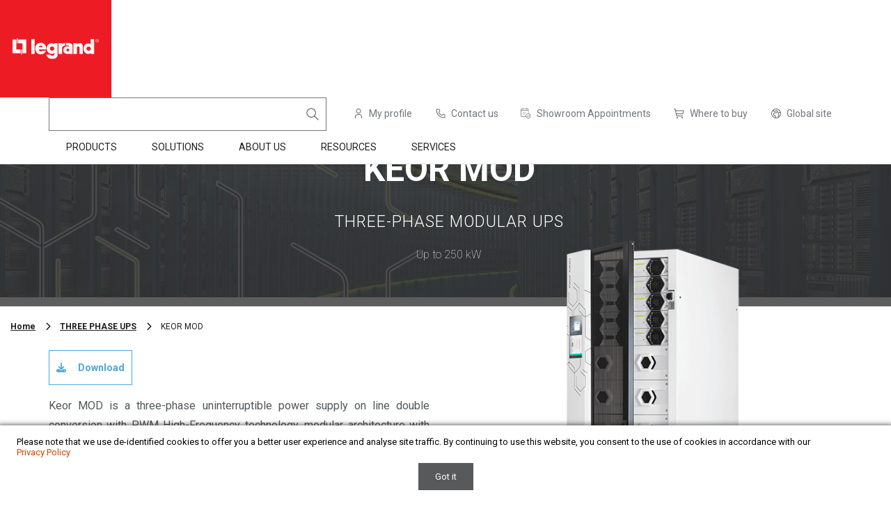

--- FILE ---
content_type: text/html
request_url: https://www.legrand.co.za/three-phase-ups-keor-mod.html
body_size: 8409
content:
<!doctype html><html lang="en"><!-- InstanceBegin template="/Templates/legrand.dwt" codeOutsideHTMLIsLocked="false" --><head>
<meta charset="utf-8">
<!-- InstanceBeginEditable name="doctitle" -->
<title>Three Phase KEOR MOD - Legrand</title>
<!-- InstanceEndEditable --> 
<meta http-equiv="X-UA-Compatible" content="IE=edge">
<meta name="msvalidate.01" content="6488C3F8066B4F2DCDAE04980CB40D22">
<meta name="google-site-verification" content="V2-ik82GDHkK1Qlc-f4N0Dn_BWY5Rc4q_eXZlvZP-pY">
<meta name="robots" content="NOODP,NOYDIR">
<meta name="author" content="ECAT Online System">
<meta name="viewport" content="width=device-width, initial-scale=1">
<meta name="format-detection" content="telephone=no">
	
<link rel="preconnect" href="https://www.googletagmanager.com" />
<link rel="preconnect" href="https://cdnjs.cloudflare.com" />
<link rel="preconnect" href="https://www.google-analytics.com" />
<link rel="preconnect" href="https://www.youtube.com" />
<link rel="preconnect" href="https://images.ecatonline.co.za" /> 
	  
<link href="/legrand.css" rel="stylesheet"> 
<link rel="icon" sizes="128x128" href="images/mobi-home-ico.png">
<link rel="apple-touch-icon" sizes="128x128" href="images/mobi-home-ico.png">
<link rel="stylesheet" href="https://cdnjs.cloudflare.com/ajax/libs/font-awesome/6.7.2/css/all.min.css"/>
<!-- InstanceBeginEditable name="EditRegion3" --><!-- InstanceEndEditable --> 
<script>function isItIE(){user_agent = navigator.userAgent;var is_it_ie = user_agent.indexOf("MSIE ") > -1 || user_agent.indexOf("Trident/") > -1;return is_it_ie;};if (isItIE()){alert("Due to security and compatibilty reasons this browser is no longer supported, you may continue at your own risk or alternatively download an updated browser such as Google Chrome, Firefox or Microsft Edge");}</script>
<script>window.dataLayer=window.dataLayer||[];function gtag(){dataLayer.push(arguments);}var GLOBAL_GTRACKCODE=["UA-30622502-1", "G-W5LYDG81N9"];</script> 
<script src="/legrand.js" async></script>  
<!-- Hotjar Tracking Code for https://www.legrand.co.za/ -->
<script>
    (function(h,o,t,j,a,r){
        h.hj=h.hj||function(){(h.hj.q=h.hj.q||[]).push(arguments)};
        h._hjSettings={hjid:1637745,hjsv:6};
        a=o.getElementsByTagName('head')[0];
        r=o.createElement('script');r.async=1;
        r.src=t+h._hjSettings.hjid+j+h._hjSettings.hjsv;
        a.appendChild(r);
    })(window,document,'https://static.hotjar.com/c/hotjar-','.js?sv=');
</script>
</head><body>  
<input type="checkbox" id="mobi-toggle"/>
<div class="electric-socket-1 main-header">
	 <div class="logo" itemscope itemtype="http://schema.org/Organization"><a href="/" itemprop="url"><img itemprop="logo" src="images/legrand-logo.svg" width="200" height="52" alt="legrand logo"></a></div>
   <div class="electrical-header">
	   <div class="menu-top-container">
	   		<div class="widget-container">
				<div class="search-toggle">
				<div class="search"><input id="txtsearch" placeholder="Search" onkeypress="LocalSearch(5,'txtsearch',event)" onfocus="LocalSearch(4,'txtsearch')" type="search"><a href="javascript:void(0)" onclick="LocalSearch(5,'txtsearch')"><img src="images/icons/search.svg" width="20" height="20" alt="Legrand Search"></a></div>
				</div>
        	</div>
		   <div class="portal-block">
		   	<ul>
			   	<li><span id="partner-portal" onclick="portalSignInToggler()"><img src="images/icons/user.svg" width="16" height="16" alt="My profile">My profile</span>
					<div class="portal-dropdown">
						<ul>
							 <li><a href="javascript:void(0)" onclick="Partner_DisplayPage(1)" title="Sign In as a Partner" id="btn_portal_signin" class="btn1">Sign In</a></li>
							 <li id="lnk_portal_new" style="display: block;">New Partner? <a href="javascript:void(0)" onclick="Partner_DisplayPage(2)" title="Register your Partner Account" id="btn_portal_register">Start Here.</a></li> 
						 </ul>
						  <ul>
							 <li><a href="javascript:void(0)" onclick="Partner_DisplayPage(0)" title="Your Account" id="btn_portal_cart">Your Details</a></li> 
							 <li><a href="javascript:void(0)" onclick="Partner_DisplayPage(8)" title="Credit Return">Credit Return</a></li>
						  </ul>
					   </div>
				</li>
			   	<li><a href="/contactus.html"><img src="images/icons/phone.svg" width="16" height="16" alt="Contact us">Contact us</a></li> 
			   	<li><a href="/showroom-appointments.html"><img src="images/icons/appointments.png" width="16" height="16" alt="Showroom Appointments">Showroom Appointments</a></li> 
			   	<li><a href="/where-buy.html"><img src="images/icons/shopping-cart.svg" width="16" height="16" alt="Where to buy">Where to buy</a></li>
			   	<li><a href="https://www.legrandgroup.com/en" target="_blank"><img src="images/icons/earth-europe-africa.svg" width="16" height="16" alt="Global site">Global site</a></li>
			   </ul>
		   </div>  
	   </div>
        
         <label id="navOverlay" for="mobi-toggle"></label>
         <div class="menu-top">
            <label for="mobi-toggle">
            <i class="fa fa-bars"></i>
            </label>
            <div id="mainNav">
               <ul class="nav navbar-nav">
                  
                  <li class="dropdown"><span>Products</span> 
                        <ul class="dropdown-menu">
                            <li><a href="/ups-power-supply-south-africa.html">UPS Power Supply</a></li>
                            <li><a href="/items/wiring-devices">Switches and Sockets</a></li>
                            <li><a href="https://www.legrand.com/ecatalogue/en" target="_blank">Export catalogue </a></li>
                        </ul>
                    </li>
                  <li class="dropdown"><span>Solutions</span> 
                        <ul class="dropdown-menu">
                            <li><a href="/items/residential">Residential</a></li>
                            <li><a href="/items/commercial">Commercial</a></li>
                            <li><a href="/items/hospitality">Hospitality</a></li>
                            <li><a href="https://www.legrand.com/datacenter/za-en" target="_blank">Data Centre</a></li>
                        </ul>
                    </li>
                  <li class="dropdown"><span>About us</span>
                        <ul class="dropdown-menu long-dropdown">
                            <li><a href="/aboutus.html">Company Profile</a></li>
                            <li><a href="/csr-commitments.html">CSR</a></li>
                            <li><a href="/history-timeline.html">Historical Timeline</a></li>
                            <li><a href="/news">News</a></li>
                            <li><a href="/legrand-newsletter.html">Newsletter</a></li> 
                            <li><a href="/reference-projects.html">Reference Projects</a></li> 
             				<li><a href="/ethics-fraud.html">Acting Ethically</a></li>
                            <li><a href="/training.html">Training</a></li>
                            <li><a href="/careers.html">Careers</a></li> 
                        </ul>
                    </li>
				   <li class="dropdown"><span>Resources</span> 
                        <ul class="dropdown-menu">
                            <li><a href="/download-solutions.html">Solutions</a></li>
							<li><a href="/download-catalogues-brochures.html">Catalogues &amp; Brochures</a></li>
                            <li><a href="/videos.html">Videos</a></li>
                            <li><a href="/download/bim-files/bim-files.xlsx" target="_blank">BIM Files</a></li>
                            <li><a href="/download-software.html">Software</a></li>
                            <li><a href="/download-white-papers.html">White Papers</a></li>
                        </ul>
                    </li>
                  <li class="dropdown"><a href="/legrand-services.html">Services</a></li>
				  
			   	<li class="mobi-only"><a href="/where-buy.html">Where to buy</a></li>
			   	<li class="mobi-only"><a href="https://www.legrandgroup.com/en" target="_blank">Global site</a></li> 
			   	<li class="mobi-only"><a href="/showroom-appointments.html">Showroom Appointments</a></li> 
			   	<li class="mobi-only"><a href="/contactus.html">Contact us</a></li> 
               </ul>
            </div>
         </div>
      </div>
</div>

<!-- InstanceBeginEditable name="EditRegion4" -->
<div class="page-title keor-mod-banner">
	<div class="ups-title">
       		<h1>KEOR MOD</h1>
			<h2 class="sub-heading-two">THREE-PHASE MODULAR UPS</h2>
			<p class="banner-text">Up to 250 kW</p>
        </div>
        
    </div>
<!-- InstanceEndEditable -->

<div class="electrical-supplies-2">
  <div class="electrical-section">
   <div class="quick-links" style="display:none"><div class="quick-linksMenuCont"></div></div>
<div class="electrical-solution" id="Divider_ProductDetails"></div>
<div class="electrical-solution" id="Divider_SearchDetails"></div>
<div class="electrical-solution" id="Divider_ProductWindow">
<!-- InstanceBeginEditable name="EditRegion5" -->


<!-- InstanceEndEditable -->
</div> 
<div id="otherPages">
<!-- InstanceBeginEditable name="EditRegionContent" -->
<div class="back_page">
	<ul class="breadcrum-block">
		<li><a href="/">Home</a></li>
		<li><i class="fa-solid fa-fw fa-chevron-right"></i></li>
		<li><a href= "/three-phase-ups-power-backup.html">THREE PHASE UPS</a></li>
		<li><i class="fa-solid fa-fw fa-chevron-right"></i></li>
		<li>KEOR MOD</li>
	</ul>
<div class="ups-intro-pro">
	<div>
    	<span class="product-info-btn"><a href="three-phase-ups-keor-mod.html#downloadsblock"><i class="fas fa-download"></i> Download</a></span>
    		<p>Keor MOD is a three-phase uninterruptible power supply on line double conversion with PWM High-Frequency technology, modular architecture with the possibility to have N+X redundancy.</p>
            <p>It delivers a rated power from 25 to 250kW, each unit can be connected in parallel to identical or different units up to 600 kW.</p>
			<p>Batteries are lead acid, sealed, maintenance free, valve regulated and arranged inside the UPS up to 125kW.</p>
			<p>Keor MOD is the ideal solution for all critical computer applications such as DATA CENTERS.</p>
    </div>
    
    <div>
    <img src="images/ups-products/keor-mod.png" alt="keor mod ">
    </div>
</div>
<div class="ups-product-display ups-product-top-block">
		<span class="prev-scroll"><a href="javascript:void(0)" onclick="showUPS(-1,'ups-scroll')"><i class="fas fa-fw fa-chevron-left"></i></a></span>
	<div id="ups-scroll">
        <div>
            <img src="images/ups-products/keor-mod-2.jpg" alt="keor-mod 2" class="featured-img">
        </div>
        <div>
            <img src="images/ups-products/keor-mod-3.jpg" alt="keor-mod 3" class="featured-img">
        </div>
        <div>
            <img src="images/ups-products/keor-mod-4.jpg" alt="keor-mod 4" class="featured-img">
        </div>
        <div>
            <img src="images/ups-products/keor-mod-5.jpg" alt="keor-mod 5" class="featured-img">
        </div>
	
        <div>
            <img src="images/ups-products/keor-mod-6.jpg" alt="keor-mod 6" class="featured-img">
        </div>
	
        <div>
            <img src="images/ups-products/keor-mod-7.jpg" alt="keor-mod 7" class="featured-img">
        </div>
        <div>
            <img src="images/ups-products/keor-mod-8.jpg" alt="keor-mod 8" class="featured-img">
        </div>
		</div>
	<span class="next-scroll"><a href="javascript:void(0)" onclick="showUPS(1,'ups-scroll')"><i class="fas fa-fw fa-chevron-right"></i></a></span>
	</div>
</div>
	
<iframe width="100%" height="700px" src="https://www.youtube.com/embed/OMOCbmE8s94" title="YouTube video player" frameborder="0" allow="accelerometer; autoplay; clipboard-write; encrypted-media; gyroscope; picture-in-picture; web-share" allowfullscreen></iframe>
	
<div class="general-features-ul-block">
	<div class="back_page">
		<div class="ups-description ups-general-features">
		<div class="general-features-block">
				<ul>
			<h2>General Features</h2>
				<li>Just two cabinet configurations (up to 125 kW and up to 250 kW)</li>
				<li>Internal Backup time up to 125 KW</li>
				<li>UPS system capacity up to 600 kW</li>
				<li>Rotating 10" touch screen display</li>
				<li>Reduced battery charging times</li>
				<li>Double conversion efficiency up to 96.8% (power module efficiency)</li>
				<li>Efficiency in ECO mode up to 99%.</li>
				<li>Output power factor = 1</li>
				<li>Modular redundancy in N+1 configuration</li>
			</ul>
			
			<ul>
				<h2>Functions</h2>
				<li>Controlled noise level</li>
				<li>Multicoloured status bar LED</li>
				<li>Parallelable system up to 24 power modules</li>
				<li>Hot-swappable modules</li>
				<li>Decentralised by-pass.</li>
				<li>Intelligence distributed between modules</li>
			</ul>

			</div> 
			
		</div>
	</div>
</div>
<div class="back_page">
	<div class="keor-mod-block">
		<div>
			<div><img src="images/ups-products/keor-mod-component-1.jpg" alt="keor mod component-1"></div>
			<div>
				<h2>Power module, a collaboration of technology</h2>
				<p>Each power module is a single complete three-phase UPS with a nominal power of 25 kW in only 2 rack units.<br>Thanks to the hot swap functions, plug and play and the total independence of each power module, all maintenance phases and any power expansion are extremely swift and simple.</p>
				<p><a href="https://youtu.be/4R2GwnQVuvw" target="_blank" class="btn-video">Watch the video</a></p>
			</div>
		</div>
	</div>
	<div class="keor-mod-block">
		<div>
			<div><img src="images/ups-products/keor-mod-component-2.jpg" alt="keor mod component-2"></div>
			<div>
				<h2>BATTERY DRAWER, INTERNAL BACKUP TIME UP TO 125 KW</h2>
				<p>Each battery drawer contain up to 24- 9 Ah or 11 Ah batteries, allowing the KEOR MOD 125kW model with 10 battery drawers to reach an backup time up to 5 minutes at 100% of the load.</p>
				<p>The batteries inside the drawer are divided into 4 blocks, each with 6 batteries, that can be easily removed to guarantee very quick maintenance.</p>
				<p>The battery drawers have a plug-in connection and the mechanical anti-extraction stop prevents complete extraction of the drawer.</p>
				<p><a href="https://youtu.be/wnVCpUTHiek" target="_blank" class="btn-video">Watch the video</a></p>
			</div>
		</div>
	</div>
	<div class="keor-mod-block">
		<div>
			<div><img src="images/ups-products/keor-mod-component-1.jpg" alt="keor mod component-1"></div>
			<div>
				<h2>EXCLUSIVE ROTATING TOUCH SCREEN DISPLAY</h2>
				<p>The 10” touch screen display provides a simplified control panel packed with information, alerts and settings and is also equipped with interactive icons to make navigation and selection of the functions to be controlled.</p>
				<p>The possibility of being able to rotate the Display inwards by 180° simplifies and speeds up the configuration and maintenance phases.</p>
				<p><a href="https://youtu.be/LGwy22SdsfU" target="_blank" class="btn-video">Watch the video</a></p>
			</div>
		</div>
	</div>
	<div class="keor-mod-block">
		<div>
			<div><img src="images/ups-products/keor-mod-component-1.jpg" alt="keor mod component-1"></div>
			<div>
				<h2>BATTERY DRAWER, INTERNAL BACKUP TIME UP TO 125 KW</h2>
				<p>The communication module is positioned on the front, is easily accessible and boasts a wide selection of communication interfaces.</p>
				<ul>
					<li>“Cold Start” push-button</li>
					<li>system communication ports</li>
					<li>RS485 port</li>
					<li>RS485 port for external accessories</li>
					<li>logical gate</li>
					<li>communication interface slot</li>
					<li>USB host port</li>
					<li>11 floating contact inputs</li>
					<li>8 floating contact outputs</li>
				</ul>
			</div>
		</div>
	</div>

	
	<div class="award-block">
		<div><img src="images/ups-products/if-design-awards-2019.jpg" alt="if design awards 2019"></div>
		<div>
			<h2>IF DESIGN AWARDS 2019</h2>
			<p>Keor MOD wins this prestigious International<br> recognition, confirming the ability of Legrand to<br> combine technology and design.</p>
		</div>
	</div>
</div>
<div class="funzioni-block">
	<div><h2>EXCLUSIVE FEATURES</h2>
	<img src="images/ups-products/funzioni-keor-mod.png" alt="funzioni keor mod">
		</div>
</div>	
<div class="ups-product-main">
    <div class="ups-container">
    <i class="fas fa-toggle-on fas-tog"></i>
    	<h2 class="text-heading">THREE-PHASE UPS<strong>MODULAR</strong></h2>
    </div>
<div class="ups-product-display ">
        <div>
            <a href="three-phase-ups-trimod-mcs.html"><img src="images/trimod-mcs.jpg" alt="keor mod" title="KEOR MOD" class="featured-img"></a>
            	<h2 class="text-product-name"><i class="fas fa-fw fa-chevron-right"></i><a href="three-phase-ups-trimod-mcs.html">TRIMOD MCS</a></h2>
        </div>
            
        <div>
             <a href="three-phase-ups-trimod-he.html"><img src="images/ups-products/trimod-he.jpg" alt="TRIMOD HE" class="featured-img"></a>
            	<h2 class="text-product-name"><i class="fas fa-fw fa-chevron-right"></i><a href="three-phase-ups-trimod-he.html">TRIMOD HE</a></h2>
        </div>
	<div>
             <a href="three-phase-ups-keor-flex.html"><img src="images/ups-products/keor-flex.jpg" alt="TRIMOD HE" class="featured-img"></a>
            	<h2 class="text-product-name"><i class="fas fa-fw fa-chevron-right"></i><a href="three-phase-ups-keor-flex.html">KEOR FLEX</a></h2>
        </div>
            
        <div class="all-product-block">
           <a href="three-phase-ups-power-backup.html" title="Single Phase UPS"><h2 class="text-col-white">VIEW ALL <br/> PRODUCTS</h2>
           <i class="fas fa-plus fas-plus text-col-white"></i></a>
           
        </div>
		<div style="visibility: hidden"></div>
    
	</div>
</div>
<!-- Downloads -->
<div class="ups-download-main" id="downloadsblock">
     
<div class="download-list-container">
 	<ul class="download-list">
    	<li><a href="download/ups/three-phase-ups-keor-mod-brochure.pdf" class="language-icon" target="_blank">Brochure</a> </li>
		<li>
			<span>TECHNICAL SPECIFICATIONS <i class="fas fa-fw fa-chevron-down"></i></span>
			<ul>
         		<li><a href="download/ups/three-phase-ups-keor-mod-25kw.pdf" class="language-icon" target="_blank">Keor MOD 25kW</a> </li>
				<li><a href="download/ups/three-phase-ups-keor-mod-50kw.pdf" class="language-icon" target="_blank">Keor MOD 50kW</a> </li>
				<li><a href="download/ups/three-phase-ups-keor-mod-75kw.pdf" class="language-icon" target="_blank">Keor MOD 75kW</a> </li>
				<li><a href="download/ups/three-phase-ups-keor-mod-100kw.pdf" class="language-icon" target="_blank">Keor MOD 100kW</a> </li>
				<li><a href="download/ups/three-phase-ups-keor-mod-125kw.pdf" class="language-icon" target="_blank">Keor MOD 125kW</a> </li>
				<li><a href="download/ups/three-phase-ups-keor-mod-150kw.pdf" class="language-icon" target="_blank">Keor MOD 150kW</a> </li>
				<li><a href="download/ups/three-phase-ups-keor-mod-175kw.pdf" class="language-icon" target="_blank">Keor MOD 175kW</a> </li>
				<li><a href="download/ups/three-phase-ups-keor-mod-200kw.pdf" class="language-icon" target="_blank">Keor MOD 200kW</a> </li>
				<li><a href="download/ups/three-phase-ups-keor-mod-225kw.pdf" class="language-icon" target="_blank">Keor MOD 225kW</a> </li>
				<li><a href="download/ups/three-phase-ups-keor-mod-250kw.pdf" class="language-icon" target="_blank">Keor MOD 250kW</a> </li>
			</ul>
		</li>
		<li>
			<span>Manuals <i class="fas fa-fw fa-chevron-down"></i></span>
			<ul>
         		<li><a href="download/ups/three-phase-ups-keor-mod-user-manual.pdf" class="language-icon" target="_blank">User Manual</a> </li>
				<li><a href="download/ups/three-phase-ups-keor-mod-installation-manual.pdf" class="language-icon" target="_blank">Installation Manual</a> </li>
				<li><a href="download/ups/three-phase-ups-keor-mod-battery-blocks-installation-manual.pdf" class="language-icon" target="_blank">Battery Drawers – Battery Blocks Installation manual</a> </li>
				<li><a href="download/ups/three-phase-ups-keor-mod-corrigendum-installation-maintenance-manual.pdf" class="language-icon" target="_blank">Corrigendum Installation and maintenance manual</a> </li>
				<li><a href="download/ups/three-phase-ups-keor-mod-unpacking-movement-instructions.pdf" class="language-icon" target="_blank">Unpacking and movement instructions</a> </li>
				<li><a href="download/ups/three-phase-ups-keor-mod-battery-blocks-safety-instructions.pdf" class="language-icon" target="_blank">Battery Blocks safety instructions</a> </li>
				<li><a href="download/ups/three-phase-ups-keor-mod-311117-311118.pdf" class="language-icon" target="_blank">Additional installation instructions Keor MOD 311117-311118</a> </li>
				<li><a href="download/ups/three-phase-ups-keor-mod-top-entry.pdf" class="language-icon" target="_blank">Keor MOD Top Entry</a> </li>
				<li><a href="download/ups/three-phase-ups-keor-mod-311119-311120.pdf" class="language-icon" target="_blank">Additional installation instructions Keor MOD 311119-311120</a> </li>
				<li><a href="download/ups/three-phase-ups-keor-mod-battery-cabinet-310484.pdf" class="language-icon" target="_blank">Installation manual of modular battery cabinet 310484</a> </li>
			</ul>
		</li>
		<li>
			<span>Data Sheets <i class="fas fa-fw fa-chevron-down"></i></span>
			<ul>
         		<li><a href="download/ups/three-phase-ups-keor-mod-25-125.pdf" class="language-icon" target="_blank">KEOR MOD 25 - 125 kW</a> </li>
				<li><a href="download/ups/three-phase-ups-keor-mod-25-250.pdf" class="language-icon" target="_blank">KEOR MOD 25 - 250 kW</a> </li>
				<li><a href="download/ups/three-phase-ups-keor-mod-modular-battery-cabinet.pdf" class="language-icon" target="_blank">Modular battery cabinet</a> </li>
			</ul>
		</li>
         <li><a href="download/ups/legrand-ups-keor-mod-125-250kva.zip" class="language-icon" target="_blank">BIM FILES</a> </li>
         <li><a href="download/ups/three-phase-ups-keor-mod-pep.pdf" class="language-icon" target="_blank">ENVIRONMENTAL CERTIFICATION (PEP)</a> </li>
          <li><a href="download/ups/environmental-certification-keor-mod.pdf" class="language-icon" target="_blank">ENVIRONMENTAL CERTIFICATION IEC 62040-4</a> </li>
          <li><a href="ups-software-download.html" class="language-icon">SOFTWARE</a> </li>
          <li>
			<span>ACCESSORIES <i class="fas fa-fw fa-chevron-down"></i></span>
			<ul>
         		<li><a href="ups-accessories-network-interfaces.html" class="language-icon" >NETWORK INTERFACES</a> </li>
				<li><a href="ups-accessories-sensors.html" class="language-icon">Sensors</a> </li>
			</ul>
		</li> 
	</ul>
</div>

</div>
<!-- InstanceEndEditable -->
</div></div></div>
<div class="row0"></div>
<div class="footer">
	<span><strong>#IMPROVINGLIVES</strong></span>
	<div>
		<div>
			<ul>
				<strong>Quick Links</strong>
            	<li><a href="https://www.legrand.com/cybersecurity/en" target="_blank">Cybersecurity </a></li> 
            	<li><a href="/terms-use.html">Terms of Use</a></li>
				<li><a href="/register-legrand-product.html">Register your Product</a></li>
            	<li><a href="/sales-terms-conditions.html">Sales Terms and Conditions (B2B)</a></li>
			</ul>
		</div>
		<div>
			<ul>
				<strong>Resources </strong>
				<li><a href="/download-solutions.html">Solutions</a></li>
				<li><a href="/download-catalogues-brochures.html">Catalogues &amp; Brochures</a></li>
                <li><a href="/videos.html">Videos</a></li>
                <li><a href="/download/bim-files/bim-files.xlsx" target="_blank">BIM Files</a></li>
                <li><a href="/download-software.html">Software</a></li>
                <li><a href="/download-white-papers.html">White Papers</a></li>
			</ul>
		</div>
		<div>
			<ul>
				<strong>Solutions</strong>
            	<li><a href="/items/residential">Residential</a></li>
				 <li><a href="/items/commercial">Commercial</a></li>
				 <li><a href="/items/hospitality">Hospitality</a></li>
				<li><a href="https://www.legrand.com/datacenter/za-en" target="_blank">Data Centre</a></li>
         	</ul>
		</div>
		<div>
			<ul>
				<strong>Partners Portal</strong>
				<li><a href="javascript:void(0)" onclick="Partner_DisplayPage(1)" id="btn_portal_signin">Sign In</a></li>
				<li><a href="javascript:void(0)" onclick="Partner_DisplayPage(0)" id="btn_portal_cart">Your Details</a></li>
				<li><a href="javascript:void(0)" onclick="Partner_DisplayPage(8)">Credit Return</a></li>
			</ul>
		</div>
		<div class="social-media-block">
			<ul>
				<strong>Social medias</strong>
				 <li><a href="https://za.pinterest.com/legrandsa/" target="_blank" class="icon-li"><i class="fab fa-fw fa-pinterest"></i></a></li> 
				<li><a href="https://www.instagram.com/legrand_south_africa/?hl=en" target="_blank" class="icon-in"><i class="fab fa-fw fa-instagram"></i></a></li>
				<li><a href="http://www.facebook.com/pages/Legrand-South-Africa/520546544654685" target="_blank" class="icon-fb"><i class="fab fa-fw fa-facebook-f"></i></a></li>
				<li><a href="https://www.linkedin.com/company/legrand-south-africa/" target="_blank" class="icon-li"><i class="fab fa-fw fa-linkedin-in"></i></a> </li>
				<li><a href="https://www.youtube.com/channel/UCq2cx9Cx16LTDVBdcJN0qpA" target="_blank" class="icon-yt"><i class="fas fa-fw fa-play"></i></a></li>
				<li><a href="http://x.com/LegrandSA " target="_blank" class="icon-tw"><i class="fa-brands fa-fw fa-x-twitter"></i></a></li>
			</ul>
		</div>
	</div>
	<div>
		<ul>
			<li>&copy;&nbsp;Legrand&nbsp; <span id="year"></span></li>
            <li><a href="/privacy-policy.html">Privacy Policy</a></li>
            <li><a href="/disclaimer.html">Disclaimer</a></li>
            <li><a href="/sitemap.html">Sitemap</a></li> 
            <li><a href="https://www.ecatonline.co.za" target="_blank">Powered by ECAT</a></li>
        </ul>
	</div>
</div>

<input class="ecat-value" id="ECAT_ID" value="9B09D279-C633-4BEA-9237-6C2D2CD12855"/> 
<input class="ecat-value" id="ECAT_PARTNERID" value="7C3AA66A-6EFB-49CA-BED0-DFBC8776787B"/>
</body>
<!-- InstanceEnd --></html>

--- FILE ---
content_type: text/css
request_url: https://www.legrand.co.za/legrand.css
body_size: 35245
content:
@import url('https://fonts.googleapis.com/css2?family=Roboto:ital,wght@0,100;0,300;0,400;0,500;0,700;0,900;1,100;1,300;1,400;1,500;1,700;1,900&display=swap');
*{box-sizing: border-box}
* [onclick] {cursor: pointer; }
body,html{overflow-x: hidden;}
body { font-family: "Roboto", sans-serif; margin:140px 0 0 0; width:100%; font-size:62.5%; overflow-x: hidden;}
a:link{color:rgba(213, 68, 1, 1); text-decoration: none}
a:visited{color:#882B00}
a:hover{ color:rgba(136, 43, 0, 1)}
a:active{color: #882B00;}
h1{font-size:2.6em;}
h2{font-size:1.6em;}
h3{font-size:1.4em; color: #1F1F20}
h4{font-size:1.2em;}
h5{font-size:1.2em;}
h6{font-size:1.2em}
.mobi-only,.quick-enquiry-block,.menu-top>label,#mobi-toggle,#navOverlay,.item-hide{display:none}
.ecat-value{box-sizing: content-box; visibility:hidden;position:absolute; max-width:100px; top:0; left:0; z-index:-1}

.pro-details-find,.btn1{display: inline-block; padding:18px 12px; min-width: 144px; text-align:center; font-size:16px; background:rgba(213, 68, 1, 1); color: #fff !important}
.btn-bg{display: inline-block; padding:18px 12px; min-width: 144px; text-align:center; font-size:16px; border: 1px solid  rgba(0, 0, 0, 1); color: #000}
a > button{ display: contents; all: unset}

/*================== MAIN SECTION ============================*/
.back_page{ width:100%; font-size:16px; color: rgba(82, 87, 92, 1); padding:15px; line-height: 1.8em; display: table}
.back_page p{text-align:justify;}
.breadcrum-block{margin: 0; padding: 0; display: flex; flex-wrap: wrap;}
.breadcrum-block li{list-style: none;color:  rgba(31, 31, 32, 1); padding-right: 10px; font-size: 12px }
.breadcrum-block a{color:  rgba(31, 31, 32, 1); font-weight: bold; text-decoration: underline}
.arteor-netatmo-banner,.connected-home-banner,.arteor-netatmo-back_page{margin-right: calc((100vw - 1280px) / -2); margin-left: calc((100vw - 1280px) / -2); width: 100vw }
.netatmo-distributors-back_page,.connected-switches-sockets-back_page{margin-right: calc((100vw - 1280px) / -2); margin-left: calc((100vw - 1280px) / -2); width: 100vw; padding: 0}

.electrical-solution{position:absolute; visibility:hidden; z-index:999999;}
.electric-socket-1{width:100%; z-index:100; position: fixed; top: 0; display: flex;  flex-wrap: wrap; justify-content: space-between; background: #fff; border-bottom: 1px solid rgba(226, 228, 230, 1); max-width: 1663px; margin: auto; left: 0; right: 0;}
.electrical-header{ max-width:1140px; width: 100%; margin:0 auto; display: flex; flex-wrap: wrap; align-items: flex-end;}
.electrical-supplies-2{ position:relative; width:100%;}
.electrical-section{ max-width:1280px; margin:auto auto;}
.menu-top-container{display: flex; justify-content: space-between; flex-wrap:wrap; width: 100%}

.electric-socket-1.custom-menu-scroll-down{ background-color: #fff}
.electric-socket-1.custom-menu-scroll-down .nav > li > span, .electric-socket-1.custom-menu-scroll-down .nav > li > a{color:#000}
.electric-socket-1.custom-menu-scroll-down .portal-block{display: none}
.electric-socket-1.custom-menu-scroll-down .menu-top-container{width: 30%}
.electric-socket-1.custom-menu-scroll-down .menu-top{order: -1}
.electric-socket-1.custom-menu-scroll-down .widget-container{width: 100%}
.electric-socket-1.custom-menu-scroll-down .electrical-header{justify-content: space-between; align-items: center;}
.electric-socket-1.custom-menu-scroll-down:before{display: none}
.electric-socket-1.custom-menu-scroll-down .logo{height: 80px}
.electric-socket-1.custom-menu-scroll-down .search input{color: #73757b}
.electric-socket-1.custom-menu-scroll-down .search a img{filter: invert(100%);}
.electric-socket-1.custom-menu-scroll-down .search ::-webkit-input-placeholder {color: #73757b;}
.electric-socket-1.custom-menu-scroll-down .search ::-moz-placeholder{color: #73757b;}
.electric-socket-1.custom-menu-scroll-down .search :-ms-input-placeholder {color: #73757b;}
.electric-socket-1.custom-menu-scroll-down .search :-moz-placeholder {color: #73757b;}
.electric-socket-1.custom-menu-scroll-down{}

/*================= MENUS ======================*/
.menu-top{ position:relative;}

.menu-top label{display: none}
.nav{margin:0; padding:0}
.nav > li{float: left; position:relative; list-style:none}
.nav > li{color:#fff}
.nav > li > span,.nav > li > a{display: inline-block; color:rgba(31, 31, 32, 1); ; text-transform:uppercase; padding:0 25px; line-height:47px; font-size:1.4em; text-decoration:none; transition:all .3s; background-color:transparent !important;}
.nav > li span:hover, .nav > li:hover > span,.nav > li a:hover, .nav > li:hover > a{cursor: pointer}

.dropdown-menu li{position:relative; list-style: none;border-bottom:1px solid #f1f1f1; width: 100%}
.dropdown-menu li:last-of-type{border:none }
.dropdown-menu{padding:0; margin:0; display: none; background-color:rgba(255,255,255,.9) !important; min-width:250px; left:20px; position:absolute; box-shadow: 0 0 1px 1px rgba(0,0,0,.175); font-size: 14px}
.dropdown-menu a{color:#404040; transition:background-color .3s; padding: 10px 15px; display: block }
.dropdown-menu li:hover a{color:rgba(213, 68, 1, 1);}
.dropdown-menu.long-dropdown{min-width: 440px; justify-content: space-between}
.dropdown-menu.long-dropdown li{width: 49%}

/*================ Dropdown ===================*/
@media screen and (min-device-width: 768px){	
	.active{border:solid 1px #fff}
	.dropdown:hover:not(.CLOSEDROPDOWN) .dropdown-menu{display:flex; flex-wrap: wrap}
}

.menu-where-buy {width:auto; position: relative; font-size:.9em; text-transform:uppercase;display: flex; align-items: center;}
.menu-where-buy > div > a{transition:background-color .5s; font-size: 0.9em;}
.menu-where-buy a:hover{color:#1F1F20}
.menu-where-buy ul{padding: 0}

.menu-where-buy > ul > li{float: left; list-style: none; font-weight:bold; padding:19px 30px; position:relative; margin-top:-12px !important;}
.menu-where-buy > ul > li:first-of-type{padding: 0; white-space: nowrap}
.menu-where-buy > ul > li:first-of-type a{padding:19px 30px !important; display: inline-block;}
.menu-where-buy > ul > li:last-of-type{padding-left:0; padding-right:0}
.menu-where-buy > ul > li a{color: white}
.menu-where-buy  li ul{position: absolute; display: none; width:180px; padding:7px 20px; border-left:5px solid #1F1F20; left:-45px;  background-color: white; box-shadow: 1px 1px 2px 1px #666; }
.menu-where-buy  li:hover ul{display: block}
.menu-where-buy  li ul li{list-style: none; }
.menu-where-buy  li ul li a{color: #333; line-height:35px; }
.menu-where-buy span{color:#fff;}
.menu-where-buy i{font-size: 18px}
.menu-where-buy sup{font-size: 12px; position:unset}

.menu-side{position:relative; padding: 20px; width:20%; background: #fff; border: solid 1px #E2E4E6;}
.menu-side ul{padding: 0; margin-bottom: 0}
.menu-side li{list-style: none; font-size: 1em; padding:0; margin-top:1px; line-height:18px; display: flex}
.menu-side span{font-size:1.2em; font-weight: bold; color: #1F1F20; border-bottom: 1px solid #E2E4E6; width: 100%; display: block; padding-bottom: 10px; margin-bottom: -10px;}
.menu-side span:nth-of-type(2){margin-top: 40px; display: inline-block}
.menu-side a{padding:13px 0; display: inline-block; width:100%; color: #1F1F20; font-size: 14px}
.menu-side a img{ margin-right: 5px;}
.menu-side li:hover a{font-weight: bold}

.text-block-main,.dowload-solution-block{display: flex; justify-content: space-between; flex-wrap: wrap; padding-top: 30px; align-items: flex-start; margin-bottom: 20px;}
.reference-projects-text,.text-block,.services-text,.download-software-block,.download-brochure-block{width: 77%; background-color: #fff; padding: 20px; margin-bottom: 30px;}
.download-brochure > div h3{margin-bottom: 0; font-weight: normal; font-size: 16px; line-height: 20px; border-bottom: solid 2px rgb(213 68 1); padding-bottom: 5px; min-height: 50px}

/*==================== LOGO =======================*/
.logo{position:relative; width: 160px; height: 140px; background-color: #ED1C24}
.logo a{width: 100%; height: 100%; display: flex; align-items: center; padding: 18px}
.logo img{width: 100%; height: auto; display: block}

.portal-block{width:63%; display: flex; align-items: center; height: 100%;}
.portal-block > ul{padding: 0; width: 100%; margin: 0; display: flex; flex-wrap: wrap; justify-content: space-between}
.portal-block > ul > li{list-style: none; position: relative}
.portal-block > ul > li > span,.portal-block > ul > li  > a{color:rgba(115, 117, 123, 1); display: flex; align-items: center; padding: 15px; font-size: 14px;}
.portal-block > ul > li  > span img,.portal-block > ul > li  > a img{display: block; margin-right: 7px; filter: brightness(40%);}

/*===================== SEARCH ======================*/
.widget-container{width:35%; display: flex; align-items: center;    border: 1px solid rgba(115, 117, 123, 1);}
.widget-container > div{width: 100%}
.search{ position:relative;font-weight:normal; width: 100%; height:46px; background: rgba(255, 255, 255, 0.3); align-items: center; justify-content: space-between; padding: 0 5px; display: flex}
.search div{position:relative; float:left; border:1px solid #D6D2D2; border-bottom-left-radius:5px; border-top-left-radius:5px; width:50%; height:17px; padding:3px; padding-left:5px; padding-top:1px;}
.search a{position:relative;text-align:center; padding:4px}
.search a img{display: block; filter: brightness(40%);}
.search input{ position:relative; border:none !important; color:#73757b; height:100%; width: 88%; background: transparent;    outline: none;}

/*Google Custom*/
.search-box > div{ position:relative !important; float:right; }
.search-box > div > span{ position:absolute; right:0px; float:right;  z-index: -1; font-size:22px; }

.gsc-input{background: white; padding:0 !important}
.gsc-input *{border: none !important; padding:0 !important; box-shadow: none !important}
.gsc-search-box{ padding: 0px !important; height: 26px;}
.gsc-input-box{margin:0 !important; height:27px !important; width:165px; background-color: transparent !important}
.gsc-input{height:32px !important; border: solid 1px white; margin:0; margin-top:-5px !important}
.gsc-search-box input{height:auto !important; width:auto !important; background: none !important; font-size:.9em !important}
button.gsc-search-button, button.gsc-search-button:hover{background-color: #2A336E !important; border: none !important; border-radius: 0 !important;padding: 5px !important ;margin: 0 !important;}
#___gcse_0 > form > table.gsc-search-box > tbody > tr > td.gsc-search-button{opacity: 0}

.search ::-webkit-input-placeholder {color: white;}
.search ::-moz-placeholder{color: white;}
.search :-ms-input-placeholder {color: white;}
.search :-moz-placeholder {color: white;}

.basket-displaytotal{ font-size: 16px; font-weight: bold;color: #707070;  text-align: center; left: 30px; position:absolute }
.portal-dropdown > a:hover{ color:#1F1F20}
.portal-dropdown .fa{font-size: 18px;}
.portal-dropdown{ position:relative}
.portal-dropdown{ position:absolute;background-color:#ffffff; text-transform: uppercase;font-size:12px; width:360px; z-index:101; top: 50%; right: 0%; transform: translate(0%, 34%); display:none; border: solid 1px #dbdbdb; border-radius: 4px;}
.portal-dropdown{ position:absolute;background-color:#ffffff; text-transform: uppercase;font-size:12px; width:360px; z-index:101; top: 50%; left: 0%; transform: translate(0, 17%); display:none; border: solid 1px #dbdbdb; border-radius: 4px;}
.portal-dropdown ul li,.portal-dropdown ul li{ list-style:none}
.portal-dropdown ul,.user-block ul{ padding:0; margin:0}
.portal-dropdown ul:first-of-type li,.user-block ul:first-of-type li{ text-align:center}
.portal-dropdown ul .btn1,.user-block ul .btn1{ min-width:150px;font-size: inherit; margin: auto; color: #fff}
.portal-dropdown ul .btn1:hover,.user-block ul .btn1:hover{ text-decoration:none}
.portal-dropdown ul:first-of-type li:last-of-type a,.user-block ul:first-of-type li:last-of-type a{ color:#ED1C24}
.portal-dropdown ul:first-of-type li:last-of-type, .user-block ul:first-of-type li:last-of-type{ padding-top:0}
.portal-dropdown ul:last-of-type,.portal-dropdown ul:nth-of-type(3),.portal-dropdown ul:nth-of-type(2),.portal-dropdown ul:last-of-type{ display:flex;flex-wrap: wrap;}
.portal-dropdown ul:last-of-type{ border-top:1px solid #dbdbdb;}
.portal-dropdown ul:nth-of-type(3) li,.portal-dropdown ul:nth-of-type(2) li,.portal-dropdown ul:last-of-type li,.portal-dropdown ul:last-of-type li{ width:50%; border-bottom:0; border-right:1px solid #dbdbdb; text-align: center}
/*.portal-dropdown ul:last-of-type li:last-of-type{width: 100%; border-top: 1px solid #dbdbdb;}*/
.portal-dropdown ul:nth-of-type(2) {border-bottom: 1px solid #ccc;}
.portal-dropdown ul li,.user-block ul li{ list-style:none; text-align:left;border-bottom: 1px solid #ccc; transition:all 0.5s }
.portal-dropdown ul li:first-of-type,.user-block ul li:first-of-type{ border-bottom:none}
.portal-dropdown ul li,.user-block ul li{display: inline-block; padding:12px 20px; width:100%}
.portal-dropdown ul li a,.user-block ul li a{ color:#333232}
.portal-dropdown ul li:hover a,.user-block ul li:hover a{ text-decoration:underline}
.portal-dropdown:before,.portal-dropdown:before{ content:"";border-style: solid; border-style: dashed; border-width: 9px; border-color: transparent; border-top-width: 0; border-bottom: 9px solid #dbdbdb; width: 0; height: 0; font-size: 0;  line-height: 0; position: absolute; bottom: 98%; left:15%; transform: translate(-50% , -50%); z-index: -1;}
.portal-dropdown:before{ bottom: 96%;}
.sign-block-text{color: #363435;font-size: 12px;line-height: 15px; font-weight:bold; margin-right: 8px;}
.sign-block-text a{color: #fff}
.sign-block-text a:hover{ color:#1F1F20}
#basketOrder_totalitems{ position:absolute !important; right:auto !important; color:#1F1F20 !important; top:7px !important; left:22px}

#ExtContent_Popup .portal-dropdown,#ExtContent_Popup .portal-dropdown{background-color:#ffffff; text-transform: uppercase;font-size:12px; width:100%;transform:unset;position:relative;display:block}
#ExtContent_Popup .portal-dropdown .btn1,#ExtContent_Popup .portal-dropdown .btn1{ padding:8px 10px !important}
#ExtContent_Popup .portal-dropdown ul, #ExtContent_Popup .portal-dropdown ul{ padding:0; margin:0; width:100%; display: flex; flex-wrap: wrap;}
#ExtContent_Popup .portal-dropdown ul:first-of-type li,#ExtContent_Popup .portal-dropdown ul:first-of-type li{ text-align:center}
#ExtContent_Popup .portal-dropdown ul .btn1,#ExtContent_Popup .portal-dropdown ul .btn1{ min-width:150px; color:#fff}
#ExtContent_Popup .portal-dropdown ul .btn1:hover,#ExtContent_Popup .portal-dropdown ul .btn1:hover{ text-decoration:none}
#ExtContent_Popup .portal-dropdown ul:first-of-type li:last-of-type a,#ExtContent_Popup .portal-dropdown ul:first-of-type li:last-of-type a{ color:#ED1C24}
#ExtContent_Popup .portal-dropdown ul:first-of-type li:last-of-type,#ExtContent_Popup .portal-dropdown ul:first-of-type li:last-of-type{ padding-top:0; color: #404040;}
#ExtContent_Popup .portal-dropdown ul:last-of-type li{ width:100%; border-bottom:0; border-right:1px solid #dbdbdb;}
#ExtContent_Popup .portal-dropdown ul:last-of-type li{ width:50%}
#ExtContent_Popup .portal-dropdown ul li,#ExtContent_Popup .portal-dropdown ul li{ list-style:none; text-align:left;border-bottom: 1px solid #ccc; transition:all 0.5s }
#ExtContent_Popup .portal-dropdown ul li{border-right: 1px solid #ccc;}
#ExtContent_Popup .portal-dropdown ul:first-of-type li:first-of-type,#ExtContent_Popup .portal-dropdown ul:first-of-type li:first-of-type{ border-bottom:none}
#ExtContent_Popup .portal-dropdown ul li,#ExtContent_Popup .portal-dropdown ul li{display: inline-block; padding:12px 8px; width:100%}
#ExtContent_Popup .portal-dropdown ul li a,#ExtContent_Popup .portal-dropdown ul li a{ color:#404040; text-decoration:none}
#ExtContent_Popup .portal-dropdown ul li:hover a,#ExtContent_Popup .portal-dropdown ul li:hover a{ text-decoration:underline}
#ExtContent_Popup .portal-dropdown:before,#ExtContent_Popup .portal-dropdown:before{ display:none;}

#ExtContent_Popup .portal-dropdown ul:nth-of-type(3),#ExtContent_Popup .portal-dropdown ul:nth-of-type(2),.portal-dropdown ul:last-of-type{display:flex;}
#ExtContent_Popup .portal-dropdown ul:nth-of-type(2) li{width:50%;border-right:1px solid #dbdbdb;}
#ExtContent_Popup .portal-dropdown ul:nth-of-type(3){ width:100%}
#ExtContent_Popup .portal-dropdown ul:nth-of-type(3) li{ width:50%; border-left: 1px solid #ccc;}
#ExtContent_Popup .portal-dropdown ul:last-of-type li{width:50%;border-bottom:0;border-right:1px solid #dbdbdb;}
#ExtContent_Popup .portal-dropdown ul:last-of-type li:first-of-type span{ display:none }
#ExtContent_Popup .portal-dropdown ul li{ list-style:none; text-align:left;border-bottom: 1px solid #ccc; transition:all 0.5s }

.home-banner{ display:flex; margin:auto; position:relative; max-width:1663px; width:100%;text-align:center; overflow:hidden}
.home-banner:before{content: ""; position: absolute; left: 0; bottom:0; background:rgb(92 82 82 / 50%); width: 50%; height: 560px; z-index: 2;backdrop-filter: blur(17px)}
.csslider1 > .cs_description .cs_title strong{font-size: 60px; line-height: 60px; display: block; margin-bottom:20px}
.csslider1 > .cs_description .cs_wrapper b{font-size: 28px; line-height: 30px; font-weight: normal; text-transform: uppercase;}
.csslider1 > .cs_description .cs_descr p{font-size: 18px; line-height: 28px; font-weight: normal; display: block; margin-bottom: 55px}
.csslider1 > .cs_description .home-btn{display: inline; padding: 17px 36px; background: #fff; color: #000 !important; font-size: 16px; margin-bottom: 25px}
.csslider1 > .cs_description > label span{width: 100%}

.home-banner2{ display:table; max-width:1663px; width:100vw; max-height:450px; }
.home-banner2 p{ font-size:16px !important; line-height:22px; height:54px}
.home-banner2 h2{ font-size:28px; text-transform:none; font-weight:normal; margin:0}

.intro-recommended-products{display:flex;justify-content: space-around; flex-wrap: wrap; max-width: 1280px; align-items: baseline; margin: 50px auto; padding: 0 15px}
.intro-recommended-products > span{color: rgba(82, 87, 92, 1); font-size: 14px; width: 100%; text-align: center; text-transform: uppercase; padding: 10px; margin-bottom: 20px }
.intro-recommended-products > span strong{font-size: 40px; line-height: 40px; display: block; color:rgba(31, 31, 32, 1);    margin-top: 10px;}
.home-intro-products{display: flex; flex-wrap: wrap; justify-content: space-around; margin: auto; max-width: 1280px; width: 100%}
.home-intro-products > div{border: solid 1px transparent; width: 32%; box-shadow: 0 0 10px rgba(0, 0, 0, .15); transition: .3s all}
.home-intro-products > div:hover{ width: 32%; box-shadow: 0 0 10px rgba(0, 0, 0, .15); border: solid 1px #c1c1c1}
.home-intro-products > div h2 a{color: #F00; text-transform: uppercase; font-size: 18px; font-weight: normal}
.home-intro-products > div p{ font-size: 16px; line-height: 22px; color: #666}
.home-intro-products > div > div img{ width:100%; height: auto; display: block}
.home-intro-products > div > div:last-of-type{padding: 15px}
.home-intro-products > div label{ cursor: pointer; width: 100%}
.home-intro-products > div .btn-intro{font-size: 16px; font-weight: bold; color: #666; display: block; margin-top: 30px; }
.home-intro-products > div:hover .btn-intro{color: #F00;}

.intro-products-solutions{display: flex; flex-wrap: wrap; justify-content: space-between; max-width: 1280px; padding: 0 15px; width: 100%; margin:100px auto}
.intro-products-solutions > div{display: flex; flex-wrap: wrap; justify-content: space-between; width: 50%; align-content: space-between;}
.intro-products-solutions > div > div{position: relative; }
.intro-products-solutions > div > div > span{height: 100%; top:0; left: 0; display: flex; color: #fff; position: absolute;    flex-direction: column; align-items: center;}
.intro-products-solutions > div > div > span a{ border-bottom: solid 2px #fff; color: #fff; padding-bottom: 5px; font-size: 16px; position: relative; right: 55px;}
.intro-products-solutions > div img{width: 100%; height: auto; display: block}
.intro-products-solutions > div h2{ font-size:38px; font-weight: 200; line-height: 42px;}
.intro-products-solutions .products-1st-block{width: 48%}
.products-1st-block > div{width: 100%}
.products-1st-block > div:first-of-type span{background: linear-gradient(90deg, #AA8418 0%, rgba(170, 132, 24, 0) 100%);
background-blend-mode: multiply; flex-direction: column; justify-content: center;}
.products-1st-block > div > span{display: flex; align-items: center; flex-wrap: wrap; width:60%; }
.products-1st-block > div:last-of-type span{background: linear-gradient(269.32deg, #9A7241 1.14%, rgba(154, 114, 65, 0) 99.41%); background-blend-mode: multiply; right: 0; left: unset}
.products-2nd-block > div{width: 48%}
.products-2nd-block > div > span{width: 100%; height: 50% !important; }
.products-2nd-block > div:first-of-type span{background: linear-gradient(180deg, #2B7878 3.7%, rgba(26, 116, 116, 0) 100%);}
.products-2nd-block > div:first-of-type span h2{margin-top: 60px}
.products-2nd-block > div:last-of-type span{background: linear-gradient(0deg, #EE717C 0.56%, rgba(238, 113, 124, 0) 98.28%);
background-blend-mode: multiply; bottom: 0; top: unset; }
.products-2nd-block > div:last-of-type span h2{margin-top: 60px}

.sub-intro-text{ display:flex; margin-top:40px; justify-content: space-around; flex-wrap: wrap; }
.sub-intro-text > p{font-size:26px; line-height: 38px; width: 100%; margin-top: 0; margin-bottom: 40px; text-align: center}
.sub-intro-text > p a{color: rgba(213, 68, 1, 1)}

.intro-sub-block-bg{background:rgb(240 241 242); margin-left: calc((100vw - 1280px )/ -2 ); width: 100vw; margin-right: calc((100vw - 1280px )/ -2 ); display: flex; flex-wrap: wrap; justify-content: space-between;padding: 25px 0 0 }
.intro-sub-block-bg > div{max-width: 1280px; width: 100%; margin: auto}
.aboutus-sub-block{background:#fff; margin-left: calc((100vw - 1280px )/ -2 ); width: 100vw; margin-right: calc((100vw - 1280px )/ -2 ); display: flex; flex-wrap: wrap; justify-content: space-between; }
.legrand-group-sub-block .back_page { max-width: 800px; margin: 0}
.legrand-group-sub-block{ display: flex; flex-wrap: wrap; justify-content: space-between; width:60%}
.legrand-group-sub-block > div > h2{margin-top: 50px}
.legrand-group-sub-block > div > .btn-sub{ border-bottom: solid 2px #1F1F20; color: #1F1F20; padding-bottom: 5px;}
.legrand-group-sub-block > div > .btn-sub .fa-fw{margin-left: 5px}
.aboutus-sub-block-img{width: 38%}
.aboutus-sub-block-img img{width: 100%; height: auto; display: block; position: relative; top: 60px}
.intro-sub-block-bg-text{color: #000; margin: 55px 0;}
.intro-sub-block-bg-text ul strong{width: 100%; position: relative; display: block; margin: 10px 0 10px; font-weight: normal; font-size: 20px}
.intro-sub-block-bg-text ul strong:after{ content: ""; border-top: solid 1px #fff; height: .1rem; width:58%; display: inline-block; -webkit-flex-basis: 58%; position: absolute; right: 0; bottom: 5px;}

.intro-sub-block-bg-text ul li a{color:#1F1F20}
.intro-sub-block-bg-text ul li .fa-fw{font-size: 5px; margin-right: 10px; display: inline-block;color:#1F1F20}
.intro-sub-block-bg-text ul li{list-style: none; width: 48%; display: flex; align-items: baseline;}
.intro-sub-block-bg-text ul{padding: 0; margin: 0; display: flex; flex-wrap: wrap; justify-content: space-between}

.services-summary{ width: 100%; display: flex; flex-wrap: wrap; justify-content: space-between; padding: 0; margin: 20px auto}
.services-summary > p{ font-size: 16px !important; margin:5px 0}
.distribution-boards-text h2,.warranty-period-block h2,.ups-list-block h2,.maintenance-busbar-text h2,.services-summary > h2{ font-weight: normal; font-size: 45px; text-transform: none; margin-bottom: 20px; line-height: 52px; margin-top: 20px; text-align: left}
.warranty-period-block h2{float: left}
.timeline-h2 h2{; width: 100%; line-height: 38px; font-size: 34px}
.distribution-boards-text h2 strong,.warranty-period-block h2 strong,.ups-list-block h2 strong,.maintenance-busbar-text h2 strong,.services-summary > h2 strong{ font-weight: normal; color: #d54401; }
.services-summary-block{width: 100%; display: flex; flex-wrap: wrap; justify-content: space-between; margin-top: 70px; padding: 0}
.services-summary-block > div{ width: 23%; position: relative;box-shadow: 0 0 4px 1px rgb(0 0 0 / 60%); padding:15px 15px 0 15px;transition: all .3s;}
.services-summary-block > div img{ width: 100%; height: auto; display: block}
.services-summary-block > div > span{ padding: 15px; display: flex; position: absolute; bottom: 0; background-color: rgba(0,0,0,0.70); color: #fff; width: 100%; left: 0;transition: all .3s; height: 145px; overflow: hidden;flex-wrap: wrap;}
.services-summary-block > div > span h2{ margin-top: 10px;font-weight: normal; text-transform: capitalize; font-size: 22px; margin-bottom: 0}
.services-summary-block > div:hover > span{height: 180px;}
.services-summary-block > div > span > span{ opacity: 0; transition: all .3s;}
.services-summary-block > div:hover > span > span{opacity: 1; transition: all .3s;}
.services-summary-block > div p{ text-align: left; min-height: 75px; margin: 0}
.services-summary-block > div > span > span a{ font-weight: bold; display: flex; flex-wrap: wrap; align-items: center; margin-top: -5px; color: #fff}
.services-summary-block > div > span > span a .fa-fw{border: solid 1px; height: 25px;  width: 25px; border-radius: 40px; display: flex; align-items: center; justify-content: space-around; margin-right: 15px; transition: all .3s;}
.services-summary-block > div > span > span a:hover .fa-fw{background-color: #fff;}
.services-summary-block > div > span > span a:hover{color: #d54401}

.services-projects-block{width: 100%; display: flex; flex-wrap: wrap; justify-content: space-between;}
.services-projects{margin-top: 80px;  padding-top: 80px;}
.services-projects-block > span { width: 100%}
.services-projects-block > span > h2{font-size: 75px; font-weight: 800;  text-transform: uppercase; margin: 0; line-height: 75px; color: #fff; position: relative; left: 17%; top: -30%;}
.services-projects-block > span > h2 strong{font-weight: 800;color: #d54401}
.services-projects-block > div{ width:23%; display: flex; flex-wrap: wrap; justify-content: space-around; align-items: flex-start; margin-bottom:30px; padding:20px; align-content: flex-start; box-shadow: 0 0 4px 1px rgb(0 0 0 / 60%); background-color: #fff}
.services-projects-block > h2{margin-bottom: 30px; font-size: 30px; font-weight: 900; line-height: 32px; width: 100%}
.services-projects-block > h2 strong{font-weight: 900; color: #d54401}
.services-projects-block > div > span{ width:28%; height: 80px}
.services-projects-block > div > span img{ width: 100%; display: block; height: auto; transition: all .8s ease 0s; -moz-transition: all .8s ease 0s; -webkit-transition: all .8s ease 0s; }
.services-projects-block > div:hover > span img{-moz-transform: scale(1.2) rotateZ(-3deg); -webkit-transform: scale(1.2) rotateZ(-3deg); transform: scale(1.2) rotateZ(-3deg); }

.services-projects-block > div > strong{ width: 100%; text-align: center; font-size: 16px}
.services-projects-block > div > p{ width:100%; text-align: center; margin-bottom: 0}
.services-projects-block > img{ width: 100%; height: auto; display: block}
.services-industries-block > div{ width: 18%; margin-bottom: 0; align-content: space-between;}

.services-table{ width: 100%; display: table; background-color: #f1f1f1; }
.transformers-table{background-color:#cfdfd2}
.transformers-table td strong{ color: #469648}
.transformers-table td.table-th strong{color:#285a2f}
.services-table, .services-table td { border:2px solid black; border-collapse: collapse; font-size: 16px}
.services-table  tr > td{ padding: 10px; text-align: center}

.services-ul{ padding: 0 0 0 20px}
.services-ul li{ font-size: 16px; padding: 5px 0;}
.services-image img{ width: 100%; height: auto; display: block}
.services-image,.text-block-side-image{overflow: hidden}

.img-animation-slide{animation: 3s ease-out 0s 1 slideInFromLeft; }
@keyframes slideInFromLeft{
  0% {transform: translateX(-100%);}
  100% {transform: translateX(0);}
}

.maintenance-transformers-block{flex-wrap: wrap; display: flex;  width: 100%; justify-content: space-between; }
.busbar-block{flex-wrap: wrap; display: flex;  width: 100%; justify-content: space-between; margin-top: 10px}
.busbar-block ul{ width: 32%; border:2px solid black; padding: 0 0 10px 20px; background-color: #fbeadb; }
.busbar-block ul strong{border-bottom:2px solid black; width: 100%; display: block; margin-bottom: 8px; color:#ff0303; font-size: 16px; padding: 5px 0;}
.busbar-block ul li{ padding-right:10px; color: #000; margin-left: 15px; font-size: 16px; padding-top: 5px; line-height: 25px; text-align: left;}
.ups-ul-block ul{background-color: #7fb369;}
.ups-ul-block ul li{ color: #fff}
.ups-ul-block ul strong{ color: #f6fff6}

.ups-list-block{width: 70%; margin-top: 70px;}
.ups-img-block{ width: 26%; text-align: right; margin-top: 70px;}
.ups-list-block ol{ padding: 0 0 0 15px; display: table; font-size: 16px}
.ups-list-block ol li{padding: 5px 0; line-height: 25px}
.ups-list-block ul{padding: 0 0; margin-top: 0; font-size: 16px;color: #0073c1;}
.ups-list-block ul strong{ font-size: 18px}
.ups-list-block ul li{ margin-left: 15px;padding: 5px 0; line-height: 25px}
.ups-list-block ol li{}

.services-text p{ float: unset; font-size: 16px !important}

.reference-projects-block > div{ display: flex; flex-wrap: wrap; justify-content: space-between; padding: 30px 0; border-bottom: 1px solid #d8d8d8;}
.reference-projects-block > div > div{ width:58%; }
.reference-projects-block > div > div h2{  margin-top: 0 }
.reference-projects-block > div > div h2 strong{display: block; margin-bottom: 5px; font-size: 14px; color: #d54401; }
.reference-projects-block > div > div:first-of-type{ width:35%; }
.reference-projects-block > div > div ul{padding: 0 0 0 20px}
.reference-projects-block > div > div img{ width: 100%; display: block; height: auto}
.reference-projects-block .readmore-btn { border: solid 2px #d54401; color: #d54401; padding:9px 20px; font-size: 14px; font-weight: bold; max-width: 165px; display: flex; flex-wrap: wrap; align-items: center; text-transform: uppercase;}
.reference-projects-block .readmore-btn .fas { margin-left: 10px}
.reference-projects-block span{display: flex; flex-wrap: wrap; width: 100%; align-items: center;}
.reference-projects-block span .fa-download{ border: solid 2px #d54401; width: 35px; height: 35px; display: flex; align-items: center; justify-content: space-around; border-radius: 30px; margin-right: 20px}

.reference-projects-text > div{display: flex; flex-wrap: wrap; justify-content: space-between; }
.reference-projects-text > div > div{ width: 50%}
.reference-projects-text > div:last-of-type > div{  background-color: #f3f2f1; margin-top:40px}
.reference-projects-text > div > div h2{ margin-top: 0; position: relative; height: 35px}
.reference-projects-text > div > div h2:before{ content:""; position:absolute; left:0; width:20%; height:1px; background-color:#000;border-radius: 10px; top:100%}
.reference-projects-text > div > div:nth-of-type(odd){ padding: 30px}
.reference-projects-text > div:nth-of-type(even) > div:nth-of-type(odd){ padding: 0}
.reference-projects-text > div:nth-of-type(even) > div:last-of-type{ padding: 30px}
.reference-projects-text > div > div> img{ width:100%; height: auto; display: block}

.download-software-block{}
.download-software-block > div{background-color: #f3f2f1; display: flex; flex-wrap: wrap; justify-content: space-between; margin-bottom: 20px}
.download-software-block > div > div{ width: 50%; padding: 30px;}
.download-software-block > div > div h2{ position: relative; min-height:35px}
.download-software-block > div > div h2:before{ content:""; position:absolute; left:0; width:20%; height:1px; background-color:#000;border-radius: 10px; top:100%}

.download-software-block > div > div ul{ margin: 0 0 20px 0; padding: 0 0 0 20px}
.discover-btn { background-color: #d54401; color: #fff !important; padding:12px 20px; font-size: 14px; font-weight: bold; max-width: 190px; display: flex; flex-wrap: wrap; align-items: center; text-transform: uppercase; justify-content: space-around;}
.download-software-block .discover-btn img { margin-left: 10px}
.download-software-block > div > div > img{ width:100%; height: auto; display: block}
.activation-key-ul strong{ margin-left: -15px; display: block}
.activation-key-p {text-align: left}

.video-block h3{min-height: 58px}
.download-video{display: flex; flex-wrap: wrap; align-items: center; justify-content: space-between}
.download-video > h2{width: 100%; color: #1F1F20; font-size: 32px; text-align: center}
.download-video > div{width:31% !important; padding: 0 !important}
.download-video > div iframe{position: relative; z-index:0; width: 100%}
.download-video > div h3{font-weight:300; font-size: 26px; margin-top: 0}

.download-software{display: flex; flex-wrap: wrap; justify-content: space-between}
.download-software strong{text-transform: uppercase; padding-bottom:20px; display: inline-block}
.download-software > div{width:48%; }
.download-software > div > div{width:100%; border-bottom: dashed 1px #ccc; padding-top:20px}
.download-software > div > div > div{display: table-cell;}
.download-software > div > div > div:first-of-type a{background:url(images/icons/btn-download.jpg) no-repeat; width:40px; height:40px; display: inline-block; position: relative; top:-5px}

.ups-services-video h3{min-height: 58px}

/*===================== OUR PURPOSE, OUR VALUES ======================*/
.our-purpose-our-values{ background-color: #f4f4f4; margin-top: 30px}
.our-purpose-our-values > img{ width: 100%; height: auto; display: block}
.our-purpose-our-values > div{padding: 0 15px; background-color: #fff; width: 97%; margin: 12px auto; display: table; float: none;}
.our-purpose-our-values > h2{ background-color:#38495c; color:#fff; font-weight:normal;font-size: 25px; padding:25px 15px; margin:0}
.ceo-block{display: flex !important; flex-wrap: wrap; justify-content: space-between; padding: 15px !important}
.ceo-block > div{ width: 65%}
.ceo-block > div img{ display: block}
.ceo-block > div:first-of-type{ width: 35%}
.ceo-block > div h2{margin-top: revert; margin-bottom: 10px}
.ceo-block > div > div{ width: 100%; margin-top: 15px;}
.ceo-block > div > div > a{font-size: 20px;}

.values-text p{margin: 4px 0}
.paragraph-bg{background-color: #877ca4 !important; color: #fff; padding: 2rem 1rem !important}
.paragraph-bg p{font-size: 30px !important; line-height: 36px; text-align: center;}

.values-video iframe{ display: block}
.values-video{ padding: 15px !important}
.values-img{display: flex !important; flex-wrap: wrap; justify-content: space-between; padding-bottom: 15px !important;}
.our-value-block > div h2,.values-img h2{margin: revert; width: 100%}
.values-img > div{ width: 20%}
.values-img > div img{ width: 100%; height: auto; display: block}

.our-value-block{display: flex !important; flex-wrap: wrap; justify-content: space-between; padding: 15px !important;}
.our-value-block > div{ width:48%}
.our-value-img > div > img{ width: 100%; height: auto; display: block}
.our-value-img > div{display: inline-block; position: absolute; width: 100%; }
.our-value-img{position: relative; overflow: hidden;height: 385px}
.our-value-block > div p{ margin: 10px 0}
.our-value-text > h2{ margin-bottom: 0 !important}

.page-title{width:100%; background: url(images/electrical-and-digital-banner.webp) no-repeat; display: flex; position: relative; min-height: 250px}
.page-title:before{content:""; position: absolute; left: 0; top: 0; width: 100%; height: 100%; background: rgba(53, 53, 54, 0.8);}
.page-title.ethics-fraud-banner:before{display: none}
.page-title > div{max-width: 1280px; margin: auto; width: 100%; padding: 0 15px; position: relative; text-align: center}
.page-title > div h1{color: #fff; font-size:50px; text-transform: uppercase;}
.ups-title{color: #fff}
.ups-title > p{color: #fff; font-size: 20px; text-align: center; line-height: 28px; max-width: 1280px;  margin: auto auto 20px;}
.ups-accessories-ul{ text-align: left}
.text-p.ups-accessories-ul{text-align: center}

.services-projects-banner{background: url(images/services-projects.webp) no-repeat !important; background-size:100% auto !important; min-height:429px;}
.career-title{background: url(images/careers-banner.webp) no-repeat fixed; background-size:100% auto;}
.download-title{background: url(images/download-banner.webp) no-repeat fixed; background-size:100% auto;}
.showroom-title{background: url(images/showroom-banner.webp) no-repeat fixed; background-size:100% auto;}
.training-title{background: url("images/training-banner.webp") no-repeat fixed; background-size:100% auto;}
.contactus-title{background: url(images/contactus-banner.jpg) no-repeat fixed; background-size:100% auto;}
.ethics-fraud-banner{background: url(images/ethics-fraud-banner.webp) no-repeat fixed; background-size:100% auto;}
.transformers-banner{background: url(images/transformers-banner.webp) no-repeat !important; background-size:100% auto !important;}
.distribution-boards-banner{background: url(images/distribution-boards-banner.webp) no-repeat !important; background-size:100% auto;}
.busbar-banner{background: url(images/busbar-banner.webp) no-repeat !important; background-size:100% auto !important;}
.ups-banner{background: url(images/ups-banner.webp) no-repeat  !important; background-size:100% auto !important;}
.csr-title{background: url(images/csr-commitments.webp) no-repeat  !important; background-size:100% auto !important;}
.promoting-diversity-title{background: url(images/promoting-diversity-and-inclusion.webp) no-repeat  !important; background-size:100% auto !important;}
.mitigating-climate-title{background: url(images/mitigating-climate-change.webp) no-repeat  !important; background-size:100% auto !important;}
.circular-economy-title{background: url(images/developing-more-circular-economy.webp) no-repeat  !important; background-size:100% auto !important;}
.serving-customers-title{background: url(images/serving-our-customers.webp) no-repeat  !important; background-size:100% auto !important;}
.responsible-business-title{background: url("images/csr-being-responsible-business.webp") no-repeat  !important; background-size:100% auto !important;}

.page-title.csr-banner{ min-height: 450px; background-size: contain !important; background-position: center !important;}
.page-title.csr-banner::before{ display: none;}

.contactus-title{width:100%; background: url(images/contactus-banner.webp) no-repeat;}
.our-purpose-our-values-title{background: url(images/our-purpose-our-values-banner.webp) no-repeat; background-size:100% auto; min-height:340px; display: flex}
.paia-title{width:100%; height:200px; float: left; background: url(images/paia-manual-banner.webp) no-repeat fixed; background-size:100% auto; padding-left: 10px;}
.belgian-defense-banner{width:100%; height:200px; float: left; background: url(images/belgian-defense-banner.png) no-repeat fixed; background-size:100% auto; padding-left: 10px;}
.databalance-banner{width:100%; height:200px; float: left; background: url(images/databalance-banner.webp) no-repeat fixed; background-size:100% auto; padding-left: 10px;}
.dtix-banner{width:100%; height:200px; float: left; background: url(images/dtix-banner.webp) no-repeat fixed; background-size:100% auto; padding-left: 10px;}
.ficolo-banner{width:100%; height:200px; float: left; background: url(images/ficolo-banner.webp) no-repeat fixed; background-size:100% auto; padding-left: 10px;}
.iomart-banner{width:100%; height:200px; float: left; background: url(images/iomart-banner.webp) no-repeat fixed; background-size:100% auto; padding-left: 10px;}

.single-phase-ups-banner{width:100%; height:200px; float: left; background: url(images/single-phase-ups-banner.webp) no-repeat fixed; background-size:100% auto; padding-left: 10px;}
.software-download-banner{width:100%; height:200px; float: left; background: url(images/software-download.png) no-repeat fixed; background-size:100% auto; padding-left: 10px;}
.reference-projects-banner{width:100%; height:200px; float: left; background: url("images/reference-projects.webp") no-repeat fixed; background-size:cover;}
.three-phase-ups-banner{width:100%; height:200px; float: left; background: url(images/three-phase-ups-banner.webp) no-repeat fixed; background-size:100% auto; padding-left: 10px;}
.keor-dc-banner{width:100%; height:300px; float: left; background: url(images/keor-dc-banner.webp) no-repeat fixed; background-size:100% auto; padding-left: 10px;}
.daker-dk-plus-banner{width:100%; height:300px; float: left; background: url(images/daker-dk-plus-banner.webp) no-repeat fixed; background-size:100% auto; padding-left: 10px;}
.new-keor-multiplug-banner{width:100%; height:300px; float: left; background: url(images/new-keor-multiplug-banner.webp) no-repeat fixed; background-size:100% auto; padding-left: 10px;}
.megaline-megaline-rack-banner{width:100%; height:300px; float: left; background: url(images/megaline-megaline-rack-banner.webp) no-repeat fixed; background-size:100% auto; padding-left: 10px;}
.keor-sp-banner{width:100%; height:300px; float: left; background: url(images/keor-sp-banner.webp) no-repeat fixed; background-size:100% auto; padding-left: 10px;}
.keor-spe-tower-banner{width:100%; height:300px; float: left; background: url(images/keor-spe-tower-banner.webp) no-repeat fixed; background-size:100% auto; padding-left: 10px;}
.keor-pdu-banner{width:100%; height:300px; float: left; background: url(images/keor-pdu-banner.webp) no-repeat fixed; background-size:100% auto; padding-left: 10px;}
.keor-lp-banner{width:100%; height:300px; float: left; background: url(images/keor-lp-banner.webp) no-repeat fixed; background-size:100% auto; padding-left: 10px;}
.keor-compact-banner{width:100%; height:300px; float: left; background: url(images/keor-compact-banner.webp) no-repeat fixed; background-size:100% auto; padding-left: 10px;}
.keor-t-evo-banner{width:100%; height:300px; float: left; background: url(images/keor-t-evo-banner.webp) no-repeat fixed; background-size:100% auto; padding-left: 10px;}
.keor-hp-banner{width:100%; height:300px; float: left; background: url(images/keor-hp-banner.webp) no-repeat fixed; background-size:100% auto; padding-left: 10px;}
.keor-hpe-banner{width:100%; height:300px; float: left; background: url(images/keor-hpe-banner.webp) no-repeat fixed; background-size:100% auto; padding-left: 10px;}
.keor-xpe-banner{width:100%; height:300px; float: left; background: url(images/keor-xpe-banner.webp) no-repeat fixed; background-size:100% auto; padding-left: 10px;}
.trimod-mcs-banner{width:100%; height:300px; float: left; background: url(images/trimod-mcs-banner.webp) no-repeat fixed; background-size:100% auto; padding-left: 10px;}
.keor-mod-banner{width:100%; height:300px; float: left; background: url(images/keor-mod-banner.webp) no-repeat fixed; background-size:100% auto; padding-left: 10px;}
.keor-spe-rt-banner{width:100%; height:300px; float: left; background: url(images/keor-spe-rt-banner.webp) no-repeat fixed; background-size:100% auto; padding-left: 10px;}
.trimod-he-banner{width:100%; height:300px; float: left; background: url(images/trimod-he-banner.webp) no-repeat fixed; background-size:100% auto; padding-left: 10px;}
.upsaver-banner{width:100%; height:300px; float: left; background: url(images/upsaver-banner.webp) no-repeat fixed; background-size:100% auto; padding-left: 10px;}
.ups-accessories-banner{width:100%; height:300px; float: left; background: url(images/ups-accessories-banner.webp) no-repeat fixed; background-size:100% auto; padding-left: 10px;}
.battery-cabinets-banner{width:100%; height:300px; float: left; background: url(images/battery-cabinets-banner.webp) no-repeat fixed; background-size:100% auto; padding-left: 10px;}
.sensors-banner{width:100%; height:300px; float: left; background: url(images/ups-accessories-sensors-banner.webp) no-repeat fixed; background-size:100% auto; padding-left: 10px;}
.ups-upsaver-banner{width:100%; height:300px; float: left; background: url(images/ups-upsaver.webp) no-repeat fixed; background-size:100% auto; padding-left: 10px;}
.software-banner{width:100%; height:300px; float: left; background: url(images/software-banner.webp) no-repeat fixed; background-size:100% auto; padding-left: 10px;}
.categories-banner{width:100%; height:300px; float: left; background: url(images/categories-banner.webp) no-repeat fixed; background-size:100% auto; padding-left: 10px;}
.keor-s-banner{width:100%; height:300px; float: left; background: url(images/keor-s-banner.webp) no-repeat fixed; background-size:100% auto; padding-left: 10px;}
.ups-documentations-banner{width:100%; height:300px; float: left; background: url(images/ups-documentation-banner.webp) no-repeat fixed; background-size:100% auto; padding-left: 10px;}
.arteor-netatmo-title{width:100%; height:200px; float: left; background: url(images/arteor-netatmo-connected-switches-sockets.webp) no-repeat fixed; background-size:100% auto; background-size: cover; background-position: center;}

.brands-list-nav{background:#d54401; display: flex; flex-wrap: wrap; justify-content: space-between; padding: 0 50px; }
.brands-list-nav li{ list-style: none}
.brands-list-nav li a{color: #fff; display: block; padding: 10px}
.brands-list-nav li:hover a{background: #ed1c24}
.brands-list-nav{}

.csr-intro{max-width: 800px; width: 100%; margin: auto; text-align: center}
.csr-intro p{text-align: center}
.csr-commitments{padding: 20px 0 40px}
.executive-block{ position: relative; display: flex; flex-wrap: wrap; align-items: center}
.executive-block:before{content: ""; position: absolute; top: 0; left: 0; width: 100%; height: 100%; opacity: 0.8; background: #3c3535; background: -webkit-gradient(linear, left top, right top, color-stop(0%, #3c3535), color-stop(100%, #828282)); background: -webkit-linear-gradient(0deg, #3c3535 0%, #828282 100%); background: -webkit-gradient(linear, left top, right top, from(#3c3535), to(#828282)); background: -webkit-linear-gradient(left, #3c3535 0%, #828282 100%); background: linear-gradient(90deg, #3c3535 0%, #828282 100%);}
.executive-block img{width: 100%; height: auto; display: block}
.executive-block > span{ position: absolute;  right: 0; left:0; margin: auto; color: #fff; max-width: 750px; width: 100%; text-align: center}
.executive-block .csr-comment{font-size: 34px; line-height: 44px; text-align: center; font-weight: 100; margin: 0}
.executive-block .csr-comment .fa-fw{font-size:36px }
.executive-block .csr-title-tag{ display: block; font-size: 12px; font-weight: bold; text-transform: uppercase}
.executive-block .csr-name{ display: block; font-size: 22px; text-transform: uppercase}

.greenhouse-gas-block{display: flex; flex-wrap: wrap; justify-content: space-between; padding: 0 15px; margin: 20px 0}
.greenhouse-gas-block > div{width: 65%}
.greenhouse-gas-block .greenhouse-gas-block-img{width: 33%}
.greenhouse-gas-block > div img{width: 100%; height: auto; display: block}

.commitments-sustainable-future h2{text-align: center; display: block; margin-top: 40px;}
.commitments-sustainable-future{}
.commitments-sustainable-future > div{display: flex; flex-wrap: wrap; justify-content: space-between}
.commitments-sustainable-future > div p{min-height: 86px}
.commitments-sustainable-future .btn-csr{ color: #756c6c; border: solid 1px #756c6c; padding: 10px 16px; font-size: 14px}
.commitments-sustainable-future .btn-csr:hover{ background-color: #756c6c; color: #fff}
.commitments-sustainable-future > div:last-of-type{max-width: 800px; margin: auto}
.commitments-sustainable-future > div:last-of-type > div{width: 47%}
.commitments-sustainable-future > div img{width: 100%; height: auto; display: block}
.commitments-sustainable-future > div > div{width: 30%; text-align: center; margin: 25px 0}

.corporate-social-responsibility{display: flex; margin: 30px 0 50px}
.corporate-social-responsibility iframe{display: block}
.csr-2050-target{ width: 100%; margin-bottom: 30px; display: block}
.csr-2050-target img{ width: 100%; height: auto; display: block}

.csr-roadmap{max-width: 1024px; display: flex; justify-content: space-between; flex-wrap: wrap; margin: auto}
.csr-roadmap > div{width: 48%;}
.csr-roadmap > h2{width: 100%; text-align: center}
.csr-roadmap > div img{width: 100%; height: auto; display: block}

.csr-roadmap-block{align-items: center}
.csr-roadmap-block .btn1{}

.csr-roadmap .csr-news-block{ display: flex; justify-content: space-between; flex-wrap: wrap; margin-bottom: 30px; width: 50%}
.csr-news-block > div{width: 32%;}
.csr-news-block > div img{width:100%; height: auto; display: block}

.discover-block{display: flex; flex-wrap: wrap; margin-bottom: 50px;}
.discover-block > h2{width: 100%}
.discover-block > div{width:100%; display: flex; flex-wrap: wrap; justify-content: space-between }
.discover-block > div > div{width: 24%}
.discover-block > div > div .fa-fw{border: solid 1px; width: 30px; height: 30px; display: flex; align-items: center; justify-content: space-around; font-size: 14px; }
.discover-block > div > div a{margin-top: 20px; display: flex; flex-wrap: wrap; text-transform: uppercase; font-size: 20px; justify-content: space-between}
.discover-block > div > div a span{width: 86%}
.discover-block > div > div img{width: 100%; height: auto; display: block}

.living-commitments-block{max-width: 1024px; margin: auto}
.legrand-rainbow-block{width: 100%; display: flex; justify-content: space-between; flex-wrap: wrap;}
.legrand-rainbow-block > div{width: 48%;  margin:20px 0 30px}
.legrand-rainbow-block > div h2{min-height: 58px; font-weight: normal; margin-bottom: 0;}
.legrand-rainbow-block > div img{width: 100%; height: auto; display: block}

/*===================== TIMELINE ======================*/
.historical-tabs{display: flex; margin-top: 30px; flex-wrap: wrap; justify-content: space-between}
.historical-tabs > div{ padding: 12px 32px; background-color: #595959; border-top-left-radius: 5px; border-top-right-radius: 5px; color: #fff; border: 1px solid #595959; cursor:pointer; z-index: 1; min-width: 19%; text-align: center;}
.historical-tabs > div:hover{ background-color: rgba(89,89,89,0.8); border: 1px solid rgba(89,89,89,0.8);}
.historical-tabs > div.active{ background-color: #fff; color: #000; border-bottom-color: #fff;}

.historical-timeline{display: flex; flex-basis: 40%; flex-direction: column; position: relative; padding-top: 50px; padding-bottom: 130px; border: 1px solid #595959; padding-left: 16px; padding-right: 16px; margin-top:-1px;}

.historical-timeline > div{width: calc( (50% - 20px) - 5px);box-shadow:0 0 4px 1px rgba(0,0,0,0.6);position:relative;display: flex;border-radius: 5px;min-height: 240px;}
.historical-timeline > div{margin-bottom: -80px;}
.historical-timeline > div > div{padding: 10px;align-items: center;}
.historical-timeline > div > div:nth-child(1){max-width:40%}
.historical-timeline > div > div:nth-child(1) img{max-width:100%;max-height: 100%;display: inline-block; position: relative; top: 50%;transform: translate(0px, -50%);}
.historical-timeline > div > div:nth-child(2){width:100%}
.historical-timeline > div:after{background-color: #fff;content: "\00a0";display: block;height: 30px;width:  30px;position: absolute;top: 50%;transform: translate(-50%,-50%) rotate( 45deg );}

.historical-timeline > div:nth-child(odd){align-self:flex-start;}
.historical-timeline > div:nth-child(odd):after{box-shadow: 2px -2px 2px 0 rgba( 0, 0, 0, .3 );left: 100%;}

.historical-timeline > div:nth-child(even){align-self:flex-end;background-color: #595959; color: #fff; flex-direction: row-reverse;}
.historical-timeline > div:nth-child(even):after{box-shadow: -2px 2px 2px 0 rgba( 0, 0, 0, .3 );left: 0;background-color: #595959}

.historical-timeline > div  * {color: inherit}
.historical-timeline > div > div:nth-child(2){padding: 16px 20px;}
.historical-timeline > div h2{text-align:center; font-size: 20px; margin: 0}
.historical-timeline > div h3{text-align:center; font-size: 16px; margin: 0}
.legrand-logo-block img{display: inline-block; left:50%;transform:translate(-50%); position: relative;}
.historical-timeline .ul-block ul{ padding:0; width:50%; float:left}
.historical-timeline .ul-block-fix{ padding-left:20px}

.career-block,.training-block{display: flex; flex-wrap: wrap; justify-content: space-between; margin: 50px auto}
.text-block-text-side{width:60%; padding-right: 10px; float: left}
.text-block-side-image{width:37%; float: right !important; margin-bottom:40px; }
.text-block-products{margin-top:125px; min-height:400px; float: left; width:63%; margin-left:2%}
.place-note{margin-top:150px !important; margin-left:100px !important; font-size:26px; font-weight:bold;}
.disclaimer-text ul, .disclaimer-text ol {padding: 0 0 0 20px; margin: 0;}

.ethics-compliance-block{ text-align: center; max-width: 800px; margin: auto; float: none !important;}
.ethics-compliance-block h2{font-size: 32px; margin-bottom: 10px; text-transform: none; font-weight: normal; line-height: 36px}

.corruption-block{display: flex; flex-wrap: wrap; justify-content: space-between; width: 100%; background-color: #eceef0; color: #000; margin:30px auto}
.text-block-fraud-text h2,.corruption-block > div h2{text-transform: none !important; font-weight: normal; font-size: 30px; position: relative; height: 60px}
.text-block-fraud-text h2:before,.corruption-block > div h2:before{content: ""; position: absolute; width: 30px; height: 2px; background: #000; bottom: 7px}
.corruption-block > div{width: 66%;}
.corruption-block > div:first-of-type{padding-left: 20px; padding-bottom: 15px;}
.corruption-block > div p{margin-bottom: 0}
.corruption-block > div ul{padding: 0 0 0 15px; margin: 0}
.corruption-block > div img{width: 100%; height: auto; display: block}
.corruption-block > div:last-of-type{ width: 31%}
.quote-ethics img{width: 100%; height: auto; display: block}
.related-documents-block{display: flex; flex-wrap: wrap; justify-content: space-between; width: 100%; padding: 15px; margin:30px auto}
.related-documents-block > div{width: 31%; text-align: center; margin-bottom: 20px}
.related-documents-block > div h2{font-weight: normal; margin-top: 20px; min-height: 36px; color: #000; text-transform: capitalize; font-size: 18px;}
.related-documents-block > div img{width: 100%; height: auto; display: block}

.ethics-mailbox{color: #fff; background: #67a69e; padding: 30px; margin: 50px auto}
.ethics-mailbox h2{margin-top: 0; font-weight: normal; font-size: 18px}
.ethics-mailbox .btn1{color: #fff; background: transparent; border: solid 2px #fff; padding:10px 15px}

.text-block-fraud-text{ padding: 0 20px}
.text-block-fraud-text ul{ padding:0 0 0 15px; margin: auto}
.text-block-fraud-text ul li{ padding:3px 0; }

.text-block-fraud{margin: 20px auto; max-width: 1024px; width: 100%}
.text-block-fraud > div{display: flex;flex-wrap: wrap;justify-content: space-between;width: 100%;color: #000;margin:20px auto;}
.text-block-fraud > div > div{width: 50%}
.text-block-fraud > div > div img{width:100%; height: auto; display: block}

.slide-bg-btn span a{ border:solid 5px #fff !important; margin:5px; display: inline-block; }
.slide-bg-btn,.slide-block-parent2  .slide-block > div{ background-color:#b9a681}
.slide-block-parent2{background-color:#b9a681 !important}
.slide-block-parent2 .slide-block > div{ padding-bottom:10px}
.slide-block-parent2  .slide-block > div span{ float:left}
.slide-block-parent2  .slide-block > div img{ display:block; margin:auto; margin-top:5px}
.slide-block-parent2  .slide-block p{ font-size:18px; font-weight:bold; text-transform:uppercase; color:#fff; margin-top:0}
.slide-block-parent2  .slide-block span a{color:#fff; font-size:14px; margin-left:15px}
.slide-block-parent2  .slide-block span .fa{ margin:auto 5px}

.fade-in-ready{margin-left: 100%; opacity:0}
.fade-out-text{opacity: 0; margin-left: -100%; transition: all 0.5s}
.fade-in-text{opacity: 1; margin-left: 0%;transition: all 0.5s}

#VVjHKOu-1596528946883 html,#tawkchat-minified-wrapper,.round #tawkchat-status-text-container,#maximizeChat,.theme-background-color{ background-color:#ed1c24 !important; }

.ethics-block{margin-bottom: 30px}
.acting-ethics-block{ background-color:#f4f4f4; display:table; width:100%; margin-top: 30px}
.acting-ethics-block > div{ padding:15px; width:100%; display:table; border-bottom:solid 1px #e1e1e1}
.acting-ethics-block img{ display:block; width:100%; height:auto}
.acting-ethics-block h2{ background-color:#b9a681; color:#fff; font-weight:normal;font-size: 25px; padding:25px 15px; margin:0}

.care-law-block > div{ width:100%; display: flex; flex-wrap: wrap; justify-content: space-between}
.care-law-block > div > div { padding:30px 0}
.care-law-block > div > div:last-of-type{width:65%; padding:8px 0}

.ethic-block {transition: all 0.5s; padding-bottom: 25px; }
.ethic-block h2{cursor: pointer; padding:15px; background-color:#fff;transition: all 0.5s; font-size: 20px; text-transform: uppercase;}
.ethic-block > div > div{padding: 30px 0;}
.ethic-block > div > div:first-of-type{ width: 65%; padding:8px 0 0 15px}
.ethic-block > div{display: flex; flex-wrap: wrap; justify-content: space-between}
.text-block-fraud > div:last-of-type > div > span{ color:#000; font-weight:bold; width:100%; border-bottom:1px solid #e6e2d8; display:block; padding:10px 13px}
.text-block-fraud > div:last-of-type > div span > .fa{ float:right; font-size:19px; color:#b9a681}
.text-block-fraud h2{text-transform: uppercase;}


.continual-progress-block{ display:table !important}
.continual-progress-block > div { width:100% !important; display:table !important; margin:auto}
.continual-progress-block > div > div{ width: calc(99.5% / 3); float:left}
.continual-progress-block > div > div > div:first-of-type{ height:170px; text-align:center}
.continual-progress-block > div > div img{ max-width: 100%; max-height: 100%;margin-bottom: 20px;}
.continual-progress-block > div h4{ text-align:center}
.continual-progress-block > div h3{ margin-bottom:0}
.continual-progress-block p{ padding:0 10px 0 0; text-align:center}

/*UPS Power Supply*/

.breadcrumb{margin:30px 0; color:#FFF; font-weight:600; text-shadow: 0px 1px 5px #4a4a4a;}
.ups-product-top-block > div:last-of-type{ height: auto !important}

.ups-accessories-block{display: flex; flex-wrap: wrap; justify-content: space-between; max-width: 1140px; margin:50px auto; width: 100%;}
.ups-accessories-block > div{ width: 48%; display: flex; flex-direction: column; justify-content: space-between; align-items: center; box-shadow: 0 13px 16px 2px rgb(0 0 0 / 13%); padding: 50px 25px; background: #7aa6f5; background: linear-gradient(135deg,#7aa6f5,#4b74bf); color: #fff;}
.ups-accessories-block > div p{ font-size: 30px !important}
.ups-accessories-block > div:last-of-type{ width: 48%; background: #4ba6de; background: linear-gradient(135deg,#4ba6de,#40c7c9);}
.ups-accessories-block .btn-accessories{ color: #fff; border: 1px solid #fff; font-weight: bold; padding: 12px 42px; border-radius: 50px; text-align: center; transition: .3s all}
.ups-accessories-block > div .btn-accessories:hover{ background-color: #4ba6de; border: 1px solid transparent}
.ups-accessories-block > div:last-of-type .btn-accessories:hover{background-color: #7aa6f5;}
.ups-documentations-block{display: flex; flex-wrap: wrap; justify-content: space-between;}
.ups-documentations-block > span{ width: 100%}
.ups-documentations-block > span ul{ padding: 0; display: flex; flex-wrap: wrap;}
.ups-documentations-block > span ul li{ list-style: none; min-width: 20%; padding: 5px 0; font-size:18px; margin-right: 20px;}
.ups-documentations-block > span ul li label{margin-left: 5px;}
.ups-documentations-block > div{ width:23%; border: solid #CCC; padding: 20px; margin: 18px 0; text-align: center;position: relative}
.ups-documentations-block > div > a:last-of-type{font-size:25px}
.ups-documentations-block > div > a{ }
.ups-documentations-block > div > a ul{ }
.ups-documentations-block > div h3{ font-size: 18px; text-transform: uppercase}
.ups-documentations-block > div img{ height: auto; display: block; margin: auto}
.ups-documentations-block > div ul{ padding:0 10px 10px; text-align: left; background-color: #ff9000; border-radius: 4px;box-shadow: 0 0 5px 1px #ccc; position: absolute; width: 90%;  left: 0; right: 0; margin:0 auto; z-index: 1; transition: .3s all; display: none; top: 80%}
.ups-documentations-block > div:hover ul{ display: block;}
.ups-documentations-block > div ul li > a{ color: #fff; padding: 4px 0; display: block}
.ups-documentations-block > div ul li{ list-style: none;line-height: 20px; border-bottom: 1px solid rgb(255 255 255 / 31%);}
.ups-documentations-block > div ul li:last-of-type{ border-bottom: 0}
.ups-documentations-block > div h3 > span{margin-bottom: 10px; font-size: 14px; color: rgb(213 68 1); display: block}
.shop-online-notice{ display: flex; justify-content: space-around; padding: 15px; background-color: #d54401; }
.shop-online-notice a{color: #fff; font-size: 22px;}
.shop-online-notice p{margin: 0;}

.delivering-node{display: flex; justify-content: space-between; flex-wrap: wrap; margin: auto; max-width: 1140px; width: 100%; margin-top: 20px; }
.delivering-node > div{ width: 48%; padding: 24px; border: 1px solid #C0C0C0;}
.delivering-node > div img{ width: 100%; height: auto; display: block}

/*================= Single & Three Phase UPS Layout ======================*/
.ups-container{text-align:center; width: 100%; padding-top: 20px; }
.ups-container > ul{ padding: 0; width: 50%; margin: auto; font-size: 16px;}
.three-col-ups{float:left; width:30%; margin-right:1%; margin-top: 1em; margin-left: 2%; margin-bottom: 3em;}
hr{border:1px solid #CCCCCC78; margin-top: 1em; margin-bottom: 1em;}
.text-heading{font-size: 2.14286em;font-weight: 700;line-height: 1;letter-spacing: 0.8px; color:#3c3535;}
.text-heading-block .text-heading{ font-size: 1.6em}
.text-heading strong{ font-weight:normal; display:block; margin-top:10px;}
.text-sub-heading{font-size: 1.9em; font-weight: 300; line-height: 1; letter-spacing: 0.8px; letter-spacing: .8px; word-wrap: break-word; color: #404040;   margin-top: -18px;}
.text-product-name{font-size: 1.6em; font-weight: 700; line-height: 1; letter-spacing: 0.8px; letter-spacing: .8px; word-wrap: break-word; color: #404040; display: flex; flex-wrap: wrap; align-items: center;}
.text-product-name .fas{ width:25px; height:25px;   display: flex; border: 1px solid #d54401; justify-content: space-around; align-items: center; border-radius: 50px; margin-right:9px; font-size:16px;}
.fas-plus{ margin: 0 auto; width: 25px; height: 25px; display: flex; border: 1px solid #fff; justify-content: space-around; align-items: center; border-radius: 50px;}
/*.img{box-shadow: 0px 8px 5px #CCC; padding:10px; border:1px solid #CCC;}*/
.a-two-active{color:#FFF;}
.clear-float{clear:both;}
.text-p{ color:#3c3535; font-size:1.14286em !important;}
.product-preview {position:relative}
.product-preview .link-card__image {border:2px solid #e2e2e2; padding:15px}
.product-preview.is-new:before {content:"new";background-color:#4ca7e0;color:#fff;font-size:1.42857em;font-weight:600;text-transform:uppercase;padding:10px 15px;position:absolute;top:0;right:0;width:50px;height:30px;z-index:100
}
.banner-text{font-size:16px !important; font-weight:200; text-align:center; color:#FFF;}
.text-col-white{ color:#FFF;}
.sub-heading-two{ text-align:center; font-size:2.3em; color:#FFF; font-weight:300; letter-spacing:1px; word-wrap: break-word; }
.applications-nav{display: flex; flex-wrap: wrap; justify-content: space-between; width: 100%; margin-bottom: 20px}
.applications-nav > strong{ border-left:3px solid rgb(213 68 1); padding-left: 10px; width: 100%; font-size: 22px; font-weight: normal; margin-bottom: 20px; color: #000}
.applications-nav > ul{padding: 0; margin: 0; display: flex; flex-wrap: wrap; gap: 10px; }
.applications-nav ul li{list-style: none; padding: 2px 10px;  border: 1px solid #999; border-radius: 4px;}
.ups-product-display > div{position: relative; }
.ups-product-display > div > p{ text-align: center; font-weight: bold; font-size: 16px !important}
.ups-product-display > div > span{background-color:#4ca7e0;color:#fff;font-size:1.42857em;font-weight:600;text-transform:uppercase;padding:10px 15px;position:absolute;top:0;right:0; z-index:100}
.ups-product-top-block{position: relative; overflow: hidden}
.ups-product-top-block > div{ background: #fff !important}
.ups-product-top-block #ups-scroll{ max-width: 1140px; margin: auto}
.ups-product-top-block #ups-scroll > div{ width:274px; height: auto; margin: 0 6px}
.ups-product-top-block > div img{}
.ups-product-top-block > span{ position:absolute; top:50%; transform: translate(0,-50%);font-size: 20px; z-index:1; left:10px}
.ups-product-top-block > span > a{ color:#fff; text-decoration:none; width: 30px; height: 30px; display: flex; align-items: center; justify-content: space-around; border-radius: 25px; text-shadow:2px 2px 4px #000000;}
.ups-product-top-block > span:last-of-type{ right:10px; left:unset}
#ups-scroll {position: relative; width: fit-content; display: grid; grid-auto-flow: column; grid-template-rows: auto; flex-wrap: wrap; transition: all 0.8s; }

.general-features-block.general-features-ul{ width: 65% !important}
.general-features-block.general-function-ul{ width: 28% !important}
.general-features-block.general-function-ul ul{ width: 100%}

.general-features-ul-block > div{}
.ups-general-features{ margin-top: 0 !important}
.ups-producct-summary{ width: 100%; max-width: 1140px; margin: auto; display:flex; flex-wrap:wrap; justify-content: space-between; align-items: center;}
.ups-producct-summary > div{ width: 48%}
.ups-producct-summary > div img{ width: 100%; display: block; height: auto}
.ups-producct-summary > div h2{ font-size: 25px; margin: 20px 0 35px}

.btn-video,.btn-product{background-color: #4ca7e0; letter-spacing: .3px; line-height: 1; padding: 12px 24px; text-transform: uppercase; color: #fff !important; font-weight: 700}
.btn-video{ border-radius: 50px}
.keor-mod-block{display: flex; flex-wrap: wrap;}
.keor-mod-block:nth-of-type(even){justify-content: flex-end; margin-top: 70px}
.keor-mod-block:nth-of-type(even) > div > div:first-of-type{ order:1}

.up-categories-summary > p{ text-align: center; font-size: 18px !important}
.resources-tools-block{display: flex; justify-content: space-between; align-items: center; max-width: 1140px; margin: auto; flex-wrap: wrap;  }
.resources-tools-block > div{ width:32%; display: flex; flex-direction: column; justify-content: space-between; align-items: center; box-shadow: 0 13px 16px 2px rgb(0 0 0 / 13%); padding: 50px 25px; background: #7aa6f5; background: linear-gradient(135deg,#7aa6f5,#4b74bf); color: #fff;}
.resources-tools-block > div:nth-of-type(2){  background: #4ba6de; background: linear-gradient(135deg,#4ba6de,#40c7c9);}
.resources-tools-block > div:nth-of-type(3){background: #49679c; background: linear-gradient(135deg,#49679c,#2a4371);}

.resources-tools-block > div h2{ margin: 30px 0 50px; font-size: 30px; font-weight: normal; text-transform: capitalize;}
.resources-tools-block > div .btn-accessories{ color: #fff; border: 1px solid #fff; font-weight: bold; padding: 12px 42px; border-radius: 50px; text-align: center; transition: .3s all; text-transform: none;}
.resources-tools-block > div .btn-accessories:hover{ background-color: #4ba6de; border: 1px solid transparent}
.resources-tools-block > div:last-of-type .btn-accessories:hover{background-color: #7aa6f5;}

.up-categories-summary > h2{font-size: 2.14286em;font-weight: 700; letter-spacing: 0.8px; color:#3c3535; text-align: center; line-height: 42px; margin-bottom: 0; display: block}
.up-categories-summary > h2 strong{font-weight: normal; line-height: 1; letter-spacing: 0.8px; letter-spacing: .8px; word-wrap: break-word; color: #404040; display: block;font-size: 30px; margin-top: 20px;}

/*================= Product Page Layout ==============*/
.ups-product-display,.ups-intro-pro, .ups-description{ display:flex; flex-wrap:wrap; justify-content: space-between; max-width: 1140px;width: 100%;margin: 20px auto;}
.ups-intro-pro > div, .ups-description > div{ width:48%;}
.ups-intro-pro > div p{ width: 100%}
.ups-intro-pro > div > ul{ padding: 0 0 0 15px}
.ups-product-display > div > img,.ups-description > div > img{ width:100%; height:auto; display:block;}
.ups-description > div > ul > ol{ padding:0 0 0 10px;}
ol{font-size:14px; line-height:25px; color:#666;}
.ups-description{margin-top:100px}
.three-col-ups img{box-shadow: 0px 10px 15px #ccc; border: 1px solid #CCC; width: 100%; height: auto; display: block}
.ups-intro-pro > div > img{ position:relative; margin-top: -170px; width: 100%; height: auto; display: block}
.product-info-btn{ display: flex;flex-wrap:wrap;}
.product-info-btn > a{background-color: #fff;border: 1px solid #4ca7e0; padding: 10px; font-size:14px !important; font-weight:600; color:#4ca7e0; display: flex; max-width: 120px; width: 100%; justify-content: space-between; align-items: center; float: left; margin-right: 10px}
.product-info-btn > a:hover{background-color:#4ca7e0; color:#FFF;}
.shop-now-btn{background-color:#4ca7e0 !important; color:#FFF !important;}
.shop-now-btn:hover{background-color:#fff !important; color:#4ca7e0 !important;}
.ups-product-display > div{width: 24%; background-color:#FFF; margin-bottom: 30px;   }
.ups-product-display .text-product-name{ font-size:1.3em; background-color: #f3f2f1; padding: 15px 13px;margin-bottom: 0; display: flex; flex-wrap: wrap; align-items: center;}
.all-product-block{ background:#d54401 !important; color:#FFF; height:294px; align-items: center; display: flex; flex-wrap: wrap; justify-content: space-around;}
.all-product-block h2{ font-size: 25px; font-weight: 700; text-align:center; line-height: 28px}
.ups-download-main{ background-color:#09C; display:flex; width:100vw; flex-wrap: wrap;padding-top: 40px; color:#FFF;padding-bottom: 40px; margin-left: calc((100vw - 1280px) / -2); margin-right: calc((100vw - 1280px) / -2)}
.download-list{font-size:1.8em; font-weight:300; color:#FFF; text-transform:uppercase; line-height: 3.2em;  list-style:none; display: flex; flex-wrap: wrap;  padding: 0; width: 100%; }
.download-list > li{ margin: 0 10px; width: 100%; border-bottom: 1px solid #fff; position: relative; transition: .3s all}
.download-list > li > span{width: 100%; display: flex; flex-wrap: wrap; align-items: center; justify-content: space-between;}
.download-list > li > ul{margin: 0; display: none; padding: 0 0 0 15px}
.download-list > li:hover > ul{ display: block}
.download-list > li > ul > li{ list-style: none; border-bottom: 1px solid #fff;}
.download-list > li > ul > li:last-of-type{ border: none}
.download-list > li > ul > li a{ font-size: 16px}
.download-list-container{  margin: 20px auto; width: 100%; display: flex; flex-wrap: wrap; justify-content: space-between; max-width: 1140px; border-bottom: 1px solid #FFF; align-items: center;}
.download-heading{ line-height: 1; letter-spacing: .8px; word-wrap: break-word;font-size:24px; font-weight:500;}
.featured-img{box-shadow: 0px 10px 15px #CCC; border:1px solid #CCC; width: 100%; height: auto; display: block; padding: 15px}
.fas-tog{ font-size:35px; color:#4ca7e0; }
.language-icon{ justify-content: space-around; align-items: center; color:#FFF !important; padding:0 ; width: 100%; display: block}
.download-list-container:last-of-type{ border-bottom: none;}
.download-list-container > strong {font-size: 20px;}


/*================= Single & Three Phase UPS Layout ======================*/
.three-col-ups{float:left; width:30%; margin-right:1%; margin-top: 1em; margin-left: 2%; margin-bottom: 3em;}
hr{border:1px solid #CCCCCC78; margin-top: 1em; margin-bottom: 1em;}
.text-heading{font-size: 2.14286em;font-weight: 700;line-height: 1;letter-spacing: 0.8px; color:#3c3535;}
.text-heading-block .text-heading{ font-size: 1.6em}
.text-heading strong{ font-weight:normal; display:block; margin-top:10px;}
.text-sub-heading{font-size: 1.9em; font-weight: 300; line-height: 1; letter-spacing: 0.8px; letter-spacing: .8px; word-wrap: break-word; color: #404040;   margin-top: -18px;}
.text-product-name{font-size: 1.6em; font-weight: 700; line-height: 1; letter-spacing: 0.8px; letter-spacing: .8px; word-wrap: break-word; color: #404040; display: flex; flex-wrap: wrap; align-items: center;}
.text-product-name .fas{ width:25px; height:25px;   display: flex; border: 1px solid #d54401; justify-content: space-around; align-items: center; border-radius: 50px; margin-right:9px; font-size:16px;}
.fas-plus{ margin: 0 auto; width: 25px; height: 25px; display: flex; border: 1px solid #fff; justify-content: space-around; align-items: center; border-radius: 50px;}
/*.img{box-shadow: 0px 8px 5px #CCC; padding:10px; border:1px solid #CCC;}*/
.a-two-active{color:#FFF;}
.clear-float{clear:both;}
.text-p{ color:#3c3535; font-size:1.14286em !important;text-align: center !important;}
.product-preview {position:relative}
.product-preview .link-card__image {border:2px solid #e2e2e2; padding:15px}
.product-preview.is-new:before {content:"new";background-color:#4ca7e0;color:#fff;font-size:1.42857em;font-weight:600;text-transform:uppercase;padding:10px 15px;position:absolute;top:0;right:0;width:50px;height:30px;z-index:99
}

/*==== Red Dot ====*/
.red-dot-blocks{display: flex;flex-wrap: wrap;justify-content: space-between;box-shadow: 0 2px 4px rgba(0, 0, 0, .2), 0 0 2px rgba(0, 0, 0, .05);padding: 15px;align-items: center}
.red-dot-blocks > div{width: 48%}
.red-dot-blocks > div img{display: block;width: 100%;height: auto}
.red-dot-blocks > div strong{font-size: 20px;text-align: left;margin: 10px 0}
.red-dot-blocks > div p{text-align: left}
.red-dot-blocks > div p > strong{font-size: 16px}

.banner-text{font-size:16px !important; font-weight:200; text-align:center; color:#FFF;}
.text-col-white{ color:#FFF;}
.sub-heading-two{ text-align:center; font-size:2.3em; color:#FFF; font-weight:300; letter-spacing:1px; word-wrap: break-word; }

.general-features-block{display:flex; flex-wrap:wrap; justify-content: space-between; width: 100% !important; align-content: baseline;}
.general-features-block > h2{ width: 100%}
.general-features-block > ul{ width: 48%; padding: 0 0 0 15px; margin: 0}
.general-features-block > ul h2{ margin-left: -15px}

.ups-product-display > div{position: relative; }
.ups-product-display > div > p{ text-align: center; font-weight: bold; font-size: 16px !important}
.ups-product-display > div > span{background-color:#4ca7e0;color:#fff;font-size:1.42857em;font-weight:600;text-transform:uppercase;padding:10px 15px;position:absolute;top:0;right:0; z-index:100}
.ups-product-top-block{position: relative; overflow: hidden}
.ups-product-top-block > div{ background: #fff !important}
.ups-product-top-block #ups-scroll{ max-width: 1140px; margin: auto}
.ups-product-top-block #ups-scroll > div{ width:274px; height: auto; margin: 0 6px}
.ups-product-top-block > div img{}
.ups-product-top-block > span{ position:absolute; top:50%; transform: translate(0,-50%);font-size: 20px; z-index:1; left:10px}
.ups-product-top-block > span > a{ color:#fff; text-decoration:none; width: 30px; height: 30px; display: flex; align-items: center; justify-content: space-around; border-radius: 25px; text-shadow:2px 2px 4px #000000;}
.ups-product-top-block > span:last-of-type{ right:10px; left:unset}
#ups-scroll {position: relative; width: fit-content; display: grid; grid-auto-flow: column; grid-template-rows: auto; flex-wrap: wrap; transition: all 0.8s; }

.general-features-block.general-features-ul{ width: 65% !important}
.general-features-block.general-function-ul{ width: 28% !important}
.general-features-block.general-function-ul ul{ width: 100%}

.general-features-ul-block{ background-color: #f3f2f1; display: flex; flex-wrap: wrap; width: 100vw; margin-left: calc((100vw - 1280px) / -2); margin-right: calc((100vw - 1280px) / -2);}
.general-features-ul-block > div{}
.ups-general-features{ margin-top: 0 !important}
.ups-producct-summary{ width: 100%; max-width: 1140px; margin: auto; display:flex; flex-wrap:wrap; justify-content: space-between; align-items: center;}
.ups-producct-summary > div{ width: 48%}
.ups-producct-summary > div img{ width: 100%; display: block; height: auto}
.ups-producct-summary > div h2{ font-size: 25px; margin: 20px 0 35px}

.fas-plus.text-col-white{ margin: 0 auto; width: 25px; height: 25px; display: flex; border: 1px solid #fff; justify-content: space-around; align-items: center; border-radius: 50px;}

.btn-video,.btn-product{background-color: #4ca7e0; letter-spacing: .3px; line-height: 1; padding: 12px 24px; text-transform: uppercase; color: #fff !important; font-weight: 700}
.btn-video{ border-radius: 50px}
.keor-mod-block{display: flex; flex-wrap: wrap;}
.keor-mod-block:nth-of-type(even){justify-content: flex-end; margin-top: 70px}
.keor-mod-block:nth-of-type(even) > div > div:first-of-type{ order:1}
.keor-mod-block > div{ max-width: 1140px; width: 100%; display: flex; flex-wrap: wrap; justify-content: space-between; }
.keor-mod-block > div > div{ width: 60%}
.keor-mod-block > div > div ul{ padding: 0 0 0 20px}
.keor-mod-block > div > div:last-of-type{ width:40%; padding:0 50px 25px}
.keor-mod-block > div > div img{ width: 100%; height: auto; display: block}
.keor-mod-block > div > div h2{ line-height: 25px; font-size: 25px; letter-spacing: 0.8px; margin-top: 0}

.featured-img{box-shadow: 0px 10px 15px #CCC; border:1px solid #CCC; width: 100%; height: auto; display: block; padding: 15px}
.ups-product-display > div{width: 24%; background-color:#FFF; margin-bottom: 30px;   }
.ups-product-main{background-color:#f3f2f1; padding-top:20px; display:flex; width:100vw; flex-wrap: wrap;margin-left: calc((100vw - 1280px) / -2); margin-right: calc((100vw - 1280px) / -2)}
.ups-product-display .text-product-name{ font-size:1.3em; background-color: #f3f2f1; padding: 15px 13px;margin-bottom: 0; display: flex; flex-wrap: wrap; align-items: center;}
.all-product-block{ background:#d54401 !important; color:#FFF; height:294px; align-items: center; display: flex; flex-wrap: wrap; justify-content: space-around;}

.ups-intro-text{ display: table; width: 100vw; margin-left: calc((100vw - 1280px) / -2); margin-right: calc((100vw - 1280px) / -2); background-color:#dfdfdf}
.ups-accessories-intro{margin-top: 50px; margin-bottom: 50px}
.ups-intro-text > p{text-align: center; font-size: 24px; color: rgb(213 68 1); max-width: 1280px; margin: auto; padding: 40px 15px; line-height:32px;}

.up-categories-bg{background-color: #f3f2f1; display: table; width: 100vw; margin-left: calc((100vw - 1280px) / -2); margin-right: calc((100vw - 1280px) / -2); padding: 50px 15px}
.up-categories-summary > p{ text-align: center; font-size: 18px !important}
.resources-tools-block{display: flex; justify-content: space-between; align-items: center; max-width: 1140px; margin: auto; flex-wrap: wrap; }
.resources-tools-block > div{ width:32%; display: flex; flex-direction: column; justify-content: space-between; align-items: center; box-shadow: 0 13px 16px 2px rgb(0 0 0 / 13%); padding: 50px 25px; background: #7aa6f5; background: linear-gradient(135deg,#7aa6f5,#4b74bf); color: #fff;}
.resources-tools-block > div:nth-of-type(2){  background: #4ba6de; background: linear-gradient(135deg,#4ba6de,#40c7c9);}
.resources-tools-block > div:nth-of-type(3){background: #49679c; background: linear-gradient(135deg,#49679c,#2a4371);}

.resources-tools-block > div h2{ margin: 30px 0 50px; font-size: 30px; font-weight: normal; text-transform: capitalize;}
.resources-tools-block > div .btn-accessories{ color: #fff; border: 1px solid #fff; font-weight: bold; padding: 12px 42px; border-radius: 50px; text-align: center; transition: .3s all; text-transform: none;}
.resources-tools-block > div .btn-accessories:hover{ background-color: #4ba6de; border: 1px solid transparent}
.resources-tools-block > div:last-of-type .btn-accessories:hover{background-color: #7aa6f5;}

.award-block{display: flex; flex-wrap: wrap; justify-content: space-between; margin: auto; max-width: 1140px; align-items: center;}
.award-block > div{ width: 50%}
.award-block > div h2{ font-size: 25px}
.award-block > div:last-of-type{ padding: 50px}
.award-block > div img{ width: 100%; height: auto; display: block}
.funzioni-block{ display: table; background: url("images/ups-products/bg-placeholder.jpg") no-repeat;
    background-size: cover; text-align: center; width: 100%; align-items: center; flex-wrap: wrap; }
.funzioni-block > div{ width: 60%; margin: 100px auto}
.funzioni-block > div img{ width: 100%; height: auto; display: block}
.funzioni-block > div h2{ font-size: 30px; margin-bottom: 50px}
.sliderWrapp{ margin: 60px auto}

.battery-performance-block{max-width: 1140px; margin: auto; width: 100%; display: flex; flex-wrap: wrap; justify-content: space-between;}
.battery-performance-block h2{ width: 100%; font-size: 25px; text-align: center}
.battery-performance-block > div > ul{ padding: 0}
.battery-performance-block > div > ul > li{ list-style: none; margin: 2px 0; transition: all .35s ease-in-out; padding: 15px; display: block;position: relative; font-size: 16px}
.battery-performance-block > div > ul > li a{ color: #3c3535; font-size: 16px; font-weight: bold; display: block; transition: all .35s ease-in-out;}
.battery-performance-block > div > ul > li:hover{background-color: rgb(213 68 1); }
.battery-performance-block > div > ul > li:first-of-type:hover{background-color:transparent; }
.battery-performance-block > div > ul > li:hover a{color: #fff}
.battery-performance-block > div:first-of-type{}
.keor-block > div:first-of-type {width: 28%;}
.keor-block > div:last-of-type{width:70%!important;}
.keor-block > div > ul > li:after { height:-webkit-fill-available!important;}
.battery-performance-block > div:last-of-type{width:84%;}
.battery-performance-block > div > div{ background-color: #fff}
.battery-performance-block > div img{ width: 100%; height: auto; display: block}
.battery-performance-block > div > div:not(.active){ display:none}
.intro-services-block .active{ border:none}
.battery-performance-block > div > ul > li:after {content: ""; border-left: 12px solid transparent; border-top: 25px solid transparent; border-bottom: 25px solid transparent; position: absolute;  top: 0; right: -20px; width: 8px; height:5px; transition: all .35s ease-in-out;}
.battery-performance-block > div > ul > li:hover:after{content: ""; border-left-color: rgb(213 68 1);}
.battery-performance-block > div > ul > li:first-of-type:after{content: "";display: none}
.battery-performance-block .active-tab:after{content: "";border-left: 12px solid rgb(213 68 1); border-top: 25px solid transparent; border-bottom: 25px solid transparent; position: absolute;  top: 0; right: -20px; width: 8px; height:5px; transition: all .35s ease-in-out;}
.battery-performance-block .active-tab{background-color: rgb(213 68 1); }
.battery-performance-block .active-tab a{ color: #fff}
.battery-performance-bg{background-color: #e2e2e2; display: flex; width: 100vw; margin-left: calc((100vw - 1280px) / -2); margin-right: calc((100vw - 1280px) / -2);}

.alpes-technologies-title{background: url("images/alpes-technologies.webp") no-repeat fixed; background-size:100% auto;}
.arteor-netatmo{background:none; margin-top:-90px}
.et_pb_text_0 h1,.et_pb_column_1_3 h4, .et_pb_column_1_4 h4, .et_pb_column_1_5 h4, .et_pb_column_1_6 h4, .et_pb_column_2_5 h4{ color:#333 !important}

.img-3d-block{background-color: #e2e2e2; display: flex; flex-wrap: wrap; justify-content: space-around; padding: 35px 0;}
.img-3d-block.keor-sp-bg{max-width: 600px; margin: auto; background-color: transparent}
.img-3d-block.keor-sp-bg > div > div{ height: auto !important}
.img-3d-block.keor-sp-bg > div > span:before{content: ""; position: absolute; left: 0; right: 0; width: 100%; height: 100px;background-color: #e2e2e2; margin: auto; top: 0; bottom: 0; z-index: -1;}
.img-3d-block.keor-sp-bg > div > span{ top: 0}
.img-3d-block img{width: 100%;  height: 100%; object-fit: contain;}
.img-3d-block > div{ text-align: center}
.img-3d-block > div h2{ font-weight: normal; text-align: center; font-size: 32px;line-height: 40px; margin-top: 20px}
.img-3d-block > div h2 strong{ display: block}
.img-3d-block > div > .fas{ color: #d54401; font-size: 30px; transform: rotateY(180deg);}
.img-3d-block > div > span{pointer-events:none;position: relative; border: solid 1px #000; width: 100%; display: block; top:-20px}
.img-3d-block > div > span .fas{ position: absolute; top: 0; bottom: 0; left: 0;  background-color: #ff9000; width: 30px; height: 30px; color: #fff; display: flex; align-items: center; justify-content: space-around; border-radius: 40px; margin: auto;transform: rotate(90deg);}

.ups-services-block{display: flex; align-items: center; justify-content: space-between; flex-wrap: wrap; max-width: 1140px;margin: auto}
.ups-services-block > h2{font-size: 2.14286em;font-weight: 700; letter-spacing: 0.8px; color:#3c3535; text-align: center; line-height: 42px; width: 100%; display: block; margin: 25px 0}
.ups-services-block > div{ width: 32%}
.ups-services-block > div > a h2{ font-size: 22px; display: flex; flex-wrap: wrap;}
.ups-services-block > div > a h2 .fas{ width:25px; height:25px;   display: flex; border: 1px solid #d54401; justify-content: space-around; align-items: center; border-radius: 50px; margin-right:9px; font-size:16px; color: #404040}

.ups-services-block > div img{ width: 100%; display: block; height: auto}
.ups-catalogue-block{ width: 100vw; display: flex; flex-wrap:wrap; justify-content: space-around; background: url(images/ups-catalogue.jpg) no-repeat; min-height: 590px; align-items: center; margin-left: calc((100vw - 1280px) / -2); margin-right: calc((100vw - 1280px) / -2);}
.ups-catalogue-block > div{display: flex; flex-wrap:wrap; justify-content: space-between; align-items: baseline; width: 29%}
.ups-catalogue-block > div > h2{font-size: 40px; color: #fff; text-align: center; width: 100%}
.ups-catalogue-block > div > h2 .fas{ font-size:17px; border: solid 2px #fff; border-radius: 50px; margin:10px auto;  width: 35px; height: 35px; display: flex; align-items: center; justify-content: space-around}
.ups-catalogue-block > div .btn-catalogue{border: 2px solid #fff; padding: 12px  24px; border-radius:50px; margin: 5px; color: #fff; font-size: 14px; font-weight: bold; text-transform: uppercase; transition: all .3s}
.ups-catalogue-block > div .btn-catalogue .fas{ margin-left: 10px}
.ups-catalogue-block > div .btn-catalogue:hover{ background: #d54401; border: 2px solid #d54401}


/*================= Single & Three Phase UPS Layout END ======================*/

/*================= software ===================*/
.software-main-block{display: flex; flex-wrap: wrap; margin: 25px 0; justify-content: space-between}
.software-heading{font-size: 1.14286em;letter-spacing: .4px;color:#d54401;}
.col-left{ width:45%; list-style:none;}
.col-mid{ width:20%;}
.col-right{ width:28%; }
.aplication{  margin: 25px 0 0 30px; border-left: 1px solid #d54401;padding: 0 15px; color:#3c3535;}
.software-title{  font-weight: 700;font-size: 2.14286em;line-height: 1;letter-spacing: .8px; margin-top: -8px;}
.free-label{background-color: red;color: #fff;padding: 0 5px;}
.sofware-p{  font-size: 1em; color: #a5a5a5; font-weight: 600;}
.btn-downloads a{background-color: #e2e2e2; border-radius: 50px;color: #a5a5a5 !important;width: 220px;margin-left: 15px;padding: 10px 25px;text-align: center;white-space: normal;font-weight: 600;}
.btn-downloads a:hover { background-color: #d54401; color:#FFF !important;}
.details{ background-color:#ECECEC; font-size:16px; font-weight:500; padding: 8px; display: inline-block;
margin-top: 20px; }
.detailsbtn { color:#d54401; background-color: #ECECEC; font-size: 16px;font-weight: 500;padding: 8px;display: inline-block;margin-top: 20px;cursor:pointer; border-left: 1px solid #d54401; }
.detailsbtn:hover{ background-color:#d54401; color:#FFF;}
.btn-downloads{display: flex;
flex-wrap: wrap;
align-items: center;}

.image-card {box-shadow: 0 13px 16px 2px rgba(0,0,0,.13);  position: relative;  margin-bottom: 50px;}
.image-card-title {padding: 0px 50px;  font-size: 1.5em;  font-weight: 700;  line-height: 1;  text-transform: uppercase;  color: #3c3535;  text-align: center;}
.categories-three-col{float: left;  width: 30%;  margin-right: 1%;  margin-top: 1em;  margin-left: 2%;  margin-bottom: 3em;}

.btn.btn-primary {background-color: #d54401; color: #fff; left: 140px;}
.btn.is-outside { position: absolute; right: 15px; bottom: -9px;}
.btn.has-arrow {position: relative; padding: 12px 48px 12px 24px;
}
.btn.has-shadow {box-shadow: 3px 3px 7px 0 rgba(0,0,0,.23);
}
.btn.is-rounded { border-radius: 50px;}
.btn.btn-primary:active, .btn.btn-primary:focus, .btn.btn-primary:hover { background-color:#d54401;}

.btn.has-arrow::after {content: "→"; font-family: lg icons; font-style: normal; font-size: 12px; font-weight: 400; line-height: 1; position: absolute; right: 25px; top: 50%; transform: translateY(-50%); }

.warranty-period-block img{ width:80%; height: auto; display: block}
.quality-products{ margin-top: 50px}
.quality-products img{ margin-top: 20px; height: auto; width: 100%; display: block}

.privacy-personal-info{flex-wrap: wrap; display: flex;  width: 100%; justify-content: space-between; }
.privacy-personal-info ul{ padding: 0; margin: 0; width: 33%}
.privacy-personal-info ul li{ list-style: none}


/*ARROW*/
.historical-timeline > span{width: 2px;height: calc( 100% - 20px );background-color:#ED1C24;position:absolute;left: 50%;transform:translate(-50%);top: 10px;}
.historical-timeline > span:before{width: 0;content: "";height: 0;border-style: solid;border-width: 0 10px 40px 10px;border-color: transparent transparent #ED1C24 transparent;position:absolute; top: -4px;left: 50%;transform: translate(-50%);}
.historical-timeline > span:after{content:"";width: 0;height: 0;border-style: solid;border-width: 40px 10px 0 10px;border-color: #ED1C24 transparent transparent transparent;position:absolute;bottom: -4px;left: 50%;transform: translate(-50%);}

.historical-timeline:not(.active){display: none;}

.legrand-services-banner{background:none;  height:429px; padding: 0; position: relative}
.legrand-services-banner > div{ height: 100%; display: flex; margin:0 auto;align-items: flex-end; position: absolute; left: 0; right: 0}
.legrand-services-banner > div h1{font-size:80px; font-weight: 800; text-shadow: 1px 1px 5px #000; text-transform: uppercase !important; margin: 0; line-height: 80px; text-align: left}
.legrand-services-banner video{object-fit: fill; min-width: 100%; min-height: 100%; }
.legrand-services-banner:before{display: none}
.services-projects-banner > div h1 {position: relative; left: 0; top: 36%;}
.services-projects-banner > div h1 strong{font-weight: 800; color: rgb(213 68 1);}

/*================== LINKEO DATA CENTER PDUs ============================*/
.linkeo-banner{background: url("images/linkeo-data-center-pdus.webp") no-repeat; background-size:cover; height: 390px}
.linkeo-basic-banner{background: url(images/linkeo-basic-pdu.webp) no-repeat; background-size:cover; height: 390px}
.linkeo-intelligent-banner{background: url(images/linkeo-intelligent-pdu.webp) no-repeat; background-size:cover; height: 390px}
.linkeo-pdu-accessories-banner{background: url(images/linkeo-pdu-accessories.webp) no-repeat; background-size:cover; height: 390px}
.linkeo-banner:before,.linkeo-basic-banner:before,.linkeo-intelligent-banner:before,.linkeo-pdu-accessories-banner:before{display: none}

.pdus-text-block h1{ font-weight: 900; color: #000;font-size: 65px; margin-top: 30px;}
.pdus-text-block h1 strong{ color: #e96429; font-weight: 900;}
.pdus-text-block > span{font-size: 40px; margin: 70px; display: block;}
.pdus-text-block{ color: #000}
.pdus-text-block > div{display: flex; justify-content: space-between; flex-wrap: wrap; max-width: 1140px; align-items: flex-end;margin:30px auto}
.pdus-text-block > div > div{ width: 32%; background-color: #fafafa; border-radius: 10px }
.pdus-text-block > div > div > a{display: flex; flex-wrap: wrap; justify-content: space-around;}
.pdus-text-block > div > div > a > h2{ width: 100%; text-align: center; font-size: 20px}
.pdus-text-block > div > div img{ display: block; width: 100%; height: auto;}

.pdus-text-block > div > span{width: 100%; display: flex; flex-wrap: wrap; background: url("images/pdus/zero-u-horizontal-1u.jpg"); background-size: contain; padding: 20px; border-radius: 10px}
.pdus-text-block > div > span > strong{}
.pdus-text-block > div > span > div{ width: 50%;}
.pdus-text-block > div > span p{ font-size: 20px !important; width: 100%;}
.pdus-text-block > div > span strong{ font-size: 25px; margin:25px 0 30px 0; width: 100%; display: block}

.pdu-delivering-performance{ max-width: 1140px; margin: auto; color: #000; margin-top: 35px; display: table; width: 100%}
.pdu-delivering-performance > h2{ font-weight: 900; color: #000; text-transform: uppercase !important; font-size: 45px; margin-top: 30px;}
.pdu-delivering-performance > h2 strong{ color: #e96429; font-weight: 900;}
.pdu-delivering-performance > p{font-size: 30px !important;  display: block;}
.pdu-delivering-performance > div{display: flex; flex-wrap: wrap;}
.pdu-delivering-performance > div > span{ width: 21%;background-color: #fff; margin-right: 2%; margin-top: 10px;}
.pdu-delivering-performance > div > span img{border: 1px solid #C0C0C0; width: 100%; height: auto; display: block}
.pdu-delivering-performance > div > span h3{ text-align: center; font-size: 20px; line-height: 24px;}
.pdu-delivering-performance > div > span:hover iframe,.pdu-delivering-performance > div > span:hover img{-webkit-box-shadow: 2px 2px 24px 0px rgba(0,0,0,0.75);-moz-box-shadow: 2px 2px 24px 0px rgba(0,0,0,0.75);box-shadow: 2px 2px 24px 0px rgba(0,0,0,0.75);transition:all 0.75s ease; -webkit-transition: all 0.75s ease; -moz-transition: all 0.75s ease; -o-transition: all 0.75s ease;}

.pdu-delivering-performance > div > div{ width: 50%; background-color: #e96429; color: #fff; position: relative}
.pdu-delivering-performance > div > div img{ width: 100%; height: auto; display: block}
.pdu-delivering-performance .pdu-text{ padding: 50px;}
.pdu-delivering-performance .pdu-text p{ line-height: 28px; font-size: 16px !important}
.pdu-delivering-performance .pdu-text:first-of-type::after{ content:""; position:absolute; left:100%; top:45%;border:solid 30px #e96429; border-bottom:solid 30px transparent; border-top:solid 30px transparent;border-right:solid 30px transparent;z-index: 1;}
.pdu-delivering-performance .pdu-text:last-of-type::after{ content:""; position:absolute; right:100%; top:45%; border:solid 30px #e96429; border-bottom:solid 30px transparent;border-top:solid 30px transparent;border-left:solid 30px transparent; z-index: 1;}
.pdu-delivering-performance > div > div h2{font-size:18px; margin-top: 0;}

.basic-pdus-text-block{display: flex; justify-content: space-between; flex-wrap: wrap; width: 100%; max-width: 1140px; margin: 80px auto auto; color: #000; font-size: 16px}
.basic-pdus-text-block > div{ width: 48%}
.basic-pdus-text-block > div > h2{ margin: 0; background-color: #e96429; color: #fff; padding:15px 25px; font-weight: normal; font-size: 22px; text-transform: capitalize; line-height: 32px; display: flex; flex-wrap: wrap;     align-items: center; height: 94px}
.basic-pdus-text-block > div > h2 span{ display: block; width: 100%}
.basic-pdus-text-block > div img{ width: 100%; height: auto; display: block}
.basic-pdus-text-block > div > h3{ font-weight: 900; font-size: 26px; padding: 0 15px;color: #000; margin-top: 40px;}
.basic-pdus-text-block > div  strong{ font-size: 18px; padding: 0 15px; display: block; margin:  10px 0}
.basic-pdus-text-block > div ul{ padding: 0 30px; margin: 0 0 40px 0 }
.basic-pdus-text-block > div ul li{ padding: 6px 0; line-height: 20px;}
.basic-pdus-text-block .pdu-loacl-metering{background-color: #e96429; color: #fff; padding: 10px 0 15px; margin: 26px 0} 
.basic-pdus-text-block .pdu-loacl-metering ul{  margin-bottom: 0}


.modbus-cascading{display: flex; justify-content: space-between; flex-wrap: wrap; margin: auto; max-width: 1140px; width: 100%; margin-top: 20px; font-size: 16px; background-color: #ff5a11; color: #fff; padding: 20px}
.modbus-cascading ul{ padding:  0 0 0 20px}
.modbus-cascading ul li{ padding: 6px 0; line-height: 20px}
.modbus-cascading > h2{ width: 100%;margin-bottom: 0; font-weight: normal; font-size: 22px;}
.modbus-cascading > img{ margin: auto;display: block}
.modbus-cascading.standalone,.modbus-cascading.usb-cascading{ background-color: #fff; color: #000000}
.modbus-cascading.standalone{ background-color: #cfb9a9;color: #000000}
.modbus-cascading.standalone p{ font-size: 16px; margin: 0; position: relative; bottom: -40px;}
.facilitating-deployment-maintenance{display: flex; justify-content: space-between; flex-wrap: wrap; max-width: 1140px;  margin: auto; color: #000; margin-top: 40px;}
.facilitating-deployment-maintenance > div{ width: 100%;display: flex; justify-content: space-between; flex-wrap: wrap;}
.facilitating-deployment-maintenance > div h2{ width: 100%; text-transform: none; font-size: 22px;}
.facilitating-deployment-maintenance > div > div{ width: 33%; margin-bottom: 15px;}
.facilitating-deployment-maintenance > div > div h3{ font-size: 18px}

.home-autmation-block{ width:100%;display: flex; justify-content: space-between; flex-wrap: wrap; margin-bottom:45px;}
.home-autmation-block > div{ width:100%; margin:auto;text-align:center; display:flex; flex-wrap: wrap;justify-content:space-between;}
.home-autmation-block > div > div{ width:19%}
.home-autmation-block > div > div > a > div{position:relative; width:230px; height:240px; background-color:#fff; margin-right:auto; margin-left:auto; margin-bottom:10px; margin-top:10px; padding:0px; color:#404040; font-size:0.9em; line-height:12px; border: 1px solid #C0C0C0;}
.home-autmation-block > div > div > a > div img{display:block; margin: auto;position: absolute;top: 0;left: 0;bottom: 0;right: 0;}
.home-autmation-block > div > div > a > div:hover{-webkit-box-shadow: 2px 2px 24px 0px rgba(0,0,0,0.75);-moz-box-shadow: 2px 2px 24px 0px rgba(0,0,0,0.75);box-shadow: 2px 2px 24px 0px rgba(0,0,0,0.75);transition:all 0.75s ease; -webkit-transition: all 0.75s ease; -moz-transition: all 0.75s ease; -o-transition: all 0.75s ease;}
.home-autmation-block > div > div h2{margin-bottom: 0; font-weight: normal; font-size: 16px; line-height: 20px; border-bottom: solid 2px rgb(213 68 1); padding-bottom: 5px; min-height: 50px}
.arteor-netatmo-video h3{min-height: 58px}

.netatmo-reseller{ max-width:1140px; width:100%; margin:auto; display: flex; justify-content: space-between; flex-wrap: wrap;}
.netatmo-reseller > div{ width:31%; box-shadow: 0px 2px 18px 0px rgb(0 0 0 / 14%); padding:10px; text-align:center; margin-bottom: 30px;}
.netatmo-reseller > div h3{color: #333333; font-size: 20px; font-weight: bold; margin:20px 0}
.netatmo-reseller > div p span{ font-weight:bold}
.netatmo-reseller > div p{ width:90%; margin:auto; font-size:16px}

.buy-product-block { width:100%; display:flex; flex-wrap: wrap; justify-content: space-between }
.buy-product-block > div{ width:32%;height:240px; border: 1px solid #ccc; padding:10px; margin:1% 0}
.buy-product-block > div > div{ float:right; display:inline-block; width:56%; }
.buy-product-block > div h2{ font-size:15px}
.buy-product-block > div > div:first-of-type{ float:left; width:150px; height:130px}
.buy-product-block > div > div img{ max-width: 150px; max-height: 130px;object-fit: contain;left: 50%;position: relative;transform: translate(-50%);}
.buy-product-block > div > div ul{ padding:0; padding-left:10px}
.buy-product-block > div > div ul li{ list-style:none}
.buy-product-block > div > div ul li a{ color:#202020}

/*===================== DOWNLOAD ======================*/
.disclaimer-text .download-brochure{ margin: 0 auto;  display: flex; flex-wrap: wrap; justify-content: space-between; width: 100% !important}
.download-brochure{ margin: 0 auto;  display: flex; flex-wrap: wrap; gap:0 22px}
.download-brochure > div h2{ width: 100%; font-weight: normal; text-transform: uppercase; font-size: 16px; text-align: center;}
.download-brochure > div{ width:23%; margin-bottom: 30px}
.download-brochure > div > span{ display: block; margin-top: 10px; text-align: center;line-height: 22px}
.download-brochure > div > span a{ }
.download-brochure > div img{ width: 100%; height: auto; display: block; border: solid 2px #bbc0c8; padding: 4px;}
.download-brochure > div .fa-fw{ margin-right: 10px;} 
.download-brochure > div p{ margin-bottom: 0}
.download-text-block .brochure-text { color: #004F71;}

.login-register{width:980px; margin: auto; display:table; margin-top:80px}
.login-register h1{ color:#595959}
.login-register table{width:100%}
.login-register table td{padding:10px; display: inline-block; width: 50%;}
.login-register table input[type=text],.login-register table input[type=password], .login-register table input[type=email], .login-register table select, .login-register table textarea{padding: 12px; width:100%; margin-top: 5px; border: #ccc solid 1px; height:41px; color:#202020 !important;}
.login-register button{margin: auto}
.login-register .btn1{padding: 15px 20px}
.login-register h1{text-align: center}
.login-register textarea{font-family:Arial, Helvetica, sans-serif;font-size:11px; padding:2px !important; margin:0px !Important;}

.login-login > div{width:50%; float: left}
.login-login > div h2{margin-top: 0}
.login-login ul{margin-top: 0}
.login-login > div:last-of-type{width: auto; float: right; background-color: #f1f1f1; padding: 40px; line-height: 22px}
.login-login > div:first-of-type{margin-top: 20px}
.login-login table td{padding-left:0px}
.login-login a{display: inline-block; margin-top: 15px}

.login-forgot{visibility:hidden; position:absolute;}

#Divider_RegisterWindow.login-register{position: static !important}

.product-register{ width:100%; display:table; margin-top:0}
.product-register h2{ margin-top:0}
.product-register tr{ width:100%}
.product-register tr td{ width:50%; display:inline-block}
.product-register .promotions-block input{ margin:15px 10px 15px 0; width: unset}
.product-register .promotions-block label{ font-size:14px; margin-right: 25px;}
.product-register td strong{ display:block; font-weight:normal}
.product-register input[type="file"] { cursor: pointer; background-color: #EDEBEB; border: solid 1px #ccc; border-radius: 4px; width:100%; padding:8px}
.zone-file{position:absolute;z-index:999;top:7px;left:100px;width:200px;height:30px;background-color:#EDEBEB;padding-left:40px;padding-top:4px; text-transform: uppercase;}
.form-uploaddoc{ position:relative; width:100%}
.zone-float-right{ margin-top:20px}
.zone-itemreturn-table{border:2px solid #c0c0c0;width:700px;}
.zone-itemreturn-table tr:nth-child(1){background-color:#c0c0c0;font-weight:bold;text-align:center;}
.zone-itemreturn-table td{padding:3px;}
.zone-itemreturn-table td:nth-child(1){width:350px;}
.zone-itemreturn-table td:nth-child(2){width:120px;}
.zone-itemreturn-table td:nth-child(3){width:80px;}
.zone-itemreturn-table td:nth-child(4){width:40px;}
.zone-itemreturn-table td:nth-child(5){width:150px;}


.contact-us{width: 100%}
.contact-us > div{ width: 100%}
.contact-us h2{text-transform: uppercase; font-size:.9em}

.contactus-extra-info{width: 90% !important; display: flex; flex-wrap: wrap; justify-content: space-between; margin-top: 60px;}
.contactus-extra-info > h2{ font-size: 22px;font-weight:normal;margin-bottom: 30px; margin-top: 0 }
.contactus-extra-info > div{ width:48%; margin-bottom: 34px;  padding: 40px; background: #ffffff; box-shadow: 0 0 29px #efeded;}
.contactus-extra-info > div h2{  font-size:.9em; margin-top:0; margin-bottom: 20px }
.contactus-extra-info > div ul{ padding:0; margin:0;margin-bottom: 30px;}
.contactus-extra-info > div iframe{ display:block}
.contactus-extra-info > div ul li{ list-style:none; color:#888; margin-bottom: 10px; width:100%; text-align: left; display: flex; flex-wrap: wrap; align-items: baseline;}
.contactus-extra-info > div ul li > a{ text-decoration:none; color: rgb(102, 102, 102);display: flex; flex-wrap: wrap; align-items: baseline;}
.contactus-extra-info > div ul li:last-of-type > a{ width: 100%}
.contactus-extra-info > div ul li a > span{ width: 85%}
.contactus-extra-info > div ul li .far,.contactus-extra-info > div ul li .fas{font-size: 14px; padding-right: 10px; color: #222; border: 1px solid #ddd; display:block; text-align: center; padding: 12px; height: 40px; width: 40px; margin-right: 10px; border-radius: 100%; float: left;}

/*===================== Contact us ======================*/
.contactus-block{display: flex; flex-wrap:wrap; justify-content: space-between; margin-top: 20px }
.contactus-block h2{ width: 100%; font-weight: normal;text-align: center; margin-bottom: 0; text-transform: uppercase;}
.contactus-block p{width: 100%;text-align: center}
.contactus-block > div{ width: 32%; box-shadow: 6px 4px 18px rgb(0 0 0 / 8%); border: solid 1px #292929; border-radius: 4px; padding:30px 15px 20px 0; display: flex; flex-wrap: wrap; justify-content: space-between; transition: .3s all; background-color: #fff;}
.contactus-block > div ul{ padding: 0; margin: 0}
.contactus-block > div ul li{ list-style: none;    line-height: 22px;}
.contactus-block > div ul li:first-of-type{  padding-bottom: 9px; }
.contactus-block > div:hover{ box-shadow:none}
.contactus-block > div > span strong{ display: block; font-size: 20px; color: #000; margin-bottom: 5px;}
.contactus-block > div > span:first-of-type{ width: 90px; height: 70px; border-radius: 0 50px 50px 0; background-color:#ED1C24; color:#fff; font-size: 34px; display: flex; align-items: center; justify-content: space-around;}
.contactus-block > div:nth-of-type(2) > span:first-of-type{ background-color: rgba(213, 68, 1, 1);}
.contactus-block > div:nth-of-type(3) > span:first-of-type{ background-color: rgba(136, 43, 0, 1);}
.contactus-block > div > span:last-of-type{ width:70%; line-height: 24px}
.contactus-block > div > span:last-of-type > a{ display: block; margin: 5px 0}

.enquiry{ display:table;width:100%; margin:auto; margin-bottom: 20px}
.captcha {color:#666;}
.enquiry h2{margin-top: 40px; font-weight: normal}
.enquiry table{width: 100%}
.enquiry .btn1 {margin-top: 22px; font-weight: bold; padding: 12px 15px; color: white !important; border-radius: 1px !important; text-decoration:none}
.enquiry input, .enquiry select, .enquiry textarea{background-color: white; color: #666; font-family:Arial, Helvetica, sans-serif; padding: 12px ; width: 100%; font-size: 16px !important; border:1px solid #c0c0c0;}

.showroom-enquiry p{font-size: 20px}

.disclaimer-text ul,.disclaimer-text ol{ padding:0 0 0 20px; margin:0}
.disclaimer-text ul li,.disclaimer-text ol li{ padding:5px 0}
.text-block.disclaimer-text h2{ font-weight:normal}
.text-block.disclaimer-text > div{ display: flex; justify-content: space-between; flex-wrap: wrap; width:50%; margin-top:20px}
.text-block.disclaimer-text > div > a{min-width:150px; }
.tcs-block > td > div {display: flex;flex-wrap: nowrap;align-items: center;justify-content: unset !important;}
.tcs-block div input {width: 4%;height: 25px;margin-right: 10px; margin-left:0}
.tcs-block > td > div > label > span > a{color: rgba(82, 87, 92, 1) !important; font-weight:normal}

.branch-block{margin-left: calc((100vw - 1280px) / -2); margin-right: calc((100vw - 1280px) / -2);width: 100vw; display: flex; background: rgba(82, 87, 92, 1)}
.branch-block > div{max-width: 1280px; margin:80px auto; display: flex; flex-wrap: wrap; justify-content: space-between; padding: 0 15px; width: 100%}
.branch-block > div > div{width: 49%; border-radius: 8px; overflow: hidden; position: relative}

.branch-block > div > div img{width:100%; height: auto; display: block}
.branch-block > div > div > span{background-color:#353536; border-bottom-right-radius: 8px; border-bottom-left-radius: 8px; justify-content: center; align-items: center; height: 32px; padding-left: 16px; padding-right: 16px; font-size: 15px; display: flex; position: absolute; top: 0; color: #fff; left: 5%}
.branch-block > div > div > div{z-index: 3;  background-image: linear-gradient(#0000, #00000069); justify-content: space-between; align-items: flex-end; padding: 24px; display: flex; position: absolute; inset: 0%; color: #fff; flex-wrap: wrap}
.branch-block > div > div > div h2{font-size: 28px; font-weight: normal;}
.branch-block > div > div > div div{font-size: 15px; line-height: 26px; width: 58%}
.branch-block > div > div > div div ul{ padding: 0; margin: 0}
.branch-block > div > div > div div ul li{list-style: none}
.branch-block > div > div > div div ul li a{color: #fff}

/*======================== THANK YOU & ERROR 4040 ==========================*/
.custom-404,.thank-you-custom{min-height:300px;}

/*===========================FORM===========================*/
.email_show{display: none !important;}
.email_remove{}
.form-field-input.noCap{
	width: 100% !important;
}
.form-field *, .form-field, *[id*='_form_parent']{
    color:#808080;
    width: 100%;
}

*[id*='_form_parent'] > *.form-field{ float:left; width: 48%;}
*[id*='_form_parent'] > *:nth-child(even){margin-left: 0.5%;}
*[id*='_form_parent'] > *:nth-child(odd){margin-right: 1%;}
*[id*='_form_parent'] > *:nth-child(odd):last-child{width: 100%;}

*[id*='_form_parent']:after{float: none; clear: both; width: 100%; display: block; content: ' '}

.form-field textarea{font-family:Arial,Helvetica,sans-serif;}
.form-field:not(:last-child){ margin-bottom: 15px;}
.form-field-note{color:#f00; margin-top:5px;}
.form-field-title{
    margin-bottom: 10px;
    font-weight: bold;
}
.form-field > input, .form-field > select, .form-field > textarea{
    padding: 6px;
    border-color: #d4d4d4;
    border-width: 1px;
}
.form-field-break{padding: 10px 0px; width: 100% !important; }
.form-submit{
    width: 100%;
    max-width: 200px;
    display: inline-block;
    position: relative;
    left: 50%;
    transform: translate(-50%, 0);
	-ms-transform: translate(-50%,0%); 
    
    text-align: center;
    padding: 10px;
}

@media screen and (max-width: 600px){
    *[id*='_form_parent'] > *{width: 100% !important; display: block !important; margin-left: 0 !important; margin-right: 0 !important;}
}

/*******************************************************************************
                                Places
*******************************************************************************/
*{box-sizing: border-box;}
#places_locator_Main{ width: 100vw; }
#places_locator_search{ padding: 15px 15px; width: 100%;display: grid; grid-template-columns: 1fr; grid-gap: 6px;height: max-content;}

#places_locator_search > *{width: 100%; padding: 3px;}
#places_locator_search > *:last-child:nth-child(2n-1){ grid-column: 1/-1;}
#Divider_PlacesLocator{ height: 600px; position: relative;}
#places_locator_sidebar_parent{ max-height: 80%; width: 30%; display:grid; grid-column:1fr; position: absolute;top:15px; left: 15px; z-index: 1; background-color: #fff;box-shadow:0px 0px 7px #000000ab}
#places_locator_sidebar{overflow-y: auto;height: max-content;max-height: 100%;}
#places_locator_sidebar > div{ width: 100%; padding: 15px; overflow-y: auto; }
*[id^="map_marker_id_"]  *:not(:first-child) > *{display: inline-block; padding: 2px 4px;}
*[id^="map_marker_id_"] > div > *:first-child{width: 10%;}
*[id^="map_marker_id_"] > div > *:nth-child(2){width: 90%; display: inline-block;}

#places_locator_sidebar > div:not(:last-child){ border-bottom: solid black 1px; }
#place_locator_map{ height: 100%; width: 100%;width: 100vw;margin-inline: calc( (100vw - 100%) / -2)}

/*BOTTOM LIST*/
#places_locator_sidebar{overflow-y: auto;height: max-content;max-height: 100%;display: grid; grid-template-columns: repeat(3,1fr);gap: 16px;}
#places_locator_sidebar > div{ width: 100%; padding: 15px; overflow-y: auto; border: 1px solid #ccc !important;}

/*------------------ FOOTER --------------*/
.footer{ color:#fff; width:100%;  background-color:#353536; display:table; padding: 0 15px; position: relative}
.footer > span{display: flex; max-width: 1663px; margin: auto;}
.footer > span strong{background:rgba(237, 28, 36, 1); padding: 24px 20px; font-size: 12px; position: relative; left: -15px}
.footer > div{text-align:left; width:100%; margin: auto; max-width: 1280px; font-size:15px; line-height:22px; display: flex; flex-wrap: wrap; justify-content: space-between;}
.footer > div > div{ width:20%; margin: 25px 0 }
.footer > div > div:nth-of-type(2),.footer > div > div:nth-of-type(3),.footer > div > div:nth-of-type(4){ width:16%; }
.footer > div > div ul{margin: 0; padding: 0 }
.footer > div > div ul strong{text-transform: uppercase; display: block; width: 100%; margin: 20px 0}
.footer > div > div ul li{list-style: none;padding:  3px 0}
.footer > div > div a{ color: #fff }
.social-media-block ul{display: flex; flex-wrap: wrap;justify-content: space-between;}
.social-media-block ul li{width: 32px; height: 32px; background: #fff; display: flex; flex-wrap: wrap; align-items: center; justify-content: space-around;}
.social-media-block ul li a{color: #353536 !important;}
.footer > div > ul{display: flex; flex-wrap: wrap; justify-content: space-between; padding: 0; width: 40%}
.footer > div > ul li{ list-style: none; font-size: 12px}
.footer > div > ul a{color: #fff;}

#_Products_Summary .nav-categorylist,#_Products_Summary ._Product_Heading{padding:0 15px}

.row{clear: left;}
.row0{clear: left; line-height:1px;}

@media not all and (min-resolution:.001dpcm) {
}
@media (min-width: 1664px) and (max-width: 2560px){
	
}

@media only screen  and (min-width : 2280px){
}

@media screen and (max-width: 1280px){
}
@media (min-width: 1024px) and (max-width: 1330px){
	.footer{ padding:0 10px }
	
}

@media only screen and (max-width: 1024px){
	body{ display: table}
		
}

@media (min-width: 600px) and (max-width: 1023px){
	body{ }
	.electrical-header{max-width: 800px}
	.portal-block{width: 63%}
	.nav > li > span, .nav > li > a{font-size: 16px; padding: 0 15px;}
	.intro-products-solutions{margin:50px auto}
	
	.csslider1 > .cs_description > label{bottom: 60px !important; max-width: 70% !important;}
	.home-banner:before{width: 75%}
	.csslider1 > .cs_description .cs_descr p{margin-bottom: 35px; margin-top: 0}
	.csslider1 > .cs_description .cs_title strong br{display: none}
	.csslider1 > .cs_description .cs_title strong{ font-size: 40px; line-height: 32px;}
	.page-title{min-height: 170px; height: auto}
	.intro-products-solutions > div h2{font-size: 28px;}
	.aboutus-sub-block,.intro-sub-block-bg{margin:20px auto}
	.historical-tabs > div{min-width: 10%; padding: 12px 28px}
	
	.historical-timeline > div img{width: 100%}
	.menu-side{width: 25%}
	.reference-projects-text, .text-block, .services-text, .download-software-block, .download-brochure-block{width: 72%}
	.services-summary{width: 100%}
	.legrand-services-banner video{height: auto}
	
	.branch-block{margin: auto}
	.contactus-block > div > span:last-of-type{width: 64%}
		.battery-performance-bg,.general-features-ul-block,.ups-download-main,.ups-product-main,.general-features-ul-block,.arteor-netatmo-banner, .connected-home-banner, .arteor-netatmo-back_page,.netatmo-distributors-back_page, .connected-switches-sockets-back_page,.ups-catalogue-block,.up-categories-bg,.ups-intro-text{margin: auto; width: 100%}
	.footer > div > div{width: 22%}
}

@media screen and (max-device-width: 768px){	
	
}

@media screen and (max-width:599px){
	body{display: block; margin-top: 100px !important}
	.ecat-value{max-width:9px !important;} /*---- important do not remove  ----*/
	.mobi-only{ display: block !important}
	img{max-width: 100%; height: auto}
	
	.electric-socket-1.custom-menu-scroll-down{ background-color: #fff}
	.electric-socket-1.custom-menu-scroll-down .nav > li > span, .electric-socket-1.custom-menu-scroll-down .nav > li > a{color:#000}
	.electric-socket-1.custom-menu-scroll-down .portal-block{display: unset}
	.electric-socket-1.custom-menu-scroll-down .menu-top-container{width: 100%}
	.electric-socket-1.custom-menu-scroll-down .menu-top{order: -1}
	.electric-socket-1.custom-menu-scroll-down .widget-container{width: auto}
	.electric-socket-1.custom-menu-scroll-down .electrical-header{justify-content: space-between; align-items: center;}
	.electric-socket-1.custom-menu-scroll-down:before{display: none}
	.electric-socket-1.custom-menu-scroll-down .logo{height: auto}
	.electric-socket-1.custom-menu-scroll-down .search input{color: #b2b0b0}
	.electric-socket-1.custom-menu-scroll-down .search a img{filter: brightness(40%);}
	.electric-socket-1.custom-menu-scroll-down .search ::-webkit-input-placeholder {color: #b2b0b0;}
	.electric-socket-1.custom-menu-scroll-down .search ::-moz-placeholder{color: #b2b0b0;}
	.electric-socket-1.custom-menu-scroll-down .search :-ms-input-placeholder {color: #b2b0b0;}
	.electric-socket-1.custom-menu-scroll-down .search :-moz-placeholder {color: #b2b0b0;}
	
	.logo{width: 30%;left: 0px; height: auto}
	.electrical-header{width:70%; padding:10px; order:-1}
	.electrical-supplies-2, .electrical-section{width:100%;}	
	.widget-container{width: auto;}
	.search{height: 35px}
	
	.electric-socket-1 .search input{color: #b2b0b0}
	.electric-socket-1 .search ::-webkit-input-placeholder {color: #b2b0b0;}
	.electric-socket-1 .search ::-moz-placeholder{color: #b2b0b0;}
	.electric-socket-1 .search :-ms-input-placeholder {color: #b2b0b0;}
	.electric-socket-1 .search :-moz-placeholder {color: #b2b0b0;}
	.search a img, .portal-block > ul > li > span img, .portal-block > ul > li > a img,.portal-block > ul > li > span img, .portal-block > ul > li > a img{filter: brightness(40%) !important;}
	.electric-socket-1{background: #fff !important;width: calc(100% - 50px); float: right; right: 0; height: 100px;
    border-bottom: 1px solid rgba(226, 228, 230, 1) !important; margin: 0; left: unset;}
	
	.portal-block > ul > li > span, .portal-block > ul > li > a{padding: 10px 5px}
	.portal-block > ul > li:nth-of-type(4),.portal-block > ul > li:nth-of-type(3),.portal-block > ul > li:nth-of-type(2),.electric-socket-1:before{display: none}
	
	.home-intro-products > div{width: 100%; margin: 10px 0;}
	.intro-products-solutions > div,.intro-products-solutions .products-1st-block{width: 100%}
	.intro-products-solutions > div > div{width: 100%; height: 230px; margin: 10px 0}
	
	.intro-products-solutions > div img{height: 100%; object-fit: cover;}
	.intro-products-solutions > div > div > span{width: 100%; padding: 15px}
	.intro-products-solutions > div h2{ font-size: 32px; line-height: 34px;}
	.intro-products-solutions > div h2 br{display: none}
	
	.products-2nd-block > div > span{height: 100% !important}
	.intro-products-solutions{margin: 15px auto}
	.intro-recommended-products{margin: 0 auto 50px auto}
	
	.page-title{ min-height: 170px; background-size: cover; height: auto; padding: 0}
	.page-title > div{padding: 15px}
	.page-title > div h1{font-size: 35px; margin: 0}
	
	.ups-title > p{font-size: 16px}
	.ups-title h1{text-align: left; margin: 13px 0; font-size: 31px}
	.up-categories-summary > h2{ font-size: 26px}
	.ups-product-display > div,.three-col-ups,.ups-services-block > div,.categories-three-col{ width: 100%; margin:2% 0}
	.up-categories-summary{display: flex; flex-wrap: wrap; text-align: center; justify-content: space-around;}
	.btn.btn-primary{ margin: auto; left: 0}
	.btn.is-outside{ right: 0}
	.ups-intro-pro > div, .ups-description > div,.ups-intro-pro > div, .ups-description > div,.resources-tools-block > div{ width: 100%}	
	.three-col-ups,.ups-container,.ups-catalogue-block > div{ width: 100%; padding: 0 15px}
	.ups-product-display,.ups-description,.ups-intro-pro,.ups-services-block{ padding: 0 15px}
	.ups-catalogue-block > div .btn-catalogue{ width: 100%; text-align: center;}
	.ups-catalogue-block{min-height: 300px;}
	.ups-accessories-block > div{ width: 100% !important}
	.ups-documentations-block{}
	.ups-documentations-block > span ul li{ width: 100%; margin: 0}
	.ups-documentations-block > div{ width: 49%}
	
	.ups-intro-pro > div > img{ margin-top: 0}
	.ups-product-top-block #ups-scroll > div{width: 165px;}
	.general-features-block > ul{ width: 100%}
	.product-info-btn > a{ max-width: 120px !important}
	.img-3d-block > div h2{ font-size:20px }
	.img-3d-block > div{ width: 100%}
	.img-3d-block.keor-sp-bg > div > div{ width: 100% !important}
	.battery-performance-block > div:first-of-type,.battery-performance-block > div:last-of-type{ width: 100%; padding: 0 15px}
	.battery-performance-block > div > ul > li{ width: 90%}
	.ups-product-top-block > div{max-width:80vw !important;}
	
	.keor-mod-block{ margin-top: 30px !important}
	.keor-mod-block > div > div h2{ line-height: 32px}
	.keor-mod-block:nth-of-type(odd) > div > div:first-of-type{order: 1}
	.btn-video{ width: 100%; display: block; text-align: center}
	
	.award-block > div,.keor-mod-block > div > div,.general-features-block.general-features-ul{ width: 100% !important}
	.award-block > div:last-of-type,.keor-mod-block > div > div:last-of-type,	.ups-producct-summary > div{ width: 100%; padding: 0}

	.battery-performance-bg,.general-features-ul-block,.ups-download-main,.ups-product-main,.general-features-ul-block,.arteor-netatmo-banner, .connected-home-banner, .arteor-netatmo-back_page,.netatmo-distributors-back_page, .connected-switches-sockets-back_page,.ups-catalogue-block,.up-categories-bg,.ups-intro-text{margin: auto; width: 100%}
	.up-categories-bg{padding: 0}
	
	.ups-intro-pro > div > img{margin: auto}
	.ups-container > ul,.general-features-block > ul{width: 100%}
	
	#_Products_Summary #_Products_Section{display: flex !important; flex-direction: row; flex-wrap: wrap;}
	#_Products_Summary ._card_category_condensed{padding: 15px !important; width: 100%}
	
	.et_pb_text_0 h1{ margin-bottom:0}
	.et_pb_bg_layout_dark h1{ margin-top:0}
	.et_pb_fullwidth_header .et_pb_fullwidth_header_container{ width:100% !important}
	.header-content h1{ font-size:26px !important}
	.header-content-container .header-content{ margin:auto; width:100% !important}
	.home-autmation-block > div{flex-direction: column;}
	.home-autmation-block > div > div{ width:auto; margin-bottom: 20px;}
	
	.ecommerce-logo > div{ width:95%; margin:auto}
	.netatmo-reseller > div{ margin:5px auto; width:100%;}
	.pdu-delivering-performance,.pdus-text-block{ padding: 0 15px}
	.pdu-delivering-performance{ margin: auto}
	.pdus-text-block > div > div{ width: 100%; margin-bottom: 10%;}
	.pdu-delivering-performance > div > div{ width: 100%}
	
	.pdus-text-block > span{font-size: 32px;margin: 50px 0; line-height: 29px;}
	.pdus-text-block h1{ font-size: 40px; line-height: 50px;}
	.pdus-text-block > div > span > div{ width: 100%}
	.pdu-delivering-performance > h2{font-size: 32px; line-height: 29px;}
	.pdu-delivering-performance > div{ margin: 15px 0}
	.pdu-delivering-performance .pdu-text:first-of-type::after,.pdu-delivering-performance .pdu-text:last-of-type::after{ display: none}
	.pdu-delivering-performance .pdu-text{padding: 20px }
	.basic-pdus-text-block{ margin: 50px auto auto}
	.modbus-cascading > img{width: 100%; height: auto;}
	.modbus-cascading > h2{line-height: 28px}

	.facilitating-deployment-maintenance{padding: 0 15px}
	.facilitating-deployment-maintenance > div > div{ width: 100%}
	.basic-pdus-text-block > div,.pdu-delivering-performance > div > span{ width: 100%; padding: 0}
	.linkeo-pdu-accessories-banner{ height: 110px !important}
	.basic-pdus-text-block .pdu-loacl-metering,.basic-pdus-text-block > div ul{ margin: 0}
	
	.reference-projects-block > div > div{ width: 100% !important}
	.reference-projects-block > div > div h2{ margin-top: 20px;}
	.download-software-block > div > div,.reference-projects-text > div > div{ width: 100%; padding: 15px !important}
	.reference-projects-text > div:last-of-type > div{ margin-top: 0}
	.reference-projects-text{padding: 15px}
	.reference-projects-text > div > div:nth-of-type(odd){}
	.reference-projects-text .projects-img{order: 1}
	.download-software-block > div > div h2,.reference-projects-text > div > div h2{height: auto}
	
	.buy-product-block > div{width: 100%; height: auto}
	.buy-product-block > div > div{width: 52%}
	
	.download-software-block .software-img{order:-1}
	.software-main-block >div{width: 100%}
	
	.aboutus-sub-block,.intro-sub-block-bg{margin:20px auto}
	.aboutus-sub-block-img img{width: 100%; top:0}
	.intro-sub-block-bg-text ul li,.aboutus-sub-block-img,.legrand-group-sub-block{width: 100%}
	.legrand-group-sub-block > div > h2{margin-top: 20px}
	.sub-intro-text > p,.intro-sub-block-bg-text{margin: 0}
	.sub-intro-text > p{font-size: 22px; line-height: 32px;}
	
	.our-purpose-our-values > div,.our-value-block > div{ width: 100%; }
	.ceo-block > div{ width: 100% !important}
	.our-purpose-our-values > h2{font-size: 20px;}
	.our-value-img{ height: auto; min-height: 260px;  order: 1;}
	.our-value-block,.values-text,.ceo-block,.values-video{padding: 15px 0 !important}
	
	.historical-timeline > div{ margin-bottom:30px}
	.historical-timeline > div > div:nth-child(1),.historical-timeline > div:nth-child(even),.historical-timeline > div:nth-child(odd){ width:100%;flex-direction: column;}
	.historical-timeline > div{ display:flex;flex-direction: column; min-height:auto}
	.historical-timeline > div > div:nth-child(1) img{ transform:unset}
	.historical-timeline > span:before,.historical-timeline > span:after,.historical-timeline > span,.historical-timeline > div:nth-child(even):after,.historical-timeline > div:nth-child(odd):after{ display:none}
	.historical-tabs > div{margin: 2px;}
	.historical-tabs{ flex-direction: column;}
	.historical-timeline > div > div:nth-child(1){margin: auto}
	
	.download-brochure > div{width: 48%}
	
	.reference-projects-block > div > div{ width: 100% !important}
	.reference-projects-block > div > div h2{ margin-top: 20px;}
	.download-software-block > div > div,.reference-projects-text > div > div{ width: 100%; padding: 15px !important}
	.reference-projects-text > div:last-of-type > div{ margin-top: 0}
	
	.corruption-block > div{width: 100%; padding: 15px}
	.corruption-block > div:last-of-type{padding: 0; width: 100%}
	.related-documents-block,.text-block-fraud > div > div{width: 100%; padding: 0}
	
	.text-block-fraud-text{order: -1}
	.career-block > div, .training-block > div,.related-documents-block > div{width: 100%}
	.career-block, .training-block{margin: 0 auto}
	
	.menu-side{display: none}
	.reference-projects-text, .text-block, .services-text, .download-software-block, .download-brochure-block{width: 100%}
	.download-video > div{width: 100% !important}
	
	.distribution-boards-text h2, .warranty-period-block h2, .ups-list-block h2, .maintenance-busbar-text h2, .services-summary > h2{line-height: 40px; font-size: 32px;}
	.quality-products img{ height: auto}
	.services-table, .services-table td{ font-size: 11px}
	.services-projects-block > div,.warranty-period-block img,.busbar-block ul{ width: 100%}
	.services-projects-block > h2{ font-size: 24px; text-align: left}
	.services-industries-block > div{ width: 49% !important; margin-bottom: 8px;}
	.services-projects-block > div > span{ width: 70%; height: auto}
	.services-summary-block > div{ width: 100%; margin: 10px 0}
	.services-projects{ padding:50px 15px 0}
	.legrand-services-banner{top: 0; min-height: 105px; height: auto}
	.services-projects-banner > div h1 strong br{ display: none}
	.legrand-services-banner > div h1,.services-projects-banner > div h1{ top:0; font-size: 30px; line-height: 30px}
	.legrand-services-banner > div{ padding: 0 10px}
	.legrand-services-banner video{ height: 105px}

	.quality-products,.services-summary-block{margin-top: 0}
	.services-projects-block{margin-bottom: 20px}
	.services-projects{ margin-top:0}
	.services-projects-block > div > span img{width: auto; margin: auto}
	
	.text-block-text-side{width: 100%; margin-top: 0}
	.maintenance-transformers-block > div{width: 100%}
	.text-block-side-image{width: 100%; padding:0}
	.text-block-side-image img{ width: 100%; height: auto;}

	.contactus-block > div{ width: 100%; margin: 10px 0}
	.enquiry table td{display: block}
	.enquiry input, .enquiry select, .enquiry textarea{font-size: 14px}
	
	.branch-block{margin: auto}
	.branch-block > div{margin:40px auto}
	.branch-block > div > div{width: 100%; margin:20px auto}
	.branch-block > div > div > div div{width: 100%}
	.branch-block > div > div > div h2{margin-bottom: 10px}
	
	/*=============== Search Toggle ==============	
	#mobi-toggle-search:checked ~ * .search-toggle{top:0px; transition: all 0.25s}
	#mobi-toggle-search:NOT(checked) ~ * .search-toggle{top:-115px;transition: all 0.25s}
	.search-toggle{background-color: #fff;width: 100vw;overflow:hidden;transition:all 0.25s;order:2; display: flex; flex-direction:row;justify-content:center;align-items: center;position:fixed; left:0; padding:0 10px; height:100px;z-index:10000; transform-origin: bottom center; height:115px; border:none; border-radius:0 }
	.search input{height:40px;}
	.mobi-toggle-search-btn{ flex-shrink: 0; width: 32px; height:32px; font-size: 20px; background-color:#231f1e; color: #fff; border-radius: 32px; justify-content: center; align-items: center; display: flex !important; margin:0;}
	.mobi-toggle-search-btn-close{ flex-shrink: 0; width: 34px; height: 40px; display: flex; font-size: 20px; background-color:#231f1e; color: #fff; border-radius: 2px; justify-content: center; align-items: center; display: flex !important;}
	*/
	/*=============== Thank you ==============*/
	.thank-you div,.thank-you{ width:100%}
	.thank-you-title{ left:auto; white-space:normal; font-size:4.5em}
	.thank-you div{ top:auto}
	.thank-you-contact{ margin-top:0}
	.thank-you div{ left:auto}
	
	.text-block.disclaimer-text > div{ width:100%}
	.text-block.disclaimer-text > div > a{ width:100%; margin:5px 0}
	.tcs-block div{ line-height:20px}
	.tcs-block div input{ width:10%}
	
	/*=============== Mobile banner ==============*/	
	.csslider1{ height:100%}
	.home-banner{min-height: 400px}
	.home-banner:before{height: 250px; width: 100%}
	.home-banner h2{font-size: 26px;   line-height: 28px;}
	.cs_title .cs_wrapper{ bottom:0}
	.mobile-banner{ position:absolute;background-color: rgba(0, 0, 0, 0.5); bottom:0;color: #fff; margin: 0; font-size: 20px; line-height: 26px; left: 0; width:100%; height:85%}
	.csslider1 > .cs_description > label{ max-width:100% !important; width:100%; left:0 !important}
	.home-banner .cs_title h1{ font-size:26px}
	.home-banner .cs_title .cs_wrapper{ padding:0 15px; font-size:26px}
	.mobile-banner > span{ position:unset; font-size:32px; line-height:32px}
	.home-banner .cs_descr .cs_wrapper{padding:0 15px; }
	.home-banner .cs_descr .cs_wrapper br{ display:none}
	.home-banner .btn-learn-more{ margin-left:15px; margin-top:15px}
	.home-banner .cs-title-align{ margin:0}
	.csslider1 > .cs_description > label{ bottom: 0 !important; transform: translate(0, 39%);}
	.csslider1 > .cs_description .cs_title strong { font-size: 32px; line-height: 32px;}
	.csslider1 > .cs_description .cs_title strong br{display: none}
	.csslider1 > .cs_description .cs_wrapper b{font-size: 22px; line-height: 22px; margin-bottom: 10px;}
	.csslider1 > .cs_description .cs_descr p{font-size: 16px; margin: 0; display: none}
	.csslider1 > .cs_description > label > .cs_descr{padding:0 15px}
	.csslider1 > .cs_description .home-btn{display: inline-block; margin-bottom: 0}
	.csslider1 > .cs_description > label span {width: 96%;}


	/*=============== MENU ==============*/
	.portal-block > ul > li > span, .portal-block > ul > li > a{color:rgb(115 117 123) !important}
	.portal-block{width: 100%}
	.dropdown-menu.long-dropdown li,.nav > li{width: 100%}
	.nav > li > span, .nav > li > a{color: rgba(31, 31, 32, 1) !important; line-height: 36px; width: 100%}
	.dropdown:focus .dropdown-menu,.dropdown:hover .dropdown-menu{display:block !important; margin:0;left:0;position:relative;border-radius:0 !important;min-width: 100%;}
	.navbar-toggle{position:relative; width:20%; margin:0; text-align:center}	
	.menu-top{position: absolute; top: 70px; width: 100%}	
	.dropdown-menu{margin-left: 20px}	
	
	.footer > div > ul{width: 100%}
	.footer > div > div{width: 100%; margin: 0;}
	.footer > div > div:nth-of-type(2), .footer > div > div:nth-of-type(3), .footer > div > div:nth-of-type(4){width: 32%}
}

@media screen and (max-width: 599px){
	.menu-top{ background-color:#fff; left: 0; position:fixed; top:0; height:100px; width:50px; overflow:hidden; padding:0px; transition:all 0.3s; z-index:100; border-bottom: 1px solid rgba(226, 228, 230, 1);}
	#mainNav{padding:10px;overflow-y:auto;height:calc(100vh - 100px)}
	.menu-top>label{color:rgb(115 117 123);display:block;height:100px;padding:0;position:relative;margin-bottom:0}
	.menu-top>label>i{font-size: 1.5rem;color:rgb(115 117 123);line-height:100px;text-align:center;width:50px;transition:all 0.1s ease 0.3s}
	#navOverlay{display:block;width:100%;height:100%;background-color:rgba(0,0,0,0.8);position:fixed;top:0;left:0;transform:translate(-100%);transition:all 0.25s ease-out 0.1s;z-index:100}
	#mobi-toggle:checked ~ .electric-socket-1 .menu-top>label i::before{content:"\f00d";font-size:2.5rem}
	#mobi-toggle:checked ~ .electric-socket-1 .menu-top{height:100vh;width:250px}
	#mobi-toggle:checked ~ * #navOverlay{transform:translate(0)}
}

--- FILE ---
content_type: application/javascript
request_url: https://www.legrand.co.za/library//jecat-main.js
body_size: 48088
content:
var GlobalAPI=window.location.protocol+'//'+window.location.hostname+'/ecatapi/live1'
var Global_Settings_PathImages='https://images.ecatonline.co.za/EcatApi';
var Global_Settings='';var Global_Settings_DatabaseInitial='';var Global_Settings_DatabaseCurrent='';var Global_SettingsCheck=0;
var Global_Settings_DatabaseSaved='';var Global_Settings_SubSet='';
var Global_SiteID_Current='';var Global_SiteID_Current='';
var _IE = (new RegExp('internet explorer', 'gi')).test(navigator.appName);
if (_IE == false && navigator.userAgent.indexOf('Trident/') != -1) { _IE = true; }
var IE_version = getIEVersion()
var is_chrome = navigator.userAgent.toLowerCase().indexOf('chrome') > -1;
var ArrMemory_XML=[];var ArrMemory_Set=[];var ArrMemory_Table=[];var ArrUpdate_XML=[];
var GlobalArray_Message=[];
var GlobalPopup_Array=[];var GlobalPopup_ModalActive=1;var GlobalPopup_ModalCount=0;var GlobalPopup_ModalMessage=0;
var GlobalSearchLast='';var GlobalSearchInputID='';
//var GlobalSearchClearOnce=0;
//var GlobalSearchSort='';
var GlobalQuickSearchListField='code';var GlobalQuickSearchActive=0;var GlobalSearchIncChild=0;var GlobalQuickSearchHeader='Basket_';var GlobalQuickSearchIncludeItems=1;
var GlobalTimerParam1='';var GlobalTimerParam2='';var GlobalTimerParam3='';var GlobalTimerParam4='';var GlobalTimerParam5='';var GlobalTimerParam6='';var GlobalTimerParam7='';var GlobalTimerParam8='';var GlobalTimerParam9='';var GlobalTimerParam10='';
var GlobalTimerAction1='';var GlobalTimerAction2='';var GlobalTimerAction3='';var GlobalTimerAction4='';var GlobalTimerAction5='';var GlobalTimerAction6='';var GlobalTimerAction7='';var GlobalTimerAction8='';var GlobalTimerAction9='';var GlobalTimerAction10='';
var Global_POSTActive=0;
var GlobalDisplayDivider=[];var GlobalDisplayDividerSkip=0;var GlobalDivider_other = 'otherPages';var GlobalProgress_Active=1
var GlobalMemory_CompanyList=200;var GlobalMemory_ItemDetails=201;var GlobalMemory_ItemList=202;var GlobalMemory_CompanyDetails=203;var GlobalMemory_UserDetails = 204;var GlobalMemory_CategoryList = 205;var GlobalMemory_CategoryDetails = 206;var GlobalMemory_CategoryItems = 207;var GlobalMemory_ItemTable = 208;var GlobalMemory_TreeList = 209;var GlobalMemory_List = 210;var GlobalMemory_BasketHistory=150;var GlobalMemory_BasketItems=151;var GlobalMemory_BasketTmp=152;var GlobalMemory_Wishlist=153;var GlobalMemory_Search=90;var GlobalMaxMemoryLength=100000;
var GlobalUserRegisterMode=0;var GlobalUser_DisplayPassword='oooooooooooo';var GlobalUserMode=0;var GlobalUserViewXML='';var GlobalUserViewMode=2;var GlobalUserParentXML=null; 
//var GlobalCatalogue_CurrentGroup='';
var GlobalCatalogue_xmlMAIN='';
var GlobalUserID='';var GlobalUserXML='';
var GlobalUser_ActiveMessage='Your account must first be activated before proceeding.';
var GlobalUser_DenyMessage='You do not have access to this section.';
var GlobalUser_Active=0;var GlobalUser_Type=0;
var GlobalEventLoaded=0;var GlobalEventQuickAccess=0;
var GlobalMessageType=0;var GlobalTimerMessage1='';var GlobalTimerMessage2='';var GlobalTimerMessage3='';var GlobalTimerMessage4=''
var GlobalPOST_LastURL='';var GlobalPOST_LastPOST='';var GlobalPOST_LastMode=0;var GlobalPOST_LastMemory=0;
var xmlHttp = null;var xmlHttpEmail = null;var xmlHttpSearch = null;var xmlHttpSave = null;
var GlobalHttpHeaderLength = 0;
var GlobalText_Alpha='abcdefghijklmnopqrstuvwxyzABCDEFGHIJKLMNOPQRSTUVWXYZ';
var GlobalText_Numerical='0123456789.-'
var GlobalTransform_Last = '';var GlobalTransform_LastXML = '';var GlobalTransform_LastDivider = '';var GlobalTransformValue = 1;
var GlobalSystem_LoginMaintenance = 0
var GlobalSystem_CatalogueMaintenance = 0
var GlobalSystem_CatalogueMessage = 'Our online system is currently under maintenance.<br/><br/> Please come back later....'
var GlobalSystem_LoadingMessage = 'We are still busy loading resources...'
var GlobalSystem_ShoppingMaintenance = 0
var GlobalSystem_ShoppingMessage = 'Our eCommerce system is currently under maintenance.<br/><br/> Please come back later....'
var GlobalSystem_PaymentMaintenance = 0
var GlobalSystem_PaymentMessage = 'Our Payment Module is currently under maintenance.<br/><br/> Please come back later....'
var GlobalSystem_PaymentAccessMode = 0
var GlobalSystem_PaymentAccessMessage = 'You cannot access any functionality on Payment Mode.<br/><br/>Please go to the home page to start your shopping experience...'
var GloAjaxIndex_LastURL='';var GloAjaxIndex_LastCatalogueURL='';var GloAjaxSkipIndex=0;
//var GloAjaxSkipSummary=0;
var GloAjaxSkipNextStep=0;var GloAjaxMode='';var GloAjaxTextInit='';var GlobalCatalogue_ItemNoAjax=0;
var DbArrField=[];
var GlobalPageRefreshMode=1
//var GlobalAccess_LastType = 2;
//var GlobalAccess_LastSection = '';
//var GlobalAccess_LastAction = 0;
var BasketArrayID=[];var BasketArrayQty=[];var BasketArrayDatabaseID=[];var BasketArraySequence=[];var BasketArrayOption=[];var BasketArrayAccess=[];
var GlobalCatalogue_BasketDefaultQty=1;var BasketCurrentHeader='Order';var BasketMaxItemLimit=50;
var BasketPopupActive=0;var BasketPopupHeader='Order';
var K_Header1='ajaxresponse';var K_Header2='response';var K_Header3='metadata';
var MessageNetworkError = 'Network Error. Please try in a few seconds...'
var K_CallPrefix='0xK'
//==================================================================
function obj_get(p,subtree){if(p instanceof Element){return p;}subtree=(subtree&&subtree instanceof Element || subtree instanceof HTMLDocument?subtree:null)||document;return subtree.querySelector(`*[id="${p}"],*[class~="${p}"],*[name="${p}"]`);}
function Fnc_isGuid(param){
  result=false;var item=String(param)
  if(item!= null&&item.Trim().length==36){
     var s1 = item.substring(8,9);var s2 = item.substring(13,14);var s3 = item.substring(18,19);var s4 = item.substring(23,24);
     if(s1=='-'&&s2=='-'&&s3=='-'&&s4=='-'){result = true};
  } return result;
}
function Fnc_GetGuid(){var uuid = "", i, random;for (i=0;i<32;i++) {random = Math.random()*16|0;if (i==8||i==12||i==16||i==20) {uuid += "-"}uuid+=(i==12?4:(i==16?(random&3|8):random)).toString(16);}return uuid;}
//==================================================================
function DataFnc_ReadXML(pXML,pArray,pHead,pInfo1,pInfo2){
  var p1=0;var h=(pHead!=null)?pHead:K_Header2;
  if(pXML.indexOf('<'+h+'>')==-1){h='xml';}
  while(p1!=-1){
	p1=pXML.indexOf('<'+h+'>',p1);if(p1==-1){break;}
	p2=pXML.indexOf('</'+h+'>',p1);if(p2==-1){break;}
	var v=pXML.substring(p1,p2+h.length+3);
	p1=p2+1;var iValid=1;
	if(pInfo1!=null&&pInfo2!=null){var sTmp=FncXML_Read(v,pInfo1);if(sTmp!=pInfo2){iValid=0;}}
	if(iValid==1){pArray.push(v);}
} }
function DataFncXML_Init(pFile,pFnc){
  try{
    var httplocal = new XMLHttpRequest();var xml='';
	if(pFnc==null){
	   httplocal.open("GET",pFile,false);	
	   httplocal.setRequestHeader('Content-Type','text/xml');
	}
	else{
	   httplocal.open("GET",pFile,true);
	   httplocal.setRequestHeader('Content-Type','text/xml');
	   httplocal.onreadystatechange = pFnc

	}
	httplocal.send("");
	if(pFnc==null){
	   xmlDoc = httplocal.responseXML;
       if(xmlDoc==null){return '';}
	}
	else{return;}
    if(typeof(xmlDoc.xml)=='string'){xml=xmlDoc.xml;}
    else{var serializer=new XMLSerializer();var xml=serializer.serializeToString(xmlDoc);}
    return xml
  }catch(ex){}
  return ''
}
function DataFnc_FieldSort(pXML, pHeader, pSortMode, pNumeric, pItemHeader){
    var locArr_XML = new Array(); var locArr_Sort = new Array(); var sItemHeader = 'response'; if (pItemHeader != null) { sItemHeader = pItemHeader }
    var locArrTxt_Sort = new Array(); var locArrNum_Sort = new Array(); var xml = pXML; var pa=0;
    var xmlFinal='';var xmlItem='';var locValue = ''; var locID = '';var p1=0;var p2=0; var locHeader = pHeader.toLowerCase(); var locSort = ''
    if(xml.indexOf('<'+sItemHeader+'>')==-1){return xml;}
    if(xml.indexOf('<'+K_Header1+'>')!=-1){xml=FncAjax_Remove(xml);pa=1}
    while (p1 != -1) {
        p1 = xml.indexOf('<' + sItemHeader + '>', p1)
        if (p1 == -1) { break }
        p2 = xml.indexOf('</' + sItemHeader + '>', p1)
        xmlItem = xml.substring(p1, p2 + sItemHeader.length + 3)
        locValue = FncXML_Read(xmlItem,locHeader)
        locValue = FncCDATA_Remove(locValue)
        if (pNumeric != null && pNumeric == 1) {
            locSort = ''
            var locn1 = Fnc_RoundFloat(locValue, 0)
            for (var k = 0; k < locValue.length; k++) {
                var locc = locValue.substring(k, k + 1)
				if(locc==','||locc=='.'){break;}
                var locn1 = 97 + Fnc_RoundFloat(locc, 0)
                var loci = String.fromCharCode(locn1)
                locSort = locSort + loci
            }
            var lng = locSort.length
            var locTmp = ''
            if (lng < 10) {
                for (j = 0; j < 10 - lng; j++) { locTmp = locTmp + '.' }
                locSort = locTmp + locSort
            }
        }
        else{locSort = locValue.toLowerCase();}
        p1 = p2+1;var v=false;
        for (var k = 0; k < locArr_Sort.length; k++) {
            if (pSortMode != null && pSortMode == 'DESC') {
                if (locSort > locArr_Sort[k]) { v = true; locArr_Sort.splice(k, 0, locSort); locArr_XML.splice(k, 0, xmlItem); break; }
            }
            else {
                if (locSort < locArr_Sort[k]) { v = true; locArr_Sort.splice(k, 0, locSort); locArr_XML.splice(k, 0, xmlItem); break; }
            }
        }
        if (v == false){locArr_Sort.push(locSort); locArr_XML.push(xmlItem);}
    }
    xmlFinal=locArr_XML.join('')
    if(pa==1){xmlItem=FncAjax_Add(xmlFinal);}
    return xmlFinal
}
function DataFnc_Locate(pMode, pMemorySet, pInfo1, pInfo2, pXML) {
    var sValue = ''; var sInfo = ''; var ArrXML =[]; var ArrHeader =[];var ArrValue=[];
    if (pMode == 2 || pMode == 4) { sValue = 0 }
    if (pInfo1 != null && pInfo2 != null && pMode == 1) { sInfo = pInfo1 }
    var sXML = ''
    if (pXML == null) {
        for (var i = 0; i < ArrMemory_Set.length; i++) {
            if (ArrMemory_Set[i] == pMemorySet || pMemorySet == 0) {
                sXML = sXML + ArrMemory_XML[i]
                if (pMode == 5) { return sXML }
            }
        }
    }
    else { sXML = pXML }
    if (pMode == 1) {
        for (var i = 1; i < 5; i++) {
            var sTmpA = FncTXT_ExtractSlice(pInfo2, i, '|')
            if (sTmpA.length == 0) { break; }
            ArrHeader.push(sTmpA)
            var sTmpB = FncTXT_ExtractSlice(sInfo, i, '|')
            sTmpB = sTmpB.toLowerCase()
            ArrValue.push(sTmpB)
        }
        var p1 = 0; var sResponse = ''; var icount = 0;
        while (p1 != -1) {
            for (var i = 0; i < ArrHeader.length; i++) {
                if (i == 0) {
                    icount = 0
                    sResponse = DataFnc_LocateRecord(sXML, ArrHeader[i], ArrValue[i], p1)
                    if (sResponse.length == 0) { p1 = -1; break; }
                    else { icount += 1; p1 = sXML.indexOf(sResponse, p1); if(p1==-1){break;}; p1 += sResponse.length }
                } else {
                    var sTmp = FncXML_Read(sResponse, ArrHeader[i])
                    if (sTmp.toLowerCase() == ArrValue[i]) { icount += 1 }
                    else { i = -1 }
                }
            }
            if (icount > 0 && icount == ArrHeader.length) { sValue += sResponse; }
        }
        return sValue
    }
    sXML = FncAjax_Add(sXML)
    DataFnc_ReadXML(sXML, ArrXML)
	if(pMode==7){
	  if(ArrXML.length==0){return ''}
	  return ArrXML[ArrXML.length-1]
	}
    for (var i = 0; i < ArrXML.length; i++) {
        var sResponse = ArrXML[i]; icount = 0
        var sID = FncXML_Read(sResponse, 'id')
        if (pMode == 2) {
            var sField = (pInfo1 != null) ? pInfo1 : 'tag';
            var sTag = FncXML_Read(sResponse, sField)
            if (sTag == 1) { sValue = Fnc_RoundFloat(sValue, 0) + 1 }
        }
        if (pMode == 3) {
            icount += 1
            if (icount == pInfo1) { return sResponse }
        }
        if (pMode == 4) {
            if (pInfo1 != null && pInfo1.length > 0 && pInfo2 != null) {
                var sTmp = FncXML_Read(sResponse, pInfo1)
                if (sTmp == pInfo2) { sValue = Fnc_RoundFloat(sValue, 0) + 1 }
            }
            else { sValue = Fnc_RoundFloat(sValue, 0) + 1 }
        }
        if (pMode == 6) {
            var sTmp = FncXML_Read(sResponse, pInfo2)
            if (sTmp.indexOf(pInfo1) != -1) { return sResponse }
        }
    }
    return sValue
}
function DataFnc_LocateRecord(pXML, pHeader, pValue, pStart){
    var sXML = pXML.toLowerCase(); var sResponse = ''; var sHeader = pHeader.toLowerCase()
	var h='response';if(pXML.indexOf('<'+h+'>')==-1){h='xml';}
    var sValue = FncCDATA_Remove(pValue)
    var sValueWith = FncCDATA_Add(sValue)
    sValue = sValue.toLowerCase()
    sValueWith = sValueWith.toLowerCase()
    var sTmp1 = '<'+sHeader+'>'+sValue+'</'+sHeader+'>'
    var sTmp2 = '<'+sHeader+'>'+sValueWith+'</'+sHeader+'>'
    var iStart = (pStart != null) ? pStart : 0;
    var p1 = sXML.indexOf(sTmp1,iStart)
    var p2 = sXML.indexOf(sTmp2,iStart)
    if(p2!=-1&&p1==-1){p1=p2}
    if (p1 != -1) {
        var p2 = sXML.lastIndexOf('<'+h+'>', p1)
        var p3 = sXML.indexOf('</'+h+'>', p1)
        if (p2 != -1 && p3 != -1) { sResponse = pXML.substring(p2, p3 + 11); p1 = p3 + 1 }
    } 
	return sResponse
}
function DataFnc_FieldInsert(pXML, pField, pValue,pUpdate) {
  var xml=pXML;var ArrField=new Array();var ArrValue=new Array();var pa=1;
  if(pXML.indexOf('<'+K_Header1+'>')==-1){pa=0;}
  var ArrResult=new Array();var p=0;var xmlFinal='';
  var xmlItem='';var sText='';
  for(var i=0;i<5;i++){
    sText=FncTXT_ExtractSlice(pField,i+1,"|");
    if(sText.length==0){break;}
    ArrField.push(sText)
    ArrValue.push(FncTXT_ExtractSlice(String(pValue),i+1,"|"))
  }
  while(p!=-1){
    p2=xml.indexOf('<response>',p)
    p3=xml.indexOf('</response>',p)
    if(p2==-1||p3==-1){break;}
    xmlItem=xml.substring(p2+10,p3)
    for(var i=0;i<ArrField.length;i++){
       if(!DataFnc_HasField(xmlItem,ArrField[i])){xmlItem=xmlItem+'<'+ArrField[i]+'>'+ArrValue[i]+'</'+ArrField[i]+'>';}
       else if(pUpdate!=null){xmlItem=FncXML_Write(xmlItem,ArrField[i],ArrValue[i]);}
    }
    xmlItem=FncAjax_Add(xmlItem,1)
    ArrResult.push(xmlItem)
    p=p3+10;
  }
  xmlFinal=ArrResult.join('')
  if(pa==1){xmlFinal=FncAjax_Add(xmlFinal);}
  return xmlFinal
}
function DataFnc_HasField(pXML,pField){
  if(pXML.indexOf('</'+pField+'>')!=-1){return true;}
  return false;
}
function DataFnc_FieldRemove(pXML,pField){
  var xml=pXML
  var p1=xml.indexOf('<'+pField+'>',0);if(1==-1){return xml;}
  var p2=xml.indexOf('</'+pField+'>',p1);if(p2==-1){return xml;}
  return xml.substring(0,p1)+xml.substring(p2+pField.length+3,xml.length)
}
function DataFnc_FieldIncrement(pXML, pField){
    var posajax = 0; var locCount = 0; var pos1 = 0; var locXML = ''; var paramXML = pXML; var ArrResult = new Array(); var ArrayCnt1 = new Array(); var ArrayCnt2 = new Array(); var ArrayCnt3 = new Array();
    if (paramXML.indexOf('<response>') == -1) { return paramXML }
    if (pXML.indexOf('<'+K_Header1+'>') != -1) { paramXML = FncAjax_Remove(paramXML); posajax = 1 }
    for (var i = 0; i < 20; i++) { ArrayCnt1.push(0); ArrayCnt2.push(0); ArrayCnt3.push(0) }
    while (pos1 != -1) {
        pos1 = paramXML.indexOf('<response>', pos1)
        pos2 = paramXML.indexOf('</response>', pos1)
        if (pos1 == -1 || pos2 == -1) { break }
        locResponse = paramXML.substring(pos1, pos2 + 11)
        var locTxt = FncXML_Read(locResponse, 'itemlevel')
        if (FncTXT_isNumeric(locTxt) != 1) { locTxt = '0' }
        var locIndex = Fnc_RoundFloat(locTxt, 0)
        var locType = FncXML_Read(locResponse, 'type')
        var locArray = 0
        if (locIndex.length > 0 || locIndex != ' ' && FncTXT_isNumeric(locIndex)) { locArray = Fnc_RoundFloat(locIndex, 0) }
        if (locType == '1') {
            locCount = ArrayCnt1[locIndex]
            locResponse = FncXML_Write(locResponse, pField, locCount)
            locCount = Fnc_RoundFloat(locCount, 0) + 1
            ArrayCnt1[locIndex] = locCount
        } else if (locType == '3') {
            locCount = ArrayCnt3[locIndex]
            locResponse = FncXML_Write(locResponse, pField, locCount)
            locCount = Fnc_RoundFloat(locCount, 0) + 1
            ArrayCnt3[locIndex] = locCount
        }
        else {
            locCount = ArrayCnt2[locIndex]
            locResponse = FncXML_Write(locResponse, pField, locCount)
            locCount = Fnc_RoundFloat(locCount, 0) + 1
            ArrayCnt2[locIndex] = locCount
        }
        ArrResult.push(locResponse)
        pos1 = pos2 + 1
    }
    locXML = ArrResult.join('')
    locXML = DataFnc_InsertExtra(paramXML, locXML)
    if (posajax==1) { locXML = FncAjax_Add(locXML) }
    return locXML
}
function DataFnc_InsertExtra(paramXML, pXML) {
    var locXML = pXML
    var lnge = paramXML.length
    var pe1 = paramXML.indexOf('<response>')
    var pe2 = FncTXT_TextLocate(paramXML, '</response>', lnge)
    if (pe1 != 0) { locXML = locXML + paramXML.substring(0, pe1) }
    if (pe2 + 11 < lnge - 1) { locXML = locXML + paramXML.substring(pe2 + 11, lnge) }
    return locXML
}
function DataFnc_MemorySave(pMemorySet,pXML){
    if (pMemorySet == null) { return pXML }
    var xml = pXML; var sTable = ''; var ArrXML = new Array()
    if (FncAjax_Remove(pXML) == '') { return '' }
    ///if (pTable != null) { sTable = pTable; sTable = DataFnc_TableText(sTable) }
    var iValid = false; var posajax = 1
    if (xml.indexOf('<'+K_Header1+'>') == -1) { posajax = 0 }
    xml = FncAjax_Add(xml)
    for (var i = 0; i < ArrMemory_XML.length; i++) {
        if (ArrMemory_Set[i] == pMemorySet) {
		    var xmlLoad=ArrMemory_XML[i]
			if(xmlLoad.length > GlobalMaxMemoryLength && GlobalMaxMemoryLength != 0){ArrMemory_XML[i]='';}
            iValid = true
            var sXML = ArrMemory_XML[i]
            sXML = FncAjax_Remove(sXML)
            DataFnc_ReadXML(xml, ArrXML)
            for (var j = 0; j < ArrXML.length; j++) {
                var sID = FncXML_Read(ArrXML[j], 'id')
                if (sID.length > 0 && sID != Guid_Empty) {
                    var sTmp = DataFnc_UpdateXML(ArrXML[j], sXML, 1)
                    if (sTmp.length == 0) { sXML += ArrXML[j] }
                    else { sXML = sTmp }
                }
            }
            sXML = FncAjax_Add(sXML)
            ArrMemory_XML[i] = sXML
            break
        }
    }
    if (!iValid && pMemorySet != null && xml.length > 0) {
        xml = FncAjax_Add(xml)
        ArrMemory_XML.push(xml)
        ArrMemory_Set.push(pMemorySet)
        ArrMemory_Table.push(sTable)
    }
    if (posajax == 0) { xml = FncAjax_Remove(xml) }
    return xml
}
function DataFnc_UpdateXML(pXMLUpdate,pXMLMain,pOverwrite,pFieldCompare){
	var xmlUpdate=''
	var ArrField=[];var ArrXML=[];
    var iOverwrite=0;if(pOverwrite!=null){iOverwrite=pOverwrite;}
    var xmlMain = FncAjax_Remove(pXMLMain)
    var sField='id';if(pFieldCompare!=null){sField=pFieldCompare}
	DataFnc_ReadXML(pXMLUpdate, ArrXML)
	for (var i=0;i<ArrXML.length;i++){
	    var xmlUpdate = FncAjax_Remove(ArrXML[i]);
	    var xmlFirst = xmlUpdate;
		 var sID = FncXML_Read(xmlUpdate,sField)
		var pu4 = xmlMain.indexOf('<'+sField+'>' +sID+'</'+sField+'>')
		if (pu4==-1){xmlMain=xmlUpdate+xmlMain;continue;}
		var pu5=xmlMain.lastIndexOf('<response>',pu4)
		var pu6=xmlMain.indexOf('</response>', pu4)
		if(pu5==-1||pu6==-1){continue;}
		var xmlFinalA = xmlMain.substring(0, pu5) 
		var xmlFinalB = xmlMain.substring(pu6 + 11, xmlMain.length)
		var xml=xmlMain.substring(pu5, pu6 + 11)
		for (var j=1;j<=4;j++){xmlUpdate=DataFnc_FieldRemove(xmlUpdate,'description'+j);}
		var xmlInit=xmlUpdate;FncArray_Empty(ArrField);
		DataFnc_FieldRead(0,xmlInit,ArrField)
		for(var j=0;j<ArrField.length;j++){
			var sValue=FncXML_Read(xmlUpdate,ArrField[j])
			var sHeader=ArrField[j];var cd=false;
			if(xmlUpdate.indexOf(sHeader+'><![CDATA')!=-1){cd=true;}
			if(cd==true){sValue=FncCDATA_Add(sValue);}
			//if((sHeader != 'id'||(sHeader=='id'&&pFieldCompare!=null))&&sHeader != 'type'&&(pFieldCompare!=null&&pFieldCompare!=sHeader)){
			if((sHeader != 'id'||(sHeader=='id'&&pFieldCompare!=null))&&sHeader != 'type'&&((pFieldCompare!=null&&pFieldCompare!=sHeader)||pFieldCompare==null)){
				if (iOverwrite == 1 || (iOverwrite == 0 && xml.indexOf('</' + sHeader + '>') == -1)) {xml = FncXML_Write(xml, sHeader, sValue);}
			}
			/*
			if((sHeader != 'id'||(sHeader=='id'&&pFieldCompare!=null))&&sHeader != 'type'){
				if (iOverwrite == 1 || (iOverwrite == 0 && xml.indexOf('</' + sHeader + '>') == -1)) {xml = FncXML_Write(xml, sHeader, sValue, 1);}
			}*/
		}
		for (var j=0;j<4;j++){
			var k=j+1;
			if (iOverwrite == 1 || (iOverwrite == 0 && xml.indexOf('</description' +k+'>') == -1 && xmlFirst.indexOf('</description' +k+ '>') != -1)) {
				var d=FncXML_Read(xmlFirst,'description'+k)
				if((d.indexOf('<') != -1||d.indexOf('>')!=-1)&&d.indexOf('CDATA[')==-1){d=FncCDATA_Add(d);}
				if(d.length>0){xml=FncXML_Write(xml,'description'+k,d);}
			}
		}
		xmlMain=xmlFinalA+xml+xmlFinalB
	}
	return FncAjax_Add(xmlMain)
}
function DataFnc_FieldRead(pMode,pXML,pArray,pInit){
 if(pInit==null||pInit==0){FncArray_Empty(pArray);}var ArrField=[];var xml=pXML;var p1=0;
 DataFnc_ValidField(ArrField);for (var i=0;i<=ArrField.length;i++){if(pXML.indexOf('<'+ArrField[i]+'>')!=-1&&pXML.indexOf('</'+ArrField[i]+'>')!=-1){pArray.push(ArrField[i]);}}
}
function DataFnc_ValidField(pArr){
  pArr.push('mode'); pArr.push('id'); pArr.push('parentid'); pArr.push('companyid'); pArr.push('userid'); pArr.push('databaseid'); pArr.push('tpsid'); pArr.push('tpspar'); pArr.push('tpscom');
  pArr.push('linkdatabase'); pArr.push('linktps'); pArr.push('name'); pArr.push('code'); pArr.push('sequence'); pArr.push('moreinfo'); pArr.push('username'); pArr.push('userpassword');
  pArr.push('tel1no'); pArr.push('tel2no'); pArr.push('faxno'); pArr.push('physicaladdress'); pArr.push('postaladdress'); pArr.push('contactperson'); pArr.push('email'); pArr.push('website');
  pArr.push('disable'); pArr.push('childcount'); pArr.push('itemlevel'); pArr.push('type'); pArr.push('isleaf'); pArr.push('winstyle');
  pArr.push('creationdate'); pArr.push('creationtime'); pArr.push('updatedate'); pArr.push('updatetime'); pArr.push('linkedchildren'); pArr.push('linkeditems'); pArr.push('linkedimages');
  for(var i=1;i<=4;i++){pArr.push('description'+i);}for(var i=1;i<=20;i++){pArr.push('imagename'+i);}for(var i=1;i<=10;i++){pArr.push('infotext'+i);}for(var i=1;i<=10;i++){pArr.push('infoamount'+i);}for(var i=1;i<=10;i++){pArr.push('infovalue'+i);}
  pArr.push('nbviewed');pArr.push('nbemailed');pArr.push('nbupdated');
  pArr.push('imagename');pArr.push('imagepath');
  pArr.push('categorylink');pArr.push('searchoptimize');
}
function DataFnc_MemoryClear(pMemory){for(var i=0;i<ArrMemory_XML.length;i++){if(ArrMemory_Set[i]==pMemory){ArrMemory_XML[i]='';}}}
function DataFnc_MemoryRead(pMemory){var xml='';for(var i=0;i<ArrMemory_Set.length;i++){if(ArrMemory_Set[i]==pMemory){xml=ArrMemory_XML[i];break;}}return xml;}
//==================================================================
function FncAjax_Add(pXML,pMode){ 
  var xml=pXML;var h1=K_Header1;var h2=K_Header2;
  if(pMode!=null&&pMode==1){if(xml.indexOf('<'+h2+'>')==-1){xml='<'+h2+'>'+xml.Trim()+'</'+h2+'>';}}
  else if(xml.indexOf('<'+h1+'>')==-1){xml='<'+h1+'>'+xml.Trim()+'</'+h1+'>'; }
  return xml;
}
function FncAjax_Remove(pXML,pMode){
  var xml=pXML;var h1=K_Header1;var h2=K_Header2;
  if (pMode!=null&&pMode==1){var p1=pXML.indexOf('<'+h2+'>');var p2=pXML.indexOf('</'+h2+'>');if(p1!=-1&&p2!=-1){var l=pXML.length;xml=pXML.substring(p1+10,p2);}}
  else {var p1=pXML.indexOf('<'+h1+'>');var p2=pXML.indexOf('</'+h1+'>');if(p1!=-1&&p2!=-1){var l=pXML.length;xml=pXML.substring(p1+14,p2);}}
  return xml;
}
function DbFnc_Clean(pXML){
  WebFunction_SystemSettings(FncXML_Read(pXML,'systemsettings'))
  if(pXML=='OK'){return pXML;}
  var xml=DataFnc_FieldRemove(pXML,'systemsettings');var xmlReturn='';
  if(xml.indexOf('<xmlset')!=-1){for(var i=1;i<=20;i++){var xmlTmp=FncXML_Read(xml,'xmlset'+i);xmlTmp=DataFnc_CleanXML(1,xmlTmp);if(xmlTmp.length>0){xmlReturn+='<xmlset'+i+'>'+xmlTmp+'</xmlset'+i+'>';}}}  
  else{xml=DataFnc_CleanXML(1,pXML);xmlReturn=xml;}
  xmlReturn=FncAjax_Add(xmlReturn)
  return xmlReturn;
}
function DataFnc_CleanXML(pMode,pXML){
  var r='';var p0=0;var ind=0;var xml='';var ArrResult=[];var sHeader=K_Header2;var iMode=null;
  if(pXML.length==0){return pXML;}
  var p2=pXML.indexOf('<'+K_Header2+'>');
  var p3=pXML.indexOf('<xml>')
  if(p2==-1||(p3<p2&&p3!=-1)){sHeader = 'xml'; iMode = 1 }
  var cnt=0;var ArrID=new Array();
  while(p0 != -1){
    p2=pXML.indexOf('<' + sHeader + '>', p0); p3 = pXML.indexOf('</' + sHeader + '>', p0)
    if(p2==-1||p3==-1){break;}
    xml=pXML.substring(p2, p3 + sHeader.length + 3);xml=FncTXT_Replace(xml,'<xml>','<'+K_Header2+'>');xml=FncTXT_Replace(xml,'</xml>','</'+K_Header2+'>');
    cnt+=1;var sID=FncXML_Read(xml,'id')
    if(sID.length==0||FncArray_Locate(ArrID, sID)==-1){
       xml=DataFnc_CleanResponseXML(pMode,xml,iMode,cnt)
       if (window.Local_CleanXML){xml=Local_CleanXML(xml);}
       ArrResult.push(xml)
       ArrID.push(sID)
    }
    p3=pXML.indexOf('</'+sHeader+'>',p0)
    if(p3==-1){break;}
    p0=p3+sHeader.length + 2
  }
  r=ArrResult.join('');r=FncAjax_Add(r)
  return r
}
function DataFnc_CleanResponseXML(pMode,pXML,pNew,pRow){
  var xml = pXML; var sHTML = ''; var sD = ''; var sD1 = ''; var sD2 = ''; var sD3 = ''; var FinalResponse = ''; var r = '';
  var h1 = 0; var a1 = 0; var a2 = 0; var d0 = 0; var d1 = 0; var d2 = 0; var d3 = 0; var d4 = 0; ArrField = new Array();
  var sh1 = 'description1'; var sh2 = 'description2'; var sh3 = 'description3'; var sh4 = 'description4';
  if(pMode==1){
    if(xml.indexOf('</d')!=-1){
      var sD1=FncXML_Read(xml,sh1)
	  if(sD1.length==0){sh1='d1';sD1=FncXML_Read(xml,sh1);}
	  if(sD1.length>0){
		sD1 = FncCDATA_Remove(sD1)
		var sTableSettings = FncXML_Read(sD1,'table')
		var sTableMode = FncXML_Read(sTableSettings,'mode')
		var sTableStyle = FncXML_Read(sTableSettings,'style')
		var sProperty = FncXML_Read(sD1,'property')
		var sDisableOption = FncXML_Read(sD1,'disable')
		if(sDisableOption.length==0){
		   var pos=0
		   while (pos != -1) {
			  var p1 = sD1.indexOf('<disableoption>', pos); var p2 = sD1.indexOf('</disableoption>',pos)
			  if (p1 == -1 || p2 == -1) { break }
			  var sOption = sD1.substring(p1+15,p2)
			  if(sDisableOption.length==0){sDisableOption=sOption;}
			  else{sDisableOption=sDisableOption+'|'+sOption;}
			  pos = p2+1
		}  }
		sD1 = DataFnc_FieldRemove(sD1, 'table')
		sD1 = DataFnc_FieldRemove(sD1, 'disable')
		sD1 = DataFnc_FieldRemove(sD1, 'disableoption')
		sD1 = DataFnc_FieldRemove(sD1, 'property')
		sD1 = sD1.Trim();if(sD1=='<br/>'){sD1='';}
		if(sD1.length>1){d1=1;}
		sD1=FncCDATA_Add(sD1);
		xml=FncXML_Write(xml,sh1,'');
		if (sTableMode.length>0){xml=FncXML_Write(xml,'tablemode',sTableMode);}
		if (sTableStyle.length>0){xml=FncXML_Write(xml,'tablestyle',sTableStyle);}
		if (sProperty.length>0){xml=FncXML_Write(xml,'property',FncCDATA_Add(sProperty));}
		if (sDisableOption.length>0){xml=FncXML_Write(xml,'disableoption',sDisableOption);}
	  }
	  xml=DataFnc_FieldRemove(xml,sh1);
	  
	  var sD2 = FncXML_Read(xml,sh2)
	  if(sD2.length==0){sh2='d2';sD2=FncXML_Read(xml,sh2);}
	  if (sD2.length>0){sD2=FncCDATA_Remove(sD2);sD2=sD2.Trim();if(sD2=='<br/>'){sD2='';}}
	  sD2=FncCDATA_Add(sD2);if(sD2.length>1){d2=1;}
	  xml=DataFnc_FieldRemove(xml,sh2);

	  var sD3=FncXML_Read(xml,sh3)
	  if(sD3.length==0){sh3='d3';sD3=FncXML_Read(xml,sh3);}	  
	  if(sD3.length>0){sD3 = FncCDATA_Remove(sD3);sD3=sD3.Trim();if(sD3=='<br/>'){sD3='';}}
	  sD3=FncCDATA_Add(sD3);if(sD3.length>1){d3=1;}
	  xml=DataFnc_FieldRemove(xml,sh3);
	  
	  var sD4=FncXML_Read(xml,sh4)
	  if(sD4.length==0){sh4='d4';sD4=FncXML_Read(xml,sh4);}	  
	  if(sD4.length>0){sD4=FncCDATA_Remove(sD4);sD4=sD4.Trim();if(sD4=='<br/>'){sD4='';}}
	  sD4=FncCDATA_Add(sD4);if(sD4.length>1){d4=1;}
	  xml=DataFnc_FieldRemove(xml,sh4);
	  var sb=FncXML_Read(sD4,'com');if(sb.length>0){xml+='<brand>'+sb+'</brand>';}
    }
	var sName=FncXML_Read(xml,'name')
    if(sName.length>0){xml=FncXML_Write(xml,'name',FncCDATA_Add(sName));}
	var sCode=FncXML_Read(xml,'code')
    if(sCode.length>0){xml=FncXML_Write(xml,'code',FncCDATA_Add(sCode));}

    if(xml.indexOf('address>')!=-1){
      var r_P1=FncXML_Read(xml,'postaladdress');
      if (r_P1.length>1){xml = FncXML_Write(xml, 'postaladdress','');r_P1=FncCDATA_Remove(r_P1);r_P1=FncCDATA_Add(r_P1);a1=1;}
      var r_P2=FncXML_Read(xml,'physicaladdress');
      if(r_P2.length>1){xml=FncXML_Write(xml, 'physicaladdress','');r_P2= FncCDATA_Remove(r_P2);r_P2=FncCDATA_Add(r_P2);a2=1;}
    }
  }
  DataFnc_ArrayClean()
  for (var i = 0; i < DbArrField.length; i = i + 2) {if (xml.indexOf('<' + DbArrField[i] + '>') != -1 && xml.indexOf('</' + DbArrField[i] + '>') != -1) {xml = FncTXT_Replace(xml, '<' + DbArrField[i] + '>', '<' + DbArrField[i + 1] + '>');xml = FncTXT_Replace(xml, '</' + DbArrField[i] + '>', '</' + DbArrField[i + 1] + '>');}}

  if (pMode == 1){
    for (var i = 1; i < 11; i++) {ArrField.push('infotext' + i);ArrField.push('infovalue' + i);}
    ArrField.push('contactperson'); ArrField.push('website'); ArrField.push('email'); ArrField.push('parentname');
    for(var i=0;i<ArrField.length;i++){
       var locTmp = FncXML_Read(xml, ArrField[i])
       if (locTmp.indexOf('\'') != -1 || locTmp.indexOf('\"') != -1) {locTmp = FncTXT_Replace(locTmp, '\'', String.fromCharCode(96));xml = FncXML_Write(xml, ArrField[i], locTmp);}
       if (locTmp.length > 0 && (locTmp.indexOf('<') != -1 || locTmp.indexOf('>') != -1 || locTmp.indexOf('//') != -1 || locTmp.indexOf('\\') != -1 || locTmp.indexOf('&') != -1) && locTmp.indexOf('<![CDATA[') == -1){xml = FncXML_Write(xml, ArrField[i], '<![CDATA[' + locTmp + ']]>');}
    }
    //if (xml.indexOf('<id>' + Guid_Empty + '</id>') != -1) { xml = DataFnc_FieldRemove(xml, 'id') }
    if (xml.indexOf('<parentid>' + Guid_Empty + '</parentid>') != -1) { xml = DataFnc_FieldRemove(xml, 'parentid') }
    if (xml.indexOf('<categoryid>' + Guid_Empty + '</categoryid>') != -1) { xml = DataFnc_FieldRemove(xml, 'categoryid') }
    if (pRow != null) { xml = FncXML_Write(xml,'row',pRow) }
  }
  if (xml.indexOf('logoname>')!=-1&& xml.indexOf('logopath>') == -1) {r = FncXML_Read(xml, 'imagepath');xml = FncXML_Write(xml, 'logopath', r);}
  if (xml.indexOf('<companyname>')!=-1){r = FncXML_Read(xml, 'companyname');xml = FncXML_Write(xml, 'companyname', FncCDATA_Add(r));}
  if (xml.indexOf('<contactperson>')!= -1){r = FncXML_Read(xml, 'contactperson');xml = FncXML_Write(xml,'contactperson', FncCDATA_Add(r));}
  if (xml.indexOf('<infotext') != -1){for(var i=1;i<=10;i++){if(xml.indexOf('<infotext'+i+'>')!=-1){r=FncXML_Read(xml,'infotext'+i);xml=FncXML_Write(xml,'infotext'+i, FncCDATA_Add(r));}}}
  if (xml.indexOf('<infovalue') != -1){for(var i=1;i<=10;i++){if(xml.indexOf('<infovalue'+i+'>')!=-1){r=FncXML_Read(xml,'infovalue'+i);xml=FncXML_Write(xml,'infovalue'+i, FncCDATA_Add(r));}}}
  if (xml.indexOf('<user') != -1) {r = FncXML_Read(xml, 'username');xml = FncXML_Write(xml, 'username', FncCDATA_Add(r));}
  if (xml.indexOf('<email>') != -1){r = FncXML_Read(xml, 'email');xml = FncXML_Write(xml, 'email', FncCDATA_Add(r));}
  if (xml.indexOf('<tel1') != -1){r = FncXML_Read(xml, 'tel1no');xml = FncXML_Write(xml, 'tel1no', FncCDATA_Add(r));}
  if (xml.indexOf('<tel2') != -1){r = FncXML_Read(xml, 'tel2no');xml = FncXML_Write(xml, 'tel2no', FncCDATA_Add(r));}
	
  sD1 = DataFnc_FieldRemove(sD1,'cd1')
  if (d0 == 1) { xml = FncXML_Write(xml, 'description', FncCDATA_Add(sD)) }
  if (d1 == 1) { xml = FncXML_Write(xml, 'description1', FncCDATA_Add(sD1));xml=FncTXT_Replace(xml,'<d1>','');xml=FncTXT_Replace(xml,'</d1>','');xml=FncTXT_Replace(xml,'<d1/>','');}
  if (d2 == 1) { xml = FncXML_Write(xml, 'description2', FncCDATA_Add(sD2));xml=FncTXT_Replace(xml,'<d2>','');xml=FncTXT_Replace(xml,'</d2>','');xml=FncTXT_Replace(xml,'<d2/>','');}
  if (d3 == 1) { xml = FncXML_Write(xml, 'description3', FncCDATA_Add(sD3));xml=FncTXT_Replace(xml,'<d3>','');xml=FncTXT_Replace(xml,'</d3>','');xml=FncTXT_Replace(xml,'<d3/>',''); }
  if (d4 == 1) { xml = FncXML_Write(xml, 'description4', FncCDATA_Add(sD4));xml=FncTXT_Replace(xml,'<d4>','');xml=FncTXT_Replace(xml,'</d4>','');xml=FncTXT_Replace(xml,'<d4/>','');  }
  if (a1 == 1) { xml = FncXML_Write(xml, 'postaladdress', FncCDATA_Add(r_P1)) }
  if (a2 == 1) { xml = FncXML_Write(xml, 'physicaladdress', FncCDATA_Add(r_P2)) }
  if(xml.indexOf('response>')!=-1){xml=FncTXT_Replace(xml,'<'+K_Header2+'>','');xml=FncTXT_Replace(xml, '</'+K_Header2+'>','');}
  xml=FncAjax_Add(xml,1)
  return xml
}
function DataFnc_ArrayClean(){
  if(DbArrField.length>0){return;}
  DbArrField.push('pi');DbArrField.push('parentid');DbArrField.push('cai'); DbArrField.push('categoryid'); DbArrField.push('ci'); DbArrField.push('companyid'); DbArrField.push('di'); DbArrField.push('databaseid')
  DbArrField.push('pn');DbArrField.push('parentname');DbArrField.push('cc'); DbArrField.push('childcount')
  DbArrField.push('isl');DbArrField.push('isleaf');DbArrField.push('itl'); DbArrField.push('itemlevel')
  DbArrField.push('fn'); DbArrField.push('filename'); DbArrField.push('fs'); DbArrField.push('filesize'); DbArrField.push('fc'); DbArrField.push('filecreated'); DbArrField.push('fu'); DbArrField.push('fileupdated');
  DbArrField.push('d1');DbArrField.push('description1');DbArrField.push('d2'); DbArrField.push('description2'); DbArrField.push('d3'); DbArrField.push('description3'); DbArrField.push('d4'); DbArrField.push('description4');
  DbArrField.push('imp');DbArrField.push('imagepath');DbArrField.push('imn'); DbArrField.push('imagename'); 
  for(var i=1;i<=20;i++){DbArrField.push('imn'+i); DbArrField.push('imagename'+i);}
  DbArrField.push('sq');DbArrField.push('sequence');
  DbArrField.push('parentimp');DbArrField.push('parentimagepath');
  for(var i=1;i<=20;i++){DbArrField.push('ifa'+i);DbArrField.push('infoamount'+i);}
  for(var i=1;i<=20;i++){DbArrField.push('ift'+i);DbArrField.push('infotext'+i);}
  for(var i=1;i<=20;i++){DbArrField.push('ifv'+i);DbArrField.push('infovalue'+i);}
}
function DataFnc_EncodingURL(pMode,pText,pNoLower){
    if(pText==null){return '';}
    var v=pText;if(pNoLower==null){v=v.toLowerCase();}
    if(pMode==1||pMode==4){
      v=FncTXT_Replace(v, ' ', '%20');v=FncTXT_Replace(v, '&', '%26')
      v=FncTXT_Replace(v, '!', '%21');v=FncTXT_Replace(v, '[', '%5B')
      v=FncTXT_Replace(v, ']', '%5D');v=FncTXT_Replace(v, '(', '%28')
      v=FncTXT_Replace(v, ')', '%29');v=FncTXT_Replace(v, '\'', '%27');
	  v=FncTXT_Replace(v, '+', '%2B');v=FncTXT_Replace(v, '/', '%2F')		
      v=FncTXT_Replace(v,String.fromCharCode(39),'%27')
      v=FncTXT_Replace(v,String.fromCharCode(96),'%60')
      v=FncTXT_Replace(v,String.fromCharCode(34),'%22')
	  v=FncTXT_Replace(v,String.fromCharCode(153),'%E2%84')
	  v=FncTXT_Replace(v,String.fromCharCode(8482),'%E2%84')	  	  
	  v=FncTXT_Replace(v,String.fromCharCode(234),'%C3%AA')
	  v=FncTXT_Replace(v,String.fromCharCode(133),'%C3%A0')
	  v=FncTXT_Replace(v,String.fromCharCode(160),'%C3%A1')
	  v=FncTXT_Replace(v,String.fromCharCode(174),'%C2%AE')
	  v=FncTXT_Replace(v,String.fromCharCode(169),'%C2%A9')
	  
	  if(pMode==1){v=FncTXT_Replace(v, '-', '%2D');}
    }
    if(pMode==2||pMode==3){
      v=FncTXT_Replace(v, '%20', ' ');v=FncTXT_Replace(v, '%26', '&');v=FncTXT_Replace(v, '%27', '\'');
      v=FncTXT_Replace(v, '%21', '!');v=FncTXT_Replace(v, '%2F', '/');
	  v=FncTXT_Replace(v, '%5B', '[');v=FncTXT_Replace(v, '%5b', '[')
      v=FncTXT_Replace(v, '%5D', ']');v=FncTXT_Replace(v, '%5d', ']')
      v=FncTXT_Replace(v, '%28', '(');v=FncTXT_Replace(v, '%29', ')')
	  v=FncTXT_Replace(v, '%2D', '-');v=FncTXT_Replace(v, '%2d', '-')
      v=FncTXT_Replace(v, '%252D', '-');v=FncTXT_Replace(v, '%252d', '-')
	  v=FncTXT_Replace(v, '%2B', '+');v=FncTXT_Replace(v, '%2b', '+')
	  v=FncTXT_Replace(v, '%C2%AE', '®');v=FncTXT_Replace(v, '%c2%ae', '®');
	  v=FncTXT_Replace(v, '%E2%84', '™');v=FncTXT_Replace(v, '%e2%84', '™');
	  v=FncTXT_Replace(v, '%C3%A8', 'è');v=FncTXT_Replace(v, '%c3%a8', 'è');
	  v=FncTXT_Replace(v, '%C3%A9', 'é');v=FncTXT_Replace(v, '%c3%a9', 'é');
	  v=FncTXT_Replace(v, '%C3%AA', 'ê');v=FncTXT_Replace(v, '%c3%aa', 'ê');  
	  v=FncTXT_Replace(v, '%C3%B3', 'ó');v=FncTXT_Replace(v, '%c3%b3', 'ó');
	  v=FncTXT_Replace(v, '%C3%A7', 'ç');v=FncTXT_Replace(v, '%c3%a7', 'ç');
	  v=FncTXT_Replace(v, '%C3%A0', 'à');v=FncTXT_Replace(v, '%c3%a0', 'à');  
	  v=FncTXT_Replace(v, '%C3%A3', 'ã');v=FncTXT_Replace(v, '%c3%a3', 'ã');
	  v=FncTXT_Replace(v, '%C3%AD', 'í');v=FncTXT_Replace(v, '%c3%ad', 'í');
	  v=FncTXT_Replace(v, '%C3%A1', 'á');v=FncTXT_Replace(v, '%c3%a1', 'á')    
	  if(pMode!=3){v=FncTXT_Replace(v,'%27',String.fromCharCode(39));v=FncTXT_Replace(v,'%22',String.fromCharCode(34));v=FncTXT_Replace(v,'%60',String.fromCharCode(96));}
    }
    return v
}
//============================================================================
function WebCustom_ReadDbRecords(pMode,pAction,pFnc,pMemory,pInfo1,pInfo2,pInfo3,pInfo4,pInfo5,pInfo6){
  var url=POST_Init(7,"GetDataGeneral");var sPOST='';
  sPOST=POST_addRequiredItems(sPOST);
  sPOST=POST_addItem(sPOST,"customMode",POST_Clean(pMode))
  sPOST=POST_addItem(sPOST,"customAction",POST_Clean(pAction))
  sPOST=POST_addItem(sPOST,"URLParam_DbUserID",POST_Clean(GlobalUserID))
  sPOST=POST_addItem(sPOST,"param1",POST_Clean(pInfo1))
  sPOST=POST_addItem(sPOST,"param2",POST_Clean(pInfo2))
  sPOST=POST_addItem(sPOST,"param3",POST_Clean(pInfo3))
  sPOST=POST_addItem(sPOST,"param4",POST_Clean(pInfo4))
  sPOST=POST_addItem(sPOST,"param5",POST_Clean(pInfo5))
  sPOST=POST_addItem(sPOST,"param6",POST_Clean(pInfo6))
  var http=GetXmlHttpObject()
  if(pFnc!=null&&typeof(pFnc)=='function'){
     http.open("POST", url, true)
     http.onreadystatechange=pFnc
     http.setRequestHeader("Content-type", "application/x-www-form-urlencoded")
	 http.send(sPOST) 
	 return "1";
  }
  else{
     http.open("POST", url, false)
     http.setRequestHeader("Content-type", "application/x-www-form-urlencoded")
     http.send(sPOST);var ret=http.responseText;
     if(pFnc==null||pFnc.indexOf('no_clean')==-1){ret=DbFnc_Clean(ret);}
     if(pMemory!=null&&pMemory!=0){ret=DataFnc_MemorySave(pMemory,ret);}
     return ret;
 } }
function FncBasket_OrderAction(pMode,pFnc,pInfo1,pInfo2,pInfo3,pInfo4,pInfo5,pInfo6){
  var url=POST_Init(60,"GetDataGeneral");var sPOST='';
  var sPOST='';sPOST=POST_addRequiredItems(sPOST);
  sPOST=POST_addItem(sPOST,"action",K_CallPrefix+pMode)
  sPOST=POST_addItem(sPOST,"info1",POST_Clean(pInfo1))
  sPOST=POST_addItem(sPOST,"info2",POST_Clean(pInfo2))
  sPOST=POST_addItem(sPOST,"info3",POST_Clean(pInfo3))
  sPOST=POST_addItem(sPOST,"info4",POST_Clean(pInfo4))
  sPOST=POST_addItem(sPOST,"info5",POST_Clean(pInfo5))
  sPOST=POST_addItem(sPOST,"info6",POST_Clean(pInfo6))
  var http=GetXmlHttpObject()
  if(pFnc!=null&&typeof(pFnc)=='function'){
     http.open("POST",url,true)
     http.onreadystatechange=pFnc
     http.setRequestHeader("Content-type", "application/x-www-form-urlencoded")
	 http.send(sPOST) 
	 return "1";
  }
  else{
     http.open("POST",url,false)
     http.setRequestHeader("Content-type", "application/x-www-form-urlencoded")
     http.send(sPOST);var ret=http.responseText;
	 //ret=DbFnc_Clean(ret);  //--must not be used
     return ret;
} }
//============================================================================
function FncXML_isEmpty(pXML){
  var h1=K_Header1;var h2=K_Header2;
  if(pXML=='undefined'||pXML==null){return true;}
  if(pXML.length==0){return true;}
  if(pXML.indexOf('<')==-1&&pXML.indexOf('>')==-1){return true;}
  if(pXML.indexOf('<'+h1+'></'+h1+'>')!=-1){return true;}
  if(pXML.indexOf('<'+h2+'></'+h2+'>')!=-1){return true;}	
  if(pXML.indexOf('<'+h1+'><'+K_Header3+'>')!=-1&&pXML.indexOf('</'+K_Header3+'></'+h1+'>')!=-1){return true;}
  return false;
}
function FncXML_Read(pXML,pHead){  
  var sValue='';if(pXML==null||pXML.length==0){return sValue;}
  var xml=pXML;var sH1='<'+pHead+'>';var sH2='</'+pHead+'>';
  var p1=xml.indexOf(sH1);var p2=xml.indexOf(sH2);
  if(p1==-1||p2==-1){return sValue;}
  var l=sH1.length;sValue=xml.substring(p1+l,p2);l=sValue.length;
  if(l>10&&(sValue.substring(0,9)=='<![CDATA[')&&(sValue.substring(l-3,l)==']]>')){sValue=sValue.substring(9,l-3);}
  return sValue;
}
function FncXML_Write(pXML,pField,pValue,pHeader){
 var h2=(pHeader!=null&&String(pHeader)!='1')?pHeader:K_Header2;	
  var p1=0;var xml=pXML;var iValid=0;var l=xml.length;
  var sValue=String(pValue);sValue=sValue.Trim();
  if(pField.indexOf('description')!=-1||pField=='name'||pField=='code'||pField.indexOf('image')!=-1){sValue=FncCDATA_Add(sValue);}
  var stg1='<'+pField+'>';var stg2='</'+pField+'>';
  var icount=0;
  while(p1!=-1){
    p1=xml.indexOf(stg1,p1);if(p1==-1){break;}
    p2=xml.indexOf(stg2,p1);if(p2==-1||p2<p1){break;}
    var sA=xml.substring(0,p1+stg1.length);var sB=xml.substring(p2,l);
    xml=sA+sValue+sB;l=xml.length;p1=p2+1;iValid=1;
    icount+=1;if(icount>10000){break;}
  }
  p1=pXML.indexOf('<'+h2+'>');p2=pXML.indexOf('</'+h2+'>');
  if(iValid==0){
    if(p1!=-1&&p2!=-1){var l=xml.length;var sA=xml.substring(0,p2);var sB=xml.substring(p2,l);xml=sA+stg1+sValue+stg2+sB; }
    else{xml=xml+stg1+sValue+stg2; }
  }return xml;
}
function FncXML_ReadParent(pXML,pMode){var d4=FncXML_Read(pXML,'description4');var r=FncXML_Read(d4,'parent');if(pMode&&pMode==1){var p=r.indexOf('\\');if(p!=-1){r=r.substring(0,p);}}return r;}
function FncCDATA_Remove(pValue){var sValue=pValue;var p1=sValue.indexOf('<![CDATA[');var p2=sValue.indexOf(']]>');if(p1!=-1&&p2!=-1){sValue=sValue.substring(p1+9,p2);}return sValue;}
function FncCDATA_Add(pValue){var sText=pValue;if(pValue.indexOf('<![CDATA[')!=-1){return pValue;}if(sText.length>0){sText='<![CDATA['+sText+']]>';}return sText;}
function FncXML_Remove(pXML,pH) {
  var p1=0; var xml=pXML;
  while(p1!=-1){
    p1=xml.indexOf('<'+pH+'>');if(p1==-1){break;}
    var p2=xml.indexOf('</'+pH+'>',p1);if(p1==-1||p2==-1){break;}
    var l=xml.length;var sA=xml.substring(0,p1);var sB=xml.substring(p2+pH.length+3,l);xml=sA+sB;
  }return xml;
}
//============================================================================
function FncCUST_Read(pHeader,pXML,pIndex){
  var ext=FncXML_Read(pXML,'extra');var hea=pHeader;
  if(ext.length==0){ext=pXML;}
  if(pIndex!=null){hea='Item'+pIndex+'_'+hea;}
  var sec=FncTXT_ExtractText(ext,'{'+hea+'|','}')
  var v=FncTXT_ExtractSlice(sec,2,'|')
  return v;
}
//==============================================================================
function FncDIV(pMode,pDiv,pChild){
  if(pDiv==null||pDiv.length == 0){return;}
  var ch=(pChild!=null)?pChild:0;
  var obj=document.querySelectorAll('#'+pDiv+',.'+pDiv)
  for(var i=0;i<obj.length;i++){FncDIV_Object(pMode,obj[i],ch);}
}
function FncDIV_Toggle(pDiv){
  var obj=obj_get(pDiv)
  if(obj!=null){if(obj.style.visibility=='hidden'||obj.style.display=='none'){FncDIV(1,pDiv,1);}else{FncDIV(2,pDiv,1);}}
}
function FncDIV_Object(pMode,pObject,pChild,pLevel) {
  var lev=(pLevel!=null) ? pLevel:1;if(lev==3){return;}
  var ch=(pChild!=null) ? pChild:0;
  var obj=pObject;var id=obj.id;
  if(id&&id.indexOf('divxml_')!=-1){return;}
  if(pMode==1){
    if(lev==1){obj.style.visibility='visible';obj.style.display='';if(obj.style.position!='relative'){obj.style.position='static';}}
    else{obj.style.visibility='';obj.style.display='';if(obj.style.position!='relative'){obj.style.position = '';}}
    if(ch==1){var list=obj.getElementsByTagName('div');for(var i=0;i<list.length;i++){FncDIV_Object(pMode,list[i],ch,lev+1);}}
  }
  if(pMode==2){
    if(lev==1){obj.style.visibility='hidden';obj.style.display = 'none';if(obj.style.position!='relative'){obj.style.position='absolute';}}
	else{obj.style.visibility='';obj.style.display='';if(obj.style.position!='relative'){obj.style.position='';}}
    if(ch==1){var list=obj.getElementsByTagName('div');for(var i=0;i<list.length;i++){FncDIV_Object(pMode,list[i],ch,lev+1);}}
} }
//====================================================================
function doTransformXSLT(_xsl,_xml,div,pAdjust){
  try{
	GlobalTransform_Last=_xsl;GlobalTransform_LastDivider=div;GlobalTransformValue=1;var p=GlobalTransform_Last.lastIndexOf('\\');if(p==-1){p=GlobalTransform_Last.lastIndexOf('/');}
	if(p!=-1){var l=GlobalTransform_Last.length;GlobalTransform_Last=GlobalTransform_Last.substring(p+1,l);}
    var xml=_xml;
    xml=FncAjax_Add(xml);GlobalTransform_LastXML=xml;
    if(window.WindowEvent_ActionBefore){
      var mobi_menu = document.getElementById("mobi-toggle");if(mobi_menu)mobi_menu.checked = false;
      GlobalTransform_LastXML=WindowEvent_ActionBefore(GlobalTransform_LastXML);
      GlobalTransform_LastXML=FncAjax_Add(GlobalTransform_LastXML);
    }
    var ret=WebCustom_ReadDbRecords(80,K_CallPrefix+'01',null,null,_xsl,GlobalTransform_LastXML);
	var html = FncXML_Read(ret,'html_details')
	FncOBJ_Write(div,html);
  }catch(ex){Fnc_Message(ex+'<br/>'+_xsl,'TransformMain');GlobalTransformValue=0;}
  doTransformXSLT_Final(div)
} 
function doTransformXSLT_Final(div){
  if(GlobalTransformValue==1){
    var mobi_menu = document.getElementById("mobi-toggle");if(mobi_menu)mobi_menu.checked = false;
    if(window.PageFnc_NavDisplay){PageFnc_NavDisplay(GlobalTransform_Last,div);}
    if(window.Catalogue_AdjustmentTransformAfter){Catalogue_AdjustmentTransformAfter(div);}
    if(window.WindowEvent_ActionAfter){WindowEvent_ActionAfter();}
	var obj=document.querySelectorAll('.quick-enquiry-block')
	if(obj!=null&&obj.length>0){obj[0].style.display='none'}
  }
}
//=============================================================================
function FncMeta_AddHeader(pXML,pInfo,pParentID,pParentName){
  var sParentName=(pParentName!=null) ? pParentName:"";
  var sParentID=(pParentID != null) ? pParentID:"";
  var iTotal=DataFnc_Locate(4,0,null,null,pXML);var xml='';
  xml=FncMeta_Add(xml,'pathimages',Global_Settings_PathImages);
  xml=FncMeta_Add(xml,'siteid',Global_SiteID_Current);
  if(sParentName.length>0){xml=FncMeta_Add(xml,'parentname',FncCDATA_Add(sParentName));}
  if(sParentID.length>0&&sParentID!=Guid_Empty){xml=FncMeta_Add(xml,'parentid',sParentID.toUpperCase());}
  if(GlobalUserID.length>0&&GlobalUserID!=Guid_Empty){xml=FncMeta_Add(xml,'userid',GlobalUserID);}
  xml=FncMeta_Add(xml,'totalrow',iTotal)
  var xmlFinal=FncAjax_Add(FncAjax_Remove(xml)+FncAjax_Remove(pXML));
  if(window.Local_WindowMetadata){xmlFinal=Local_WindowMetadata(xml);}
  return xmlFinal
}
function FncMeta_Add(pXML,pHead,pInfo){if(pInfo==null||pInfo=='undefined'||pInfo.length==0){return pXML;}var xml=pXML;xml=FncAjax_Remove(xml);if(xml.indexOf('<'+K_Header3+'><'+pHead+'>')==-1){xml='<'+K_Header3+'><'+pHead+'>'+pInfo+'</'+pHead+'></'+K_Header3+'>'+xml;}xml=FncAjax_Add(xml);return xml;}
function FncMeta_Read(pXML,pHead){var xml='';var h=(pHead!= null) ? pHead:K_Header3;var p1=pXML.indexOf('<'+h+'>');var p2=pXML.lastIndexOf('</'+h+'>');if(p1!=-1&&p2!=-1){xml=pXML.substring(p1,p2+h.length+3);}return xml;}
function FncMeta_Remove(pXML){var xml=pXML;xml=FncAjax_Remove(xml);var p1=xml.lastIndexOf('</'+K_Header3+'>');if(p1==-1){return pXML;}xml=xml.substring(p1+11,xml.length);return xml;}
//==========================================================================
function WindowEventLoad(pMainAddress){
  var url=document.URL;	
  if(url.indexOf('/itemdetails')!=-1||url.indexOf('/items')!=-1||url.indexOf('/search')!=-1||url.indexOf('/special')!=-1||url.indexOf('/basket')!=-1){loadjscssfile(InitPathLibrary+'/jecat-catalogue.js','js');GlobalEventQuickAccess=1;}
  var obj=obj_get('year');
  if(obj!=null){var d=new Date();var y=d.getFullYear();FncOBJ_Write(obj,y);}
  var url=document.URL.toLowerCase();
  if(url.indexOf('enquiry.html')!=-1||url.indexOf('contactus.html')!=-1||obj_get('Enquiry_Divider')!=null||obj_get("CAPTCHA:Checkbox")!=null){WebFunction_CaptchaDisplay();}
  WindowEvent_LoadDivider()
  var s=FncURL_ParamRead('winmode','#')
  WindowEvent_LoadSettings()
}
function WindowEventLoadFinal(){
  WindowEvent_AutoLogin();
  WindowEvent_DisplayTimer()
  WindowEvent_AutoPWD();
  if(window.BasketCookie){if(!FncUser_IsLoggedIn()){BasketCookie(2,'Quote|Order');}BasketDisplayTotal('Order');BasketDisplayTotal('Quote');}
  GlobalEventLoaded=1
  var url=window.location.href;  
  if(url.indexOf('paymentresult.html')!=-1&&!InitIsActivePage()){setTimeout(WindowEvent_PaymentTimer,0);}
  if((window["forceAjaxLoad"]??false) == true || document.location.toString().indexOf("/basket/")>-1 || document.location.toString().indexOf("/search/")>-1 || document.location.toString().indexOf("demo.ecatonline.co.za")>-1 || (!document.referrer.indexOf(document.location.origin)==-1&&document.location.pathname.match(/\/(?:item(?:s|details)|category)\//)!=null)){setTimeout(WindowEvent_AjaxIndexation,0)}
  else{
    (function(){
      if(!FncModule_LoadIsValid('jecat-mainext')){setTimeout(arguments.callee);return;}
      if(!FncModule_LoadIsValid('jecat-catalogue')){WindowEvent_AjaxJavascript('jecat-catalogue');setTimeout(arguments.callee);return;}
        var divi = "divxml_summarydetails";
        if(document.location.pathname.match(/\/(?:itemdetails)\//)!=null){divi = "divxml_itemdetails";}
        window["GlobalCatalogue_CurrentItemXML"] = document.createTreeWalker(document.getElementById(divi)??document.createElement("div"),NodeFilter.SHOW_COMMENT,null,false)?.nextNode()?.data ?? ""
        window["GlobalTransform_LastXML"] = window["GlobalCatalogue_CurrentItemXML"];
        if(document.location.pathname.indexOf("/category/")>-1||document.location.pathname.indexOf("/items/")>-1){GlobalTransform_Last='children-summary';}
        else if(document.location.pathname.indexOf("/itemdetails/")>-1){GlobalTransform_Last='product-details';}
        WindowEvent_ActionAfter();
      })();
    }
}
function WindowEvent_DisplayTimer(){
  if(!FncModule_LoadIsValid('jecat-mainext')){setTimeout(WindowEvent_DisplayTimer,10);return;}
  WebFunction_ThankYouDisplay();
  WebFncTransform_Display404Custom();
  WebFncTransform_DisplayClientZone();
}
function WindowEvent_PaymentTimer(){
  if(!FncModule_LoadIsValid('jecat-shop')||!FncModule_LoadIsValid('jecat-mainext')){FncModule_LoadJava('jecat-shop');setTimeout(WindowEvent_PaymentTimer,10);return;}
  FncBasket_PaymentResult();
}
function FncEvent_LoadCompleted(pSection){if(pSection.indexOf('loadevent_maintext')!=-1){WebFunction_UserInitDisplay('Divider_RegisterWindow','Register_');}}
function WindowEvent_LoadXML(pFile,pMode){
  var d=new Date();var sVersion = d.getDay()+d.getHours()*100;
  if(pMode!=null&&pMode==true){sVersion+=((d.getMinutes()%10)*1000);}
  var xml=DataFncXML_Init(pFile +'?version='+String(sVersion));
  return xml;
}
function WindowEvent_LoadSettings(pInit){
  if(Global_Settings.length>0){return};
  var sID=FncRead_SiteID();
  var n=document.title;var l=n.length;
  var p1=n.lastIndexOf('|');if(p1!=-1){n=n.substring(p1+1,l);}
  if(p1==-1){p1=n.lastIndexOf('-');if(p1!=-1){n=n.substring(p1+1,l);}}
  var xml='<xml><id>'+sID+'</id><name>'+n+'</name></xml>'  
  WindowEvent_LoadSettingsFinal(xml,pInit)
}
function WindowEvent_LoadSettingsFinal(pXML,pInit){
  Global_Settings=pXML;
  Global_Settings_DatabaseInitial='' 
  if(Global_Settings_DatabaseInitial.length>0){Global_Settings_DatabaseCurrent=Global_Settings_DatabaseInitial;}
  else if(Global_Settings_DatabaseSaved.length>0){Global_Settings_DatabaseCurrent=Global_Settings_DatabaseSaved;}
  if(pInit==null||pInit==0){WindowEventLoadFinal();FncInit_LoadSettings('loadevent_after');}
}
function WindowEvent_AutoLogin(){
  if(window.WebFunction_AutoLogin){WebFunction_AutoLogin();}
  if(window.Local_AutoLogin){Local_AutoLogin(usrid);}
}
function WindowEvent_AutoPWD(){
  if(!FncModule_LoadIsValid('jecat-mainext')){setTimeout(WindowEvent_AutoPWD,10);return;}	
  var p=FncURL_ParamRead('pwd');
  if(p=='reset'){WebFncTransform_PasswordReset(1);}  
  if(p=='forgot'){WebFncTransform_PasswordReset(2);}  
}
function WebFunction_UserCookie(pMode){}
function WindowEvent_LoadDivider(){
 var url=window.location.href
 GlobalDisplayDivider.push('Divider_ProductDetails');GlobalDisplayDivider.push('Divider_ProductWindow');GlobalDisplayDivider.push('Divider_RegisterWindow');
 GlobalDisplayDivider.push('Divider_LoginWindow');GlobalDisplayDivider.push('Divider_SearchDetails');GlobalDisplayDivider.push('Divider_BasketHeader');
 GlobalDisplayDivider.push('Divider_BasketDetails');GlobalDisplayDivider.push('Divider_CompanyHeader');GlobalDisplayDivider.push('Divider_CompanyDetails');
 GlobalDisplayDivider.push('Divider_CompanyWindow');GlobalDisplayDivider.push('Divider_Order_Header');GlobalDisplayDivider.push('Divider_Order_Current');
 GlobalDisplayDivider.push('Divider_Order_Details');GlobalDisplayDivider.push('Divider_Order_Import');GlobalDisplayDivider.push('Divider_Order_Wishlist');
 GlobalDisplayDivider.push('Divider_Quote_Header');GlobalDisplayDivider.push('Divider_Quote_Current');GlobalDisplayDivider.push('Divider_Quote_Details');
 if(url.indexOf('online-special')!=-1){GlobalDisplayDivider.push('Divider_Specials');}
 GlobalDisplayDivider.push(GlobalDivider_other)
}
function WindowEvent_ActionBefore(pXML){var xml=pXML;if(window.Local_WindowActionBefore){xml=Local_WindowActionBefore(pXML);}return xml;}
function WindowEvent_ActionAfter(){
  if(window.Local_WindowActionAfter){Local_WindowActionAfter();}
  if(window.Local_WindowAction) { Local_WindowAction() } //-- old compatibility
}
//=============================================================
function FncURL_ParamRead(pParam,pURL){
  var r='';var l=2;
  try{
   var url=window.location.href;if(pURL!=null&&pURL.length>5){url=pURL;}var p4=url.length;var pr=pParam.toLowerCase();
   url=FncTXT_Replace(url,'&amp;','&')
   var p1=url.indexOf('&'+pr+'=');
   if(p1==-1){p1=url.indexOf('&'+pr+'=');}
   if(p1==-1){p1=url.indexOf('#'+pr+'=');}
   if(p1==-1){p1=url.indexOf('?'+pr+'=');}
   if(p1==-1){p1=url.indexOf('/'+pr+'=');}   
   if(p1==-1){p1=url.indexOf('#!'+pr+'=');if(p1!=-1){l=3;}}
   if(p1==-1){p1=url.indexOf('#!'+pr+'/');if(p1!=-1){l=3;}}   
   if(p1==-1){return '';}
   var p2=url.indexOf('&',p1+1);
   var p3=url.indexOf('#',p1+1);
   if(p2!=-1&&p2<p4){p4=p2;}
   if(p3!=-1&&p3<p4){p4=p3;}
   r=url.substring(p1+pr.length+l,p4);
   r=FncTXT_Replace(r,'%20',' ');
   r=FncTXT_Replace(r,'#',' ');
  }catch(ex){return '';}
  return r;
}
function FncURL_get(){
  var u=window.location.href;
  var p1=u.lastIndexOf('/websites');var p2=-1;if(p1!=-1){p2=u.indexOf('/',p1+10);}
  if(p1=-1&&p2!=-1){return u.substring(0,p2+1);}
  return window.location.protocol+'//'+window.location.hostname
}
function FncURL_RemoveParam(pParam){var u=window.location.href;u=FncTXT_Replace(u,'/'+pParam,'');u=FncTXT_Replace(u,pParam,'');window.location.href=u;}
function FncURL_Redirect(pPage,pParam){
  if (pPage.indexOf('http:') != -1 || pPage.indexOf('file://') != -1) { window.location.href = pPage; return }
  var url=FncURL_get();url=FncTXT_Replace(url,'file://','');
  var sep='?';
  if(url.indexOf('?')!=-1){sep='&';}
  if(pPage.indexOf('http')!=-1){url=pPage;}
  else{url=url+'/'+pPage;}
  if(pParam!=null&&pParam.length>0){window.location.href = url+sep+pParam;}
  else{window.location.href=url;}
}
//========================================================================
var sStyleProgress=".sk-fading-circle{position: relative;width:40px;height:40px !important;position:relative}.sk-fading-circle .sk-circle{width:100%;height:100% !important;position:absolute;left:0;top:0}.sk-fading-circle .sk-circle:before{content:'';display:block;margin:0 auto;width:15%;height:15%;background-color:#333;border-radius:100%;-webkit-animation:sk-circleFadeDelay 1.2s infinite ease-in-out both;animation:sk-circleFadeDelay 1.2s infinite ease-in-out both}.sk-fading-circle .sk-circle2{-webkit-transform:rotate(30deg);-ms-transform:rotate(30deg);transform:rotate(30deg)}.sk-fading-circle .sk-circle3{-webkit-transform:rotate(60deg);-ms-transform:rotate(60deg);transform:rotate(60deg)}.sk-fading-circle .sk-circle4{-webkit-transform:rotate(90deg);-ms-transform:rotate(90deg);transform:rotate(90deg)}.sk-fading-circle .sk-circle5{-webkit-transform:rotate(120deg);-ms-transform:rotate(120deg);transform:rotate(120deg)}.sk-fading-circle .sk-circle6{-webkit-transform:rotate(150deg);-ms-transform:rotate(150deg);transform:rotate(150deg)}.sk-fading-circle .sk-circle7{-webkit-transform:rotate(180deg);-ms-transform:rotate(180deg);transform:rotate(180deg)}.sk-fading-circle .sk-circle8{-webkit-transform:rotate(210deg);-ms-transform:rotate(210deg);transform:rotate(210deg)}.sk-fading-circle .sk-circle9{-webkit-transform:rotate(240deg);-ms-transform:rotate(240deg);transform:rotate(240deg)}.sk-fading-circle .sk-circle10{-webkit-transform:rotate(270deg);-ms-transform:rotate(270deg);transform:rotate(270deg)}.sk-fading-circle .sk-circle11{-webkit-transform:rotate(300deg);-ms-transform:rotate(300deg);transform:rotate(300deg)}.sk-fading-circle .sk-circle12{-webkit-transform:rotate(330deg);-ms-transform:rotate(330deg);transform:rotate(330deg)}.sk-fading-circle .sk-circle2:before{-webkit-animation-delay:-1.1s;animation-delay:-1.1s}.sk-fading-circle .sk-circle3:before{-webkit-animation-delay:-1s;animation-delay:-1s}.sk-fading-circle .sk-circle4:before{-webkit-animation-delay:-.9s;animation-delay:-.9s}.sk-fading-circle .sk-circle5:before{-webkit-animation-delay:-.8s;animation-delay:-.8s}.sk-fading-circle .sk-circle6:before{-webkit-animation-delay:-.7s;animation-delay:-.7s}.sk-fading-circle .sk-circle7:before{-webkit-animation-delay:-.6s;animation-delay:-.6s}.sk-fading-circle .sk-circle8:before{-webkit-animation-delay:-.5s;animation-delay:-.5s}.sk-fading-circle .sk-circle9:before{-webkit-animation-delay:-.4s;animation-delay:-.4s}.sk-fading-circle .sk-circle10:before{-webkit-animation-delay:-.3s;animation-delay:-.3s}.sk-fading-circle .sk-circle11:before{-webkit-animation-delay:-.2s;animation-delay:-.2s}.sk-fading-circle .sk-circle12:before{-webkit-animation-delay:-.1s;animation-delay:-.1s}@-webkit-keyframes sk-circleFadeDelay{0%,100%,39%{opacity:0}40%{opacity:1}}@keyframes sk-circleFadeDelay{0%,100%,39%{opacity:0}40%{opacity:1}}#ProgressBar{height: 48px !important;}";
function ProgressDisplay(pMode,pText) {
    if(GlobalProgress_Active!='undefined'&&GlobalProgress_Active==0&&pMode){return;}
    try{
        if (pMode){
			document.body.style.cursor = "wait" 
            window.status = 'Loading data...'
        } else { document.body.style.cursor = ""; window.status = 'Done' }
        var obj = obj_get("ProgressBar")
        if (obj==null){
            loadjscssfile(sStyleProgress,'css')
            var objBody = FncHTML_Body()
            if (objBody==null){return;}
            var objNew = document.createElement('div')
            objNew.id = 'ProgressBar'
            objNew.type = 'hidden'
            objNew.style.zIndex = 999999999
            objNew.style.position = 'fixed'
            objNew.className = 'progressbar'
            objNew.style.transform = "translate(-50%)"            
            objNew.style.top = "50px";
            objNew.style.left= "50%";
            objNew.style.width= "48px";
            objNew.style.backgroundColor= "#fff";
            objNew.style.borderRadius= "48px";
            objNew.style.boxShadow= "#000 0px 0px 6px";
            objNew.style.padding= "5px";
            var sHTML = '<div class="sk-fading-circle"><div class="sk-circle1 sk-circle"></div><div class="sk-circle2 sk-circle"></div><div class="sk-circle3 sk-circle"></div><div class="sk-circle4 sk-circle"></div><div class="sk-circle5 sk-circle"></div><div class="sk-circle6 sk-circle"></div><div class="sk-circle7 sk-circle"></div><div class="sk-circle8 sk-circle"></div><div class="sk-circle9 sk-circle"></div><div class="sk-circle10 sk-circle"></div><div class="sk-circle11 sk-circle"></div><div class="sk-circle12 sk-circle"></div></div>'
            objNew.innerHTML = sHTML
            objBody.appendChild(objNew)
            obj = objNew
        }
        if(obj == null){return;}
        if(pMode){obj.style.display = 'block';}
        else{obj.style.display = 'none';}
    }catch(e){}
}
//==============================================================
function FncHTML_Body(){
  var body = document.getElementsByTagName('body');
  if(body==null){body=document.getElementsByTagName('tbody');}
  var obj=null;if (body!=null&&body.length>0){obj=body[0];}
  return obj;
}
//==============================================================================
function Fnc_RoundFloat(pValue,pDec,pFormat){
  var dec=(pDec!=null) ? pDec:0;	
  var sResult=String(pValue);if(sResult=='false'){sResult='0';} if(sResult=='true'){sResult='1';}
  var sInit=sResult;sResult=FncTXT_Replace(sResult,',','');sResult=FncTXT_Replace(sResult,' ','');
  try{
  var val=sResult;var fc=Math.pow(10,dec);
  val=val*fc;var tmp=Math.round(val);sResult=tmp/fc;
  if(pFormat!=null&&pFormat==1){var sText=String(sResult);var p1=sText.indexOf('.');var l=sText.length;var rep=dec;if(p1!=-1){rep=dec-(l-p1-1);}else{sText+='.';}for(var j=0;j<rep;j++){sText=sText+'0'}; sResult = sText;}
  }catch(ex){}
  return sResult;
}
//=============================================================================
function URL_GetPage(pPage){return URL_GetSubPage(pPage);}
function URL_GetSubPage(pPage){
  var url='';var myDomain = document.domain;var myURL=document.URL;
  url = GlobalAPI+'/';
  var u=document.URL
  var p=u.indexOf('#');if(p!=-1){u=u.substring(0,p);}
  p=u.indexOf('?');if(p!=-1){u=u.substring(0,p);}
  var l=u.length;
  p=u.lastIndexOf('/');if(p!=-1){u=u.substring(p+1,l);}else{u='';}
  if(u.indexOf('.html')==-1&&u.indexOf('.php')==-1){u='';}
  return url=url+pPage+'?AccessPage='+u;
}
function POST_Init(pMode,pPage){xmlHttp = GetXmlHttpObject();var url=URL_GetPage(pPage);url=URL_addItem(url,'URLParam_Mode',pMode);return url;}
function POST_Command(pURL,pPOST,pType){
  var post=POST_addRequiredItems(pPOST);GlobalPOST_LastURL=pURL;GlobalPOST_LastPOST=post;
  xmlHttp.open('POST',pURL,pType);
  xmlHttp.setRequestHeader('Content-type','application/x-www-form-urlencoded');
  xmlHttp.send(post);
  if(pType==false){var xml=xmlHttp.responseText;return xml;}
  return 1;
}
function POST_addRequiredItems(pPOST,pSiteID){
  var post=pPOST;var u=window.location.href.toLowerCase();u=DataFnc_EncodingURL(1,u);var d=FncDATABASE_Read();
  if(post.indexOf('SiteID=')==-1&&post.indexOf('CatalogueID=')==-1){post=POST_addItem(post,'SiteID',(pSiteID!=null)?pSiteID:FncRead_SiteID());}
  if(post.indexOf('SiteURL=')==-1&&u.indexOf('siteid')==-1&&u.indexOf('database')==-1){post=POST_addItem(post,'SiteURL',u);} //-- eventually, we dont need this in the .NET
  if(post.indexOf('DataID=')==-1&&d.length>2){post=POST_addItem(post,'DataID',d);}
  if(post.indexOf('UserID=')==-1&&FncUser_IsLoggedIn()&&Fnc_isGuid(GlobalUserID)){post=POST_addItem(post,'UserID',GlobalUserID);}
  return post;
}
function URL_addItem(pURL,item,value){return pURL+='&'+item+'='+value;}
function POST_addItem(pPOST,item,value){
  var post=pPOST;
  if(post.length>0){post+='&'+item+'='+value;}
  else{post=item+'='+value;}
  return post;
}
function POST_Clean(pPOST){
  var post=String(pPOST);if(post.length==0){return pPOST;}
  if(FncTXT_isNumeric(pPOST)==1){return pPOST;}
  if(post.indexOf('<')!=-1){
    post=post.multiReplace({
       '<': '{!'
    });
  }
  if(post.indexOf('>')!=-1){
    post=post.multiReplace({
       '>': '!}'
    });
 }
 if(post.indexOf('=')!=-1){
    post=post.multiReplace({
      '=': '^!^'
    });
 }
 post= FncTXT_Replace(post,'+','#43;');post = FncTXT_Replace(post,':','#58;');
 if(post.indexOf('&')!=-1){
    post=post.multiReplace({
     '&': '^*^'
    });
 }
 if(post.indexOf('%')!=-1){
    post=post.multiReplace({
      '%': '^#^'
    });
 }
 return post;
}
function GetXmlHttpObject(){
  var xmlHttp=null;
  try{xmlHttp = new XMLHttpRequest()}
  catch(e){
    try{xmlHttp=new ActiveXObject("Msxml2.XMLHTTP");}
    catch(e){xmlHttp=new ActiveXObject("Microsoft.XMLHTTP");}
  }return xmlHttp;
}
//=================================================================
function WebDisplay_goHome(){var u=window.location.protocol+'//'+window.location.hostname;FncURL_Redirect(u);}
function WebDisplay_showHome(){Screen_DividerDisplay(GlobalDivider_other);InitFnc_Hide(1);FncDIV(1,'Divider_Specials');if(window.LocalCustom_showHome){LocalCustom_showHome();}}
function WebFnc_AjaxIndexation(pMode,pInfo1,pInfo2,pInfo3,pInfo4,pGroup){URLHistory_AjaxIndexationSet(pMode,pInfo1,pInfo2,pInfo3,pInfo4,pGroup);}
function WindowEvent_hasChanged(){
  var url=window.location.href;
  if(Util.URL.Location.Current_GetFullPath().indexOf('#!')==-1&&Util.URL.Location.Current_GetFullPath().indexOf('#')>-1&&Util.URL.Location.Current_GetFullPath().indexOf(document.baseURI)>-1){return;}
  if(url.indexOf('#!')==-1&&Util.string.CheckStringToList(url,Globals.History_CustomPages)[0]==-1&&url.indexOf('online-specials')==-1){WebDisplay_showHome();}
  else{WindowEvent_AjaxIndexation();}
}
function WindowEvent_AjaxIndexation(){
  if(!FncModule_LoadIsValid('jecat-mainext')){setTimeout(WindowEvent_AjaxIndexation);return;}
  if(!FncModule_LoadIsValid('jecat-catalogue')){WindowEvent_AjaxJavascript('jecat-catalogue');GloAjaxIndex_LastURL='';setTimeout(WindowEvent_AjaxIndexation);return;}
  setTimeout(URLHistory_AjaxIndexation);
}
function WindowEvent_AjaxJavascript(pLibrary){FncModule_LoadJava(pLibrary);}
function FncModule_LoadJava(pLibrary){
   loadjscssfile(InitPathLibrary+'/'+pLibrary+'.js','js');
   if(pLibrary.indexOf('shop')!=-1){loadjscssfile(InitPathLibrary+'/jecat-mainext.js','js');loadjscssfile(InitPathLibrary+'/jecat-catalogue.js','js');}
   if(pLibrary.indexOf('catalogue')!=-1){loadjscssfile(InitPathLibrary+'/jecat-mainext.js','js');}
}
function FncModule_LoadIsValid(pLibrary){
  if(FncArray_Locate(GlobalInit_JavaArr,pLibrary)==-1){return false;}
  if(pLibrary.indexOf('shop')!=-1){if(FncArray_Locate(GlobalInit_JavaArr,'jecat-mainext')==-1||GlobalEventLoaded==0){return false;}if(FncArray_Locate(GlobalInit_JavaArr,'jecat-catalogue')==-1){return false;}}
  if(pLibrary.indexOf('catalogue')!=-1){if(FncArray_Locate(GlobalInit_JavaArr,'jecat-mainext')==-1||GlobalEventLoaded==0){return false;}}
  return true;
}
function FncModule_Access(pMode,pInfo1,pInfo2,pInfo3,pInfo4){setTimeout(FncModule_AccessTimer,0,pMode,pInfo1,pInfo2,pInfo3,pInfo4);}
function FncModule_AccessTimer(pMode,pInfo1,pInfo2,pInfo3,pInfo4){
  if(pMode==1||pMode==2){
     if(FncModule_LoadIsValid('jecat-catalogue')){
	    if(pMode==1){GlobalCatalogue_CurrentListID=pInfo2;Local_ItemDetails(pInfo1);}
		//if(pMode==2){if(!Fnc_isGuid(pInfo2)){Local_DisplayProduct(pInfo1,pInfo2,pInfo3,pInfo4);}else{Local_DisplayProductExpand(pInfo1,pInfo2,pInfo3);}}
	 }else{FncModule_LoadJava('jecat-catalogue');setTimeout(FncModule_AccessTimer,0,pMode,pInfo1,pInfo2,pInfo3,pInfo4);}
  }
  if(pMode==3||pMode==4){
	if(FncModule_LoadIsValid('jecat-shop')){
	  if(pMode==1){Local_ItemDetails(pInfo1);}
	  if(pMode==3){WebFnc_CartInit(pInfo2);}
      if(pMode==4){FncWishlist_DisplayCurrent(1,pInfo2);}
	}else{FncModule_LoadJava('jecat-shop');setTimeout(FncModule_AccessTimer,0,pMode,pInfo1,pInfo2,pInfo3);}
  } 
}
//============================================================
function FncTXT_Replace(pText,pToReplace,pReplaceBy,pCaseSensitive){
    if(pText==null||pText.length==0){return pText;}
    var ltext=String(pText)
    var locCaseSensitive = 0
    if (pCaseSensitive != null) { locCaseSensitive = pCaseSensitive }
    var p1 = 0; var lastp = -1;var cnt=0;
    var lowerText = ltext
    var locToLower = pToReplace
    if (locCaseSensitive == 0) { var lowerText = lowerText.toLowerCase(); var locToLower = locToLower.toLowerCase() }
    var locReplaceBy = pReplaceBy
    var locByLower = locReplaceBy
    while(p1!=-1){
        p1=lowerText.indexOf(locToLower, p1);cnt+=1;
        if(p1==-1||cnt>3000){break;}
        var lng = lowerText.length
        var locTmpA = ltext.substring(0, p1)
        var locTmpB = lowerText.substring(0, p1)
        var locTmpC = ltext.substring(p1 + pToReplace.length, lng)
        var locTmpD = lowerText.substring(p1 + pToReplace.length, lng)
        ltext = locTmpA + locReplaceBy + locTmpC
        lowerText = locTmpB + locByLower + locTmpD
        p1 = p1 + locReplaceBy.length
    }
    return ltext
}
function FncTXT_UpperFirstWords(pText){var splitStr = pText.split(" ");var str='';for (var i = 0; i < splitStr.length; i++){var tmp=splitStr[i];str+=tmp.substring(0,1).toUpperCase()+tmp.substring(1,tmp.length)+" ";}return str;}
function FncTXT_isNumeric(pText){var s=GlobalText_Numerical;var sText=pText;var curr='';for(i=0;i<pText.length;i++){curr=sText.substring(i,i+1);if(s.indexOf(curr.toLowerCase())!=-1){}else{return 0;}}return 1;}
function FncTXT_UpperFirst(pText){return pText.substring(0,1).toUpperCase()+pText.substring(1,pText.length).toLowerCase();}
function FncTXT_InsertSection(pText, pXMLtag1, pXMLtag2, pXMLvalue, pInsert) {
    var p1 = 0; var sText = pText; var sInit = pText; var iValid = 0; var lng = sInit.length;
    var posr1 = pText.indexOf('<response>')
    var posr2 = pText.indexOf('</response>')
    while (p1 != -1) {
        p1 = sInit.indexOf(pXMLtag1, p1)
        if (p1 == -1) { break; }
        p2 = sInit.indexOf(pXMLtag2, p1)
        if (p2 == -1) { break; }
        var sTmpA = sInit.substring(0, p1 + pXMLtag1.length)
        var sTmpB = sInit.substring(p2, lng);
        sInit = sTmpA + pXMLvalue + sTmpB;
        lng = sInit.length;
        p1 = p2 + 1; iValid = 1
    }
    if (iValid == 0 && pInsert != null && pInsert == 1) {
        if (posr1 != -1 && posr2 != -1) { var lngr = sInit.length; var sTmp1 = sInit.substring(0, posr1 + 10); var sTmp2 = sInit.substring(posr1 + 10, lngr); sInit = sTmp1 + pXMLtag1 + pXMLvalue + pXMLtag2 + sTmp2; }
        else { sInit = pXMLtag1 + pXMLvalue + pXMLtag2 + sInit; }
    }
    return sInit;
}
function FncTXT_TextLocate(pText,pFind,pStart,pCase){
  var icase=(pCase!= null) ? pCase:0;
  for(var i=pStart;i>=0;i--){
    var cmp1=pText.substring(i,i+pFind.length);var cmp2=pFind;
    if(icase==0){cmp1=cmp1.toLowerCase();cmp2=cmp2.toLowerCase();}
    if(cmp1==cmp2){return i;}
  }return -1;
}
function FncTXT_CountSlice(pText,pSlice){
  var cnt=0;var p=0;
  while(p!= -1){p=pText.indexOf(pSlice,p);if(p==-1){break;}p += 1;cnt += 1;}
  return cnt;
}
function FncTXT_ExtractSlice(pText,pNo,pTag){
  var p1=0;var p2=-1;var result='';
  for(var i=0;i<pNo;i++){
    p1=p2+1;p2=pText.indexOf(pTag,p1);
    if(p2==-1){if(i+1==pNo){p2=pText.length;}break;}
  }
  if(p1!=-1&&p2!=-1){result=pText.substring(p1,p2);}
  return result;
}
function FncTXT_isNumeric(pText){
  var num="0123456789.,";
  var cur='';var s=String(pText)
  for(i=0;i<s.length;i++){
    cur= s.substring(i,i+1);
    if (num.indexOf(cur.toLowerCase())!=-1||cur==' '){}
    else{return 0;}
  }return 1;
}
String.prototype.SliceCount = function (pTag, pStart, pEnd) {
    var p = 0; var count = 0; var pend = 0
    if (pStart != null) { p = pStart }
    if (pEnd != null && pEnd > 0) { pend = pEnd }
    while (p != -1) { p = this.toLowerCase().indexOf(pTag.toLowerCase(), p); if (p == -1) { break }; count += 1; p += 1; if (p > pend && pend > 0) { break } }
    return count;
};
String.prototype.LTrim = function () {
    var s=' ';var sReturn = this;var c=sReturn.substring(0,s.length);
    while(c==' '||c.charCodeAt(0)<=13||c.charCodeAt(0)==160){sReturn = sReturn.substring(s.length, sReturn.length);c=sReturn.substring(0,s.length);}
    return sReturn;
};
String.prototype.RTrim = function () {
    var sReturn = this;var c=sReturn.substring(sReturn.length - 1, sReturn.length)
    while (c==' '||c.charCodeAt(0)<=13||c.charCodeAt(0)==160){sReturn =sReturn.substring(0,sReturn.length -1);c=sReturn.substring(sReturn.length - 1, sReturn.length);}
    return sReturn;
}
String.prototype.Trim = function () {
  var sReturn = this;sReturn = sReturn.LTrim();sReturn = sReturn.RTrim();
  return sReturn
}
String.prototype.multiReplace = function (hash) {
    var str = this, key;
    for (key in hash) {
        if (key.indexOf('[') != -1 || key.indexOf('%^%') != -1) {
            str = FncTXT_Replace(str, key, hash[key])
        }
        else { str = str.replace(new RegExp(key, 'gi'), hash[key]); }
    }
    return str;
};
//===========================================================
function FncFile_Extract(pMode, pFullPath){
  var v=pFullPath;var l=v.length;p1=FncTXT_TextLocate(v,'/',l);p2=FncTXT_TextLocate(v,'\\',l);
  if(p2>p1){p1=p2;}
  if(pMode==1){v=v.substring(p1+1,l);}
  if(pMode==2){v=v.substring(0,p1);while(v.charAt(v.length-1)=="/"||v.charAt(v.length-1)== "\\") {v=v.slice(0, -1);}}
  if(pMode==3){var dot=v.lastIndexOf(".");v=v.substring(dot+1,l);}
  return v
}
//==================================================================================
function WebFunction_SystemMaintenance(pMode){
  if (GlobalSystem_CatalogueMaintenance!=0&&(pMode==0||pMode==1)){Fnc_Message(GlobalSystem_CatalogueMessage, 'System Maintenance');return 1;}
  if((GlobalSystem_ShoppingMaintenance!=0||GlobalSystem_CatalogueMaintenance==1)&&pMode==2){Fnc_Message(GlobalSystem_ShoppingMessage, 'System Maintenance');return 1;}
  if (GlobalSystem_LoginMaintenance!=0&&(pMode==0||pMode==3)){Fnc_Message(GlobalSystem_CatalogueMessage, 'System Maintenance');return 1;}  
  if((GlobalSystem_PaymentMaintenance!=0||GlobalSystem_CatalogueMaintenance==1)&&pMode==4){Fnc_Message(GlobalSystem_PaymentMessage, 'System Maintenance');return 1;}
  return 0;
}
function WebFunction_SystemSettings(pXML){
  var s1=FncXML_Read(pXML,'sys1');var s2=FncXML_Read(pXML,'sys2');var s4=FncXML_Read(pXML,'sys4')
  if(GlobalSystem_CatalogueMaintenance!=-1){if(s1.length>0&&s1!='0'){GlobalSystem_CatalogueMaintenance=1;}else{GlobalSystem_CatalogueMaintenance=0;}}
  if(GlobalSystem_ShoppingMaintenance!=-1){if(s2.length>0&&s2!='0'){GlobalSystem_ShoppingMaintenance=1;}else{GlobalSystem_ShoppingMaintenance=0;}}
  if(GlobalSystem_PaymentMaintenance!=-1){if(s4.length>0&&s4!='0'){GlobalSystem_PaymentMaintenance=1;}else{GlobalSystem_PaymentMaintenance=0;}}
}
//============================================================
function FncLIST_DefaultSelect(pList){var obj=obj_get(pList);if(obj!=null){obj.selectedIndex=0;}}
function FncLIST_Empty(pList){var obj=obj_get(pList);if(obj==null){return;}var l=obj.length;for(var i=l-1;i>=0;i--){obj.remove(i);}}
function FncLIST_XMLRead(pMode,pList){
  var xml='';obj = obj_get(pList)
  for(var i=0;i<obj.length;i++){
    var sTmp='<response><name>'+obj[i].text+'</name><id>'+obj[i].value+'</id></response>'
    if(pMode==0){xml+=sTmp;}
    if(pMode==1&&obj[i].value.length>0){xml+=sTmp;}
  }return xml;
}
function FncLIST_XMLFill(pList, pXML, pField1, pField2, pFirst, pFirstText,pExclude){
    locXML = pXML.toLowerCase();ArrField=[];
	var sExclude = (pExclude != null) ? pExclude : '';
    ddlList = document.getElementById(pList)
	var hea='response';if(pXML.indexOf('response')==-1){hea='xml';}
    if (ddlList != null) {
        for (var i = ddlList.length; i >= 0; i--) { ddlList.remove(i) }
        var locIndex = 0
        var sFirstText = ''
        if (pFirstText != null) { sFirstText = pFirstText }
        if (pFirst != null && pFirst == 1) { ddlList[locIndex] = new Option(sFirstText, '', false, false); locIndex += 1 }
        var pos1 = 0;
        while (pos1 != -1) {
            pos2 = locXML.indexOf('<'+hea+'>', pos1)
            pos3 = locXML.indexOf('</'+hea+'>', pos1)
            if (pos2 == -1 || pos3 == -1) { break }
            var locResponse = pXML.substring(pos2, pos3 + hea.length+3)
            var locText = ''
            FncArray_Empty(ArrField)
            if (pField1 != null && pField1.length > 0){
                for (var j = 1; j < 4; j++) {
                    var sTmp = FncTXT_ExtractSlice(pField1, j, '|')
                    if (sTmp.length > 0 && FncArray_Locate(ArrField, sTmp) == -1) {
                        ArrField.push(sTmp)
                        sTmp = FncXML_Read(locResponse, sTmp)
                        sTmp = FncCDATA_Remove(sTmp)
                        if (sTmp.Trim().length > 0) {
                            if (locText.length == 0) { locText = sTmp }
                            else { locText = locText = locText + ' | ' + sTmp }
                        }
                    }
                }
            } else { locText = FncXML_Read(locResponse, 'name') }
            if (pField2 != null && pField1 != pField2) {
                var sTmp = FncXML_Read(locResponse, pField2)
                if (sTmp.Trim().length > 0) {
                    if (locText.length == 0) { locText = sTmp }
                    else { locText = locText = locText + ' | ' + sTmp }
                }
            }
			locText = DataFnc_EncodingURL(2,locText,1);
            locValue = FncXML_Read(locResponse,'id')
            if (locValue.length == 0) { locValue = FncXML_Read(locResponse, 'tpsid') }
            locText = FncCDATA_Remove(locText)
			if(sExclude.length==0||locText.indexOf(sExclude)==-1){
               ddlList[locIndex] = new Option(locText, locValue, false, false)
               locIndex = Fnc_RoundFloat(locIndex, 0) + 1
			}
            pos1 = pos3 + hea.length-1
        }
    }
}
function FncLIST_Syncro(pList, pValue, pSlice, pText) {
    var id='';var val=0;var list = null;
    if(typeof(pList)=='string'){list=document.getElementById(pList);}
    else{list= pList;}
    if(list== null){return val;}
	for (var i=0;i<list.length;i++){
		var v='';
		if(pText!=null&&pText==1){v=list.options[i].text;}
		else{v=list.options[i].value;}
		if(pSlice!=null&&pSlice!=0){id=FncTXT_ExtractSlice(v,pSlice,"|");}
		else{id=v;}
		var s=String(pValue)
		if(FncTXT_isNumeric(id)){}else{id=id.toLowerCase();s=s.toLowerCase();}
		if(id==s){list.selectedIndex=i;val=1;break;}
	}return val;
}
function FncLIST_ReadValue(pList,pType){
  var iType=(pType != null) ? pType:0;var obj = null;
  if(typeof(pList)=='string'){
    if(pList.length==0){return '';}
    obj=obj_get(pList);
  }else{obj= pList;}
  var s=''
  if(obj==null){return '';}
  var i=obj.selectedIndex
  if(i>=0&&obj[i]!=null&&obj[i].value!=null){if(iType==0){s=obj[i].value}else{s=obj[i].text;}}
  return s
}
//===============================================================//
// MESSAGE
//===============================================================//
function Fnc_Message(pMessage,pTitle,pMode,pTimer){
  var sMsg = pMessage
  sMsg=FncTXT_Replace(sMsg,'&lt;','<')
  sMsg=FncTXT_Replace(sMsg,'&gt;','>')
  if(GlobalMessageType==1){alert(sMsg);return;}
  if(Global_POSTActive==1){GlobalArray_Message.push(sMsg);return;}
  var iTimer=(pTimer!=null) ? pTimer:0;
  Global_POSTActive=1
  GlobalArray_Message.push(sMsg)
  GlobalTimerMessage1=pMessage;GlobalTimerMessage2 = '';GlobalTimerMessage3 = pMode;GlobalTimerMessage4 = iTimer;
  if(pTitle!=null){GlobalTimerMessage2=pTitle;}
  if(iTimer==1){Fnc_MessageTimerStart();}
  else{setTimeout(Fnc_MessageTimerStart,10);}
}
function Fnc_MessageTimer() {
  var obj=obj_get(GlobalTimerParam6)
  if(obj==null){return;}
  var sMsg=''
  for(var i=0;i<GlobalArray_Message.length;i++){sMsg=sMsg+GlobalArray_Message[i]+'<br/><br/>';}
  var sHTML=obj.innerHTML
  sHTML=FncTXT_Replace(sHTML,'%MESSAGE%',sMsg)
  obj.innerHTML=sHTML;obj.style.visibility='visible';
  obj.style.display='block';var iWidth=obj.clientWidth;
  var x=FncPOS_ScreenMiddle(1,iWidth)
  if(x>1000){x=200;}
  var y=window.pageYOffset 
  FncPOS_set(obj,x,y+100)
  if(GlobalPopup_ModalCount==0){if(window.Popup_ModalEnable){Popup_ModalEnable();}GlobalPopup_ModalMessage=1;}
  Global_POSTActive=0
  FncArray_Empty(GlobalArray_Message)
  ProgressDisplay(false)
}
function Fnc_MessageTimerStart(){
  var pMessage=GlobalTimerMessage1;
  var pTitle=GlobalTimerMessage2;
  var pMode= GlobalTimerMessage3;
  var iMode=0;if(pMode!=null){iMode=pMode;}
  var iWidth=300
  var objDIV=obj_get('Divider_GlobalMessage')
  var objBody=FncHTML_Body()
  if(objBody==null){return;}
  if(objDIV==null){
	var objNew = document.createElement('div');objNew.id='Divider_GlobalMessage';objNew.style.visibility='hidden';objNew.style.position='absolute';
    objNew.style.color='#000000';objNew.className='popup_'+iMode;objNew.style.zIndex=999999999;objNew.style.fontFamily = 'Arial, Helvetica, sans-serif';
    objNew.style.fontSize = '11';objBody.appendChild(objNew);objDIV=objNew;
  }
  GlobalTimerParam6='Divider_GlobalMessage'
  if(pTitle.length==0){pTitle='Message Board';}
  var sCSS = '';var sHTML='';
  if(pMode==0||pMode==null){
	sHTML = '<table cellpadding=0 cellspacing=0 align=\"left\" border=\"0\" width=\"100%"><tr><td align=\"left\" valign=\"top\" align=\"left\"><div class=\"popup_0_header\"><div><b>' + pTitle + '</b></div><div><a href=\"javascript:void(0);\" onclick="Fnc_MessageClose()\"><img src=\"https://images.ecatonline.co.za/images/x.png\" border=\"0\"/></a></div></div></td></tr><tr><td valign=\"top\" class="popup_0_text">%MESSAGE%</td></tr><tr><td class="popup_0_button"><a id="popup_0_id" href=\"javascript:void(0);\" onclick=\"Fnc_MessageClose()\">Close</a></td></tr></table><div style="clear:left;"></div>'
	sCSS = '.popup_0{top:0px;left:0px;font-family:Arial, Helvetica, sans-serif; border:1px solid #808080;z-index:9999999;background-color:#fff;min-width:250px;max-width:100%;padding:0px;margin:0px;font-size:12px;color:#000;display:block;position: fixed; border-radius:10px;}'
	sCSS += '.popup_0_header{background-color:#D5D5D5;font-size:13px;height:30px;padding-top:5px;padding-left:5px;font-weight:normal;border-bottom:1px solid #999999;color:#808080; border-top-left-radius:10px; border-top-right-radius:10px; }'
	sCSS += '.popup_0_header div{position:relative;float:left;width:100%;}'
	sCSS += '.popup_0_header div:nth-child(1){width:90%;}'
	sCSS += '.popup_0_header div:nth-child(2){width:10%;float:right !important;}'
	sCSS += '.popup_0_text{padding:10px; font-size:13px; color:#404040;line-height:20px;}'
	sCSS += '.popup_0_button {height:35px;}'
	sCSS += '.popup_0_button a{padding:5px; width:120px !important;text-align:center; border-radius:3px; background-color:#808080; margin-left:10px; color:#D8D4D4 !important;}'
	sCSS += '.popup_0_button a:hover{background-color:#A49A9A !important;}'
  }
  if(pMode==2){
	sHTML = '<table cellpadding=0 cellspacing=0 align=\"left\" border=\"0\" width=\"100%"><tr><td align=\"left\" valign=\"top\" align=\"left\"><div class=\"popup_2_header\"><div><b>' + pTitle + '</b></div></div></td></tr><tr><td valign=\"top\" class="popup_2_text">%MESSAGE%</td></tr></table><div style="clear:left;"></div>'
	sCSS = '.popup_2{top:0px;left:0px;font-family:Arial, Helvetica, sans-serif; border:2px solid #800000;z-index:9999999;	background-color:#fff;width:250px;padding:0px;margin:0px;font-size:12px;color:#000;display:block;position: fixed;}'
	sCSS += '.popup_2_header{background-color:#D5D5D5;font-size:13px;height:30px;padding-top:5px;padding-left:5px;font-weight:normal;border-bottom:1px solid #800000;color:#800000; }'
	sCSS += '.popup_2_header div{position:relative;float:left;width:100%;}'
	sCSS += '.popup_2_header div:nth-child(1){width:90%;}'
	sCSS += '.popup_2_header div:nth-child(2){width:10%;float:right !important;}'
	sCSS += '.popup_2_text{padding:10px; font-size:13px; color:#404040;line-height:20px;}'
  }
  objDIV.innerHTML=sHTML
  loadjscssfile(sCSS,'css')
  if(GlobalTimerMessage4 == 1){Fnc_MessageTimer();}
  else{setTimeout(Fnc_MessageTimer,1);}
}
function Fnc_MessageClose(){FncDIV(2,'Divider_GlobalMessage');if (GlobalPopup_ModalMessage==1&&window.Popup_ModalDisable){Popup_ModalDisable();}GlobalPopup_ModalMessage=0;}
function Fnc_ConfirmMessage(pText){var r=confirm(pText);return r;}
//================================================================================
// MODULE: OBJECT FUNCTION
//================================================================================
function FncOBJ_Read(pObject,pType){
  try{
      var obj=null;
      if(typeof(pObject)=='string'){
        if(pObject.length==0){return '';}
        obj=obj_get(pObject)
      }else{obj=pObject;}
      if(obj==null||obj==''){return '';}
      var sValue='';
      if (obj.tagName.toUpperCase()=='INPUT'){
        if (obj.type=='checkbox'){
          if(obj.checked==false){sValue=0;}
          if(obj.checked==true){sValue=1;}
        }else if(obj.type=='radio'){
            var chckdObj=obj.parentNode.querySelector(`input[type='radio'][name='${obj.name}']:checked`);
            if(!chckdObj){chckdObj=document.querySelector(`input[type='radio'][name='${obj.name}']:checked`);}
            if(!chckdObj){return ''}
            sValue=chckdObj.getAttribute("value");
            if(!sValue){sValue = document.querySelector(`input[type='radio'][name='${chckdObj.name}']:checked ~ label[for='${chckdObj.id}']`)?.innerText;}
			if(!sValue){if(obj.checked==false){sValue=0;}if(obj.checked==true){sValue=1;}}
        }else{sValue=obj.value;}
      }
      else if (obj.tagName.toUpperCase() == 'SELECT') {
        var iIndex = obj.selectedIndex
        if (iIndex >= 0) {
          if (pType != null && pType == 1) { sValue = obj[iIndex].text }
          else { sValue = obj[iIndex].value }
      } }
      else if (obj.tagName.toUpperCase() == 'TEXTAREA') {
       sValue = obj.value
       sValue = FncTXT_Replace(sValue, '\n', '<br/>')
      }else if(obj.value){
          sValue = obj.value;
      }else { sValue = obj.innerHTML;}
      sValue=String(sValue)
  }catch(ex){sValue='';}
  return sValue
}
function FncOBJ_Radio(pName){
  var v='';var objl = document.getElementsByName(pName);
  for (var i=0;i<objl.length;i++){
	 var id=objl[i].id;
	 var label=''
	 var objlab=document.querySelector("label[for='"+id+"']");
	 if(objlab!=null){label=objlab.innerHTML;}
	 if(objl[i].checked){v=label;}
  }return v;
}
function FncOBJ_Write(pObject, pValue, pType) {
  var obj=null;var objl=null;var sValue = pValue;
  if(typeof(pValue)=='int'||typeof(pValue)=='number'||typeof(pValue)=='float'){sValue = String(pValue);}
  if(typeof(sValue)!='string'){return;}
  try{  
	  if(typeof (pObject)=='string'){
		if(pObject.length==0){return;}
		if(pObject.indexOf('(')==-1&&pObject.indexOf(')')==-1&&pObject.indexOf('{')==-1&&pObject.indexOf('}')==-1){try{objl=document.querySelectorAll('#'+pObject);}catch(ex){}if(objl==null||objl.length==0){objl=document.getElementsByClassName(pObject);}}
		else{obj=obj_get(pObject);}
	  }else{obj=pObject;}
	  if(objl&&objl.length>0){for(var i=0;i<objl.length;i++){FncOBJ_WriteSub(objl[i],sValue);}}
	  else if(obj){FncOBJ_WriteSub(obj,pValue);}
  }catch(ex){}
}
function FncOBJ_WriteSub(pObj,pValue){
  var obj=pObj;var sTag=obj.tagName.toUpperCase();var v=pValue;
  if(obj==null||obj==''){return;}  
  if (sTag=='IMG'){obj.src=v;}
  else if(sTag=='INPUT'){if(obj.type=='checkbox'||obj.type=='radio'){if(pValue==1){obj.checked='checked';}else{obj.checked='';}}else{obj.value=v;}}
  else if(sTag=='SELECT'){for(var i=0;i<obj.length;i++){if(obj[i].text.toLowerCase()==v.toLowerCase()||obj[i].value==v){obj.selectedIndex=i;}}}
  else if(sTag=='TEXTAREA'){v=FncCDATA_Remove(v);obj.value=v;}
  else if(typeof (obj.innerHTML)=='string'){obj.innerHTML=v;}
  else if(typeof(obj.value)=='string'){obj.value = v;}
}
function FncOBJ_TitleRead(pObject){
    var locValue = ''; var sOuter = ''
    if (_IE || is_chrome) { sOuter = FncOBJ_OuterHTML(pObject, document.innerHTML) }
    if ((locValue.length <= 5 || locValue == ' ') && pObject.title != null && (pObject.title.indexOf('_Update') != -1||pObject.title.indexOf('_Required') != -1||pObject.title.indexOf('_Format') != -1||pObject.title.indexOf('_Calcul') != -1)) { locValue = pObject.title }
    if ((locValue.length <= 5 || locValue == ' ') && pObject.name != null && (pObject.name.indexOf('_Update') != -1||pObject.name.indexOf('_Required')!= -1||pObject.name.indexOf('_Format')!= -1||pObject.name.indexOf('_Calcul')!= -1)) { locValue = pObject.name }
    if ((locValue.length <= 5 || locValue == ' ') && pObject.alt != null && (pObject.alt.indexOf('_Update') != -1||pObject.alt.indexOf('_Required')!= -1||pObject.alt.indexOf('_Format')!= -1||pObject.alt.indexOf('_Calcul')!= -1)) { locValue = pObject.alt }
    if (pObject.required != null && pObject.required == true) { locValue += '__Required__' }
    return locValue
}
function FncOBJ_OuterHTML(pObject, pHTML) {
    var sReturn = ''
    if (_IE || is_chrome) {
        sReturn = pObject.outerHTML
    }
    else {
        if (pObject.id != null && pObject.id.length > 0) {
            var sTmp = pHTML
            var p1 = sTmp.indexOf('id=' + pObject.id)
            if (p1 == -1) { p1 = sTmp.indexOf('id=\'' + pObject.id + '\'') }
            if (p1 == -1) { p1 = sTmp.indexOf('id=\"' + pObject.id + '\"') }
            if (p1 != -1) {
                var p2 = sTmp.lastIndexOf('<', p1)
                var p3 = sTmp.indexOf('>', p1)
                var sReturn = sTmp.substring(p2, p3 + 1)
            }
        }
        else {
            var attributes = pObject.attributes;
            var attrs = "";
            for (var i = 0; i < attributes.length; i++) {
                var sTmp = attributes[i].name
                attrs += " " + sTmp.toLowerCase() + "=\"" + attributes[i].value + "\"";
            }
            sReturn = "<" + pObject.tagName.toLowerCase() + attrs + ">" + pObject.innerHTML + "</" + pObject.tagName.toLowerCase() + ">"
        }
    }
    return sReturn
}
//==============================================================================
function FncPOS_set(pObj,pXPos,pYPos,pObjRelated){
  if(pObj==null){return;}
  var offx=0;var offy=0;
  var iXPos=pXPos;var iYPos=pYPos;
  if(pObjRelated!=null){offx=FncPOS_getXpos(pObjRelated);offy=FncPOS_getYpos(pObjRelated);}
  var x='';var y='';x= pXPos;y=pYPos;
  if (!_IE||IE_version>8){
    x=FncTXT_Replace(x,'px','');y=FncTXT_Replace(y,'px','')
    if(FncTXT_isNumeric(x)==1){iXPos=Fnc_RoundFloat(x,0);}
    if(FncTXT_isNumeric(y)==1){iYPos=Fnc_RoundFloat(y,0);}
  }
  if(_IE && IE_version<9){
    if(pXPos!=null){pObj.style.left=offx+iXPos;}
    if(pYPos!=null){pObj.style.top=offy+iYPos;}
  }else{
    if(pXPos!=null){pObj.style.left=offx+iXPos+'px';}
    if(pYPos!=null){pObj.style.top=offy+iYPos+'px';}
} }

function FncPOS_getXpos(pObj){
  var iValue=0;
  if(pObj==null){return 0;}
  if(pObj.offsetLeft!=null){iValue=pObj.offsetLeft;var objPAR=pObj.offsetParent;while(objPAR!=null&&objPAR.offsetLeft!=null){iValue+=objPAR.offsetLeft;objPAR=objPAR.offsetParent;}}
  return iValue
}
function FncPOS_getYpos(pObj){
 var iValue=0;
 if(pObj==null){return 0;}
 if(pObj.offsetTop!=null){
    iValue=pObj.offsetTop;var objPAR=pObj.offsetParent;
    while(objPAR!=null&&objPAR.offsetTop!=null){iValue+=objPAR.offsetTop;objPAR=objPAR.offsetParent;}
  }return iValue;
}
function FncPOS_ScreenMiddle(pMode,pInfo1,pInfo2,pInfo3){
  var s=300;
  if(pMode==1){if(window){s=(window.innerWidth-pInfo1)/2;}else{s=(640-pInfo1)/2;}}
  if(pMode==2){if(window){s=(window.innerHeight-pInfo1)/2;}else{s=(480-pInfo1)/2;}}
  if(pMode==3){
    var obj=obj_get(pInfo1)
    if(obj!=null){
      var iw=obj.clientWidth;
      var iXPos=(1000-iw)/2;
      if(window){iXPos=(window.innerWidth-iw)/2;}
      if(pInfo2!=null&&pInfo2!=0){iXPos=iXPos+pInfo2;}
      FncPOS_set(obj,iXPos,pInfo3)
      s=iXPos
  } }
  return s
}
function getIEVersion(){
 var rv=-1;var sAgent=navigator.userAgent;
 if(_IE){
   if(navigator.appName=='Microsoft Internet Explorer'){
	 var ua = navigator.userAgent;var re = new RegExp("MSIE ([0-9]{1,}[\.0-9]{0,})");
	  if (re.exec(ua)!=null)
		rv = parseFloat(RegExp.$1);
   }else if (sAgent.indexOf('Trident/') != -1) {
	  var sVersion='';var p1 = sAgent.indexOf('rv:'); if (p1 != -1) { var p2=sAgent.indexOf(')', p1); }
	  if(p1!=-1 &&p2!=-1){sVersion=sAgent.substring(p1+3,p2);}
	  rv=Fnc_RoundFloat(sVersion, 0);
   }
 }return rv;
}
//=================================================================
function WebFunction_ThankYouDisplay(pMessage){
  var url= document.URL.toLowerCase()
  if(url.indexOf('thank-you')==-1){return;}
  var s=FncURL_ParamRead('title','#')  
  var obj=document.getElementsByClassName('thank-you-custom')
  if(obj&&obj.length>0){
    TransformFnc_LoadPage(
      'thank-you',
      'type='+s,
      function success(data){
         var div = document.querySelector(".thank-you-custom");
         if(div) {div.innerHTML = data;div.style.display = "block";div.innerHTML = data;}
		 if(window.Local_WebFunction_ThankYouDisplay){Local_WebFunction_ThankYouDisplay();}
		 javascript:scroll(0,0);
      },
      function failure(err){});
   }else{
	var obj=obj_get('Divider_ThankYou')
    if(obj!=null){obj.style.display='block';obj.style.visibility='visible';}   
   }
   FncDIV(1,'otherPages');FncDIV(2,'Divider_Order_Header');FncDIV(2,'Divider_Order_Details')
} 
//=================================================================
function WebFncTransform_Display404Custom(){
  var url= document.URL.toLowerCase()
  const entries = performance.getEntriesByType('navigation');
	      if(url.indexOf('404.html')==-1 && (entries.length > 0 && entries[0].responseStatus != 404)){return;} 
  GlobalTransform_Last='404-custom';GlobalTransform_LastXML=''
   TransformFnc_LoadPage(
      'custom-404','',
      function success(data){
         var div = document.querySelector("."+"custom-404");
         if(div){div.innerHTML = data;}
		 if(window.Local_WebFncTransform_Display404Custom){Local_WebFncTransform_Display404Custom();}
      },
      function failure(err){});
      javascript:scroll(0,0)
}
//==========================================================
//==========================================================
function WebFncTransform_DisplaySection(divider,section,details){
  
  if(!divider||divider.length<2)return;
  if(!section||section.length<2)return;
  TransformFnc_LoadPage(
  section,details,{},
  function success(data){
  var obj=obj_get(divider);
  if(obj){obj.innerHTML='';obj.innerHTML = data;nodeScriptReplace(obj)}
  GlobalTransform_Last=section
  WindowEvent_ActionAfter()
  },
  function failure(err){'ecatMain:'+console.log(err);});
}
function WebFncTransform_DisplaySpecial(divider,type,filter,pPostOnly){
  var params1 = new URLSearchParams(window.location.search);
  var sURL = window.location.href
  var pPostOnly = pPostOnly ?? {};
  if(!divider||divider.length<2)divider="Divider_Specials";
  sIndex = sURL.indexOf('#!special')
  var idx =window.location.pathname.lastIndexOf("special/");
  if(idx>-1 && idx<window.location.pathname.length-1){
    var subpage = window.location.pathname.substring(idx+"special/".length);
    var edx = subpage.indexOf("?");
    if(edx>-1){subpage=subpage.substring(0,edx);}
    params1.set("subpage",subpage);
  }  
  if(type && type.length>2){ params1.set("specialgroup",type); }
  if(filter && filter.length>2){ params1.set("filter",filter); }
  TransformFnc_LoadPage(
  'special-online',params1.toString(),pPostOnly,
  function success(data){
  var obj=obj_get(divider);
  if(obj){obj.innerHTML='';obj.innerHTML = data;nodeScriptReplace(obj)}
  if(sURL.indexOf('online-special')!=-1){Screen_DividerDisplay(divider);}
  GlobalTransform_Last='special-online'
  if(window.location.pathname.lastIndexOf("special/")!=-1||window.location.pathname.lastIndexOf("specials/")!=-1){TransformFnc_injectMeta()}  
  WindowEvent_ActionAfter()
  },
  function failure(err){'ecatMain:'+console.log(err);});
}
//==========================================================
function WebFncTransform_DisplayPaymentResult(pPage){
   var url= document.URL.toLowerCase()
   if(url.indexOf('paymentresult.html')==-1){return;}
   GlobalTransform_Last='payment-result';GlobalTransform_LastXML=''
   var page=(pPage!=null)?pPage:'payment-result';
   TransformFnc_LoadPage(
      page,window.location.search.substring(1),
      function success(data){
         var div = document.querySelector("."+"custom-paymentresult");
         if(div){div.innerHTML = data;}
		 if(window.Local_WebFncTransform_DisplayPaymentResult){Local_WebFncTransform_DisplayPaymentResult();}
		 javascript:scroll(0,0);
      },
      function failure(err){});
   javascript: scroll(0,0)
}
//=================================================================
function Screen_FormatDecimal(pValue, pIndex){
	try{
        var num=parseFloat(pValue);off=Math.pow(10,pIndex);num=Math.round(num*off);num=num/off;
		var sValue = String(num)
		if(pIndex==0){return sValue;}
		var pos2 = sValue.indexOf('.')		
		if (pos2 == -1) { sValue = sValue + '.00' }
		else {
			var locdiff = pIndex - (sValue.length - pos2 - 1);
			if (locdiff > 0) { for (var i = 0; i < locdiff; i++) { sValue = sValue + '0'; } }
			if (locdiff < 0) { sValue = sValue.substring(0, sValue.length + locdiff) }
		}
	}catch (e) { return pValue; }
    return sValue
}
function Screen_FormatPrice(number){
    if (String(number).indexOf(',')!=-1){return number;}
	if(!FncTXT_isNumeric(number)){return number;}
	var sValue = String(number)
	if(sValue.Trim().length==0){return '0.00';}
    var sValue = Screen_FormatDecimal(sValue, 2)
    var sValue = sValue.toString().replace(/\B(?=(\d{3})+(?!\d))/g, ",");
    return sValue
}
function Screen_DividerEmpty(){for(var i=0;i<=GlobalDisplayDivider.length;i++){FncOBJ_Write(GlobalDisplayDivider[i],'');}}
function Screen_DividerDisplay(pCurrentDisplay, pHideAll) {
    if (GlobalDisplayDividerSkip == 1){return;}
    var displayItem = String(pCurrentDisplay);
    var cnt=0
    try {
        for (var i = 0; i <= GlobalDisplayDivider.length; i++) {
            var obj=obj_get(GlobalDisplayDivider[i]);
            if(obj!=null){if(GlobalDisplayDivider[i]==displayItem){FncDIV(1,GlobalDisplayDivider[i]);cnt=1;}}
        }
        if (cnt==1||pHideAll){
            for (var i = 0; i < GlobalDisplayDivider.length; i++) {
                var obj = document.getElementById(GlobalDisplayDivider[i])
                if (obj != null) {var sHTML = obj.innerHTML;if (GlobalDisplayDivider[i] != displayItem && sHTML.indexOf(pCurrentDisplay) == -1) { FncDIV(2, GlobalDisplayDivider[i], 1);}}
            }
        }
   } catch (e) { var s = e; }
}
function Screen_DividerDisplayAdd(pDivider) {
  for(var i=0;i<GlobalDisplayDivider.length;i++){if(GlobalDisplayDivider[i]==pDivider){return;}}
  GlobalDisplayDivider.push(pDivider)
}
function WebDisplay_DividerValid(pDividerID){
  var obj=obj_get(pDividerID)
  if(obj==null){obj=obj_get('DividerMain_ProductWindow');}
  if(obj==null){obj=obj_get('Divider_ProductWindow');}
  if(obj==null){obj=obj_get('Divider_ProductDetails');}
  if(obj==null){obj=obj_get('Divider_SearchDetails');}
  if(obj==null){obj=obj_get(GlobalDivider_other);}
  return obj.id
}
//=================================================================
function WebFunction_UserInitDisplay(pDividerID,pHeader){
  if(!window.ScreenXML_ValueWrite){return;}
  var obj=obj_get(pDividerID)
  if(obj!=null&&obj.style.visibility!='hidden'&&GlobalUserXML!=null&&GlobalUserXML.length>0){var xml=GlobalUserXML;xml=DataFnc_FieldInsert(xml,'userpassword',GlobalUser_DisplayPassword);ScreenXML_ValueWrite(xml,pHeader,pDividerID,1);}
}
function FncUser_IsLoggedIn(){
  if(FncXML_isEmpty(GlobalUserXML)==false){GlobalUserID=FncXML_Read(GlobalUserXML,'id');}
  if (GlobalUserID!=null&&GlobalUserID.length>0&& GlobalUserID.indexOf('0000')==-1&&Fnc_isGuid(GlobalUserID)==true){return true;}
  return false;
}
function FncUser_IsActive(){
  var r=0;var d=FncXML_Read(GlobalUserXML,'disable');
  if(!FncUser_IsLoggedIn()){return r;}
  GlobalUser_Active=0;if(d=='0'||d.length==0){r=1;GlobalUser_Active=1;}
  return r;
}
function FncUser_IsGuest(pMsg){
  var m=FncXML_Read(GlobalUserXML,'moreinfo');
  if(m=='2'){if(pMsg==null){Fnc_Message(GlobalUser_DenyMessage,'Access Denied');}return true;}
  return false;
}
function FncUser_hasAccess(pMsg){
  if(FncUser_IsLoggedIn()){if(GlobalUser_Active==0){if(pMsg==null){Fnc_Message(GlobalUser_ActiveMessage,'Access Denied');}return 0;}else{return 1;}}
  return -1
}
function WebFunction_AutoLogin(){
  if(FncUser_IsLoggedIn()){return;}
  var xml=WebCustom_ReadDbRecords(20,'14');
  if(!FncXML_isEmpty(xml)){GlobalUserXML=xml;GlobalUserID=FncXML_Read(GlobalUserXML,'id');GlobalUserXML=FncAjax_Add(GlobalUserXML,1);WebFunction_LoginStart(1);}
}
function WebFunction_LoginStart(pInit){
  WebFunction_LoginMemoryClear()
  GlobalUser_Active=0;var d=FncXML_Read(GlobalUserXML,'disable')
  if(d.length==0||d=='0'){GlobalUser_Active=1;}
  GlobalUser_Type=FncXML_Read(GlobalUserXML,'etype')
  FncOBJ_Write('Divider_LoginDetails','You are logged in as: <span onclick=\"WebDisplay_UserRegister()\">'+FncXML_Read(GlobalUserXML,'username')+'</span>');
  if(window.BasketCookie){var iTotal=BasketTotal(1,'Order');BasketCookie(2,'Quote|Order',true);if((pInit==null||pInit==0)&&iTotal >0){BasketCookie(1,'Order');}}
  if(window.BasketDisplayTotal){BasketDisplayTotal();}
  if(window.WebFunction_UserInitDisplay){WebFunction_UserInitDisplay('Divider_RegisterWindow','Register_');}
  if(window.Local_LoginStart){Local_LoginStart(pInit);}
  if(window.FncCRM_LoginStart){FncCRM_LoginStart(pInit);}
  if(pInit==null||pInit==0){WebFunction_PageRefresh();}  
}
function WebFunction_LoginMemoryClear(){
  if (window.BasketClearItem){DataFnc_MemoryClear(GlobalMemory_BasketHistory);DataFnc_MemoryClear(GlobalMemory_BasketItems);DataFnc_MemoryClear(GlobalMemory_BasketTmp);DataFnc_MemoryClear(GlobalMemory_Wishlist);}
  DataFnc_MemoryClear(GlobalMemory_ItemDetails);DataFnc_MemoryClear(GlobalMemory_UserDetails);DataFnc_MemoryClear(GlobalMemory_CategoryItems);DataFnc_MemoryClear(GlobalMemory_ItemTable);
}
function WindowEvent_AjaxRefreshPage(){WebFunction_PageRefresh()}
function WebFunction_PageRefresh(){
    if(GlobalPageRefreshMode==0){return;}
    var u=window.location.href;
    if(u.indexOf('zone')!=-1){
      if(!FncUser_IsLoggedIn()){WebDisplay_goHome();}
      else{Screen_DividerDisplay(GlobalDivider_other);if(window.LocalZone_Switch){LocalZone_Switch(1);}}
    }
    else if(u.indexOf('/basket/order')!=-1){
      if(!FncUser_IsLoggedIn()){WebDisplay_showHome();}
      else{Screen_DividerEmpty();FncModule_Access(3,1,'Order');}
    }
    else if(u.indexOf('/basket/quote')!=-1){
      if(!FncUser_IsLoggedIn()){WebDisplay_showHome();}
      else{Screen_DividerEmpty();FncModule_Access(3,1,'Quote');}
    }
    else if(u.indexOf('/wishlist/')!=-1){
      if(!FncUser_IsLoggedIn()){WebDisplay_showHome();}
      else{Screen_DividerEmpty();FncModule_Access(4,1,'Order');}
    }
    else if(Util.string.CheckStringToList(u,Globals.History_CustomPages)?.[0]!=-1){
       Screen_DividerEmpty()
       GloAjaxIndex_LastURL=''
       WindowEvent_hasChanged()	 
    }
    else if(u.indexOf('main-module.html')!=-1){}	
    else{WebDisplay_showHome();}
    javascript:scroll(0,0);
}
//=================================================================
function FncArray_Empty(pArray){var l=pArray.length;for(var i=l-1;i>=0;i--){pArray.pop();}}
function FncArray_Locate(pArray,pValue,pMatch){
  var v=-1
  if(pMatch!=null&&pMatch==1){
    for(var i=0;i<pArray.length;i++){var sA=pArray[i].Trim().toLowerCase();var sB=pValue.Trim().toLowerCase();if(sA==sB){v=i;break;}}
  }else{for(var i=0;i<pArray.length;i++){if(pArray[i].indexOf(pValue)!=-1){v=i;break;}}}
  return v;
}
function FncArray_Get(pArray,pValue,pMatch){var iValue=0;for(var i=0;i<pArray.length;i++){if(pMatch==null||pMatch==0){if(pArray[i]==pValue){iValue=1;break;}}else{if(pArray[i].indexOf(pValue)!=-1){iValue=1;break;}}}return iValue;}
//================================================================================
Global_GoogleRecaptcha_URL="https://www.google.com/recaptcha/api.js?hl=en&onload=WebFunction_GoogleRecapLoad&render=explicit"
Global_GoogleRecaptcha_STATE="PENDING"
function WebFunction_GoogleRecapLoad(){GlobalInit_JavaArr.push(Global_GoogleRecaptcha_URL);setTimeout(function(){Array.from(document.querySelectorAll("*[id='CAPTCHA:Checkbox']")).forEach(el=>WebFunction_CaptchaDisplay(el.closest("form")||el.parentNode))},10);}
function WebFunction_GoogleRecapSuccess(token){Global_GoogleRecaptcha_STATE="SUCCESS"; var obj4=obj_get("CAPTCHA:Invisible");if(obj4){obj4.onclick.apply();}}
function WebFunction_GoogleRecapError(err){Global_GoogleRecaptcha_STATE="PENDING"; console.error(err);}
function WebFunction_GoogleRecapExpire(token){Global_GoogleRecaptcha_STATE="EXPIRE"}
function WebFunction_GoogleRecapGetState(token){return Global_GoogleRecaptcha_STATE}
function WebFunction_CaptchaDisplay(subtree) {
	try{
		var obj1 = obj_get('CAPTCHA:Text',subtree)
		var obj2 = obj_get('CAPTCHA:Question',subtree)
		var obj3 = obj_get('CAPTCHA:Checkbox',subtree)//DOUBLE CHECK OLD
		var obj4 = obj_get('CAPTCHA:Invisible',subtree)
		var obj5 = obj_get('CAPTCHA:Score',subtree)
		if (obj1 != null) {
			var a = Math.ceil(Math.random() * 10) + '';
			var b = Math.ceil(Math.random() * 10) + '';
			var c = Math.ceil(Math.random() * 10) + '';
			var d = Math.ceil(Math.random() * 10) + '';
			var e = Math.ceil(Math.random() * 10) + '';
			var f = Math.ceil(Math.random() * 10) + '';
			var g = Math.ceil(Math.random() * 10) + '';
			var code = a + ' ' + b + ' ' + ' ' + c + ' ' + d + ' ' + e + ' ' + f + ' ' + g;
			FncOBJ_Write('CAPTCHA:Text', code)
		}
		if (obj2 != null) {
			var a = Math.ceil(Math.random() * 30) + '';
			var b = Math.ceil(Math.random() * 30) + '';
			var code = a + ' + ' + b
			var objlist = document.getElementsByTagName('span')
			for (var i=0;i<objlist.length;i++){
				if(objlist[i]!=null&&objlist[i].id=='CAPTCHA:Question'){objlist[i].innerHTML=code;}
			}
			FncOBJ_Write('CAPTCHA:Question', code)  
		}
		if((obj3||obj4||obj5)&&FncArray_Locate(GlobalInit_JavaArr,Global_GoogleRecaptcha_URL)==-1){
			loadjscssfile(Global_GoogleRecaptcha_URL,'js');
			return;
		}
		if(obj3){
			obj3.setAttribute("data-sitekey","6LfTmKobAAAAAIK9pPAN_Vnk0OM71sS-hsVFjRgj")
			obj3.setAttribute("data-callback","WebFunction_GoogleRecapSuccess");
			obj3.setAttribute("data-expired-callback","WebFunction_GoogleRecapExpire");
			obj3.setAttribute("data-error-callback","WebFunction_GoogleRecapError");
			obj3.classList.add("g-recaptcha");
			
			var gid = grecaptcha.render(obj3)
			obj3.setAttribute("data-grecap-id",gid);
		}
		if(obj4){
			var onclickEvt=obj4.getAttribute("onclick");
			var idToUse = obj4.id;
			obj4.setAttribute("id","");
			var obj4New = document.createElement("div");
			obj4New.id=idToUse;
			obj4.parentNode.insertBefore(obj4New, obj4.nextSibling);
					
			obj4New.classList.add("g-recaptcha");
			obj4New.setAttribute("data-sitekey","6Lfo6qobAAAAAMPB5mjbW2eAUXxTOokzDurl4Esh")
			obj4New.setAttribute("data-size","invisible");
			obj4New.setAttribute("onclick",onclickEvt)
			obj4New.setAttribute("data-callback","WebFunction_GoogleRecapSuccess");
			var gid = grecaptcha.render(obj4New)		
			obj4.setAttribute("onclick","grecaptcha.execute("+gid+")");		
				
			obj4New.setAttribute("data-grecap-id",gid);
			
			obj4New.setAttribute("data-error-callback","WebFunction_GoogleRecapError");
			obj4New.setAttribute("data-expired-callback","WebFunction_GoogleRecapExpire");
		}
		if(obj5){
			obj5.classList.add("g-recaptcha");
			obj5.setAttribute("data-sitekey","6Lfw6aobAAAAAHbN329hcsIOx5eV83rgbUb5HsRs")
			obj5.setAttribute("data-callback","WebFunction_GoogleRecapSuccess");
			obj5.setAttribute("data-expired-callback","WebFunction_GoogleRecapExpire");
			obj5.setAttribute("data-error-callback","WebFunction_GoogleRecapError");
			grecaptcha.render(obj5)
		}
	}
    catch (ex){console.log(ex)}
}
//================================================================
function set_cookie(name, value, exp_y, exp_m, exp_d, path, domain, secure) {
    var locName = name.Trim()
    var cookie_string = locName + "=" + escape(value);
    path = path ?? "/"
    if (exp_y) { var expires = new Date(exp_y, exp_m, exp_d); }
    else { var current_date = new Date; var cookie_year = current_date.getFullYear(); var cookie_month = current_date.getMonth(); var cookie_day = current_date.getDate() + 1; var expires = new Date(cookie_year, cookie_month, cookie_day); }
    cookie_string += (exp_y==0?"":"; expires=" + expires.toGMTString());
    if (path) { cookie_string += "; path=" + escape(path) }
    if (domain) { cookie_string += "; domain=" + escape(domain) }
    if (secure) { cookie_string += "; secure" }
    document.cookie = cookie_string
}
function get_cookie(name){
    var s=name;s=s.Trim(); var sReturn = ''
    var results = document.cookie.match('(^|;) ?' + s + '=([^;]*)(;|$)');
    if (results) { sReturn = (unescape(results[2])); }
    if (sReturn == 'undefined' || sReturn == null) { sReturn = '' }
    return sReturn
}
function delete_cookie(pCookieName){}
//=================================================================
function WebDisplay_EnquiryForm(pDividerID, pHeader, pInfo, pNoDelay,pTypeEnquiry){
    var hea='Enquiry_';if(pHeader!=null&&pHeader.length>0){hea=pHeader;}
    if(!Screen_Validation(hea,pDividerID)){return 0;}
    if(!WebFunction_CustomValidation(hea)){return 0;}
	if(!WebFunction_ValidateTCs(hea)){return 0;}
    if(!WebFunction_CaptchaValidate(pDividerID,hea)){Fnc_Message('Invalid Captcha', 'Captcha');WebFunction_CaptchaDisplay();return;}
    var type=(pTypeEnquiry!=null)?pTypeEnquiry:'Web_Enquiry';
    var iNoDelay=(pNoDelay!=null)?pNoDelay:0;
    ProgressDisplay(true);var v=1; 
    GlobalTimerParam1=pDividerID;GlobalTimerParam3 = pInfo;GlobalTimerParam4 = iNoDelay; GlobalTimerParam5 = hea;GlobalTimerParam6=type
    if(pNoDelay==1){v=WebFunction_EnquiryTimer();}
    else{setTimeout(WebFunction_EnquiryTimer,0);}
    return v
}
function WebEmail_Newsletter(pDiv,pHeader){
   var hea='News_';if(pHeader!=null&&pHeader.length>0){hea=pHeader;}
   var div='News_Divider';if(pDiv!=null&&pDiv.length>0){div=pDiv;}
   var obj=obj_get(div);if(!obj){div='Enquiry_Divider';}
   if(div.indexOf('Enquiry')!=-1){hea='Enquiry_';}
   if(!Screen_Validation(hea,div)){return 0;}
   if(!WebFunction_ValidateTCs(hea)){return 0;}
   if(!WebFunction_CaptchaValidate(div,hea)){Fnc_Message('Invalid Captcha', 'Captcha');WebFunction_CaptchaDisplay();return;}
   var xml=ScreenXML_ValueRead(hea,div,1,1);
   var em=FncXML_Read(xml,'email')
   if(em.length==0){Fnc_Message('Invalid Email Address');return;}
   ProgressDisplay(true);
   setTimeout(WebEmail_NewsletterTimer,100,em,xml)
}
function WebEmail_Feedback(pDiv,pHeader){
   var hea='Feedback_';if(pHeader!=null&&pHeader.length>0){hea=pHeader;}
   var div='Feedback_Divider';if(pDiv!=null&&pDiv.length>0){div=pDiv;}
   var r=WebDisplay_EnquiryForm(div,hea,null,null,'Feedback');
   return r;
}
function WebEmail_SubmitForm(pDividerID,pHeader,pTypeForm,pInfo1,pInfo2,pInfo3){
  var sHeader='Enquiry_';if(pHeader!=null&&pHeader.length>0){sHeader=pHeader;}
  if(!Screen_Validation(sHeader,pDividerID)){return 0;}
  if(WebFunction_CustomValidation(sHeader)==0){return 0;}
  if(!WebFunction_ValidateTCs()){return 0;}
  if(!WebFunction_CaptchaValidate(pDividerID,sHeader)){Fnc_Message('Invalid Captcha', 'Captcha');WebFunction_CaptchaDisplay();return;}
  var sTypeForm=(pTypeForm!=null) ? pTypeForm:'Web_Enquiry';
  ProgressDisplay(true)
  return WebEmail_SubmitFormTimer(pDividerID,sHeader,sTypeForm,pInfo1,pInfo2,pInfo3);
}
function LogFile(pInfo1, pInfo2, pFile, pForce, pEmail,pHeader){}
//==============================================================================//
function LocalSearch(pMode,pTextID,pEvent){
  var sInputID=pTextID;var iMode=2;var objEvent=pEvent;
  if(typeof(pMode)=='string'){sInputID=pMode;objEvent=pTextID;}
  else{iMode=pMode;}
  GlobalSearchInputID=sInputID
  if(objEvent!=null){
    if(objEvent!=null&&objEvent!=0){
      var iKey=FncSearch_Key(objEvent)
      if(iKey!=13){return;}
  } }
  LocalSearch_Timer()
}
function LocalSearch_Timer(){
 if(FncArray_Locate(GlobalInit_JavaArr,'jecat-catalogue')==-1){loadjscssfile(InitPathLibrary+'/jecat-catalogue.js','js');setTimeout(LocalSearch_Timer,100);return;}
 if(FncArray_Locate(GlobalInit_JavaArr,'jecat-mainext')==-1){setTimeout(LocalSearch_Timer,100);return;}
 var v=FncOBJ_Read(GlobalSearchInputID);
 //GlobalAccess_LastAction=2;
 //GlobalAccess_LastType=pMode; 
 //GlobalAccess_LastSection='SEARCH{'+sText+'}'
 //var div=GlobalCatalogue_DividerSearch;var obj=obj_get(div);
 if(GlobalSearchLast==v||v.length==0){return;}
 GlobalSearchLast=v;GlobalSearchText=v
 //if(window.Local_SearchAction){var r=Local_SearchAction(pMode,GlobalSearchInputID,pEvent);if(r==true){return;}}
 if(WebFunction_SystemMaintenance(1)==1){return;}
 //if(pMode==2||pMode==5){GlobalNav_PageCurrent=1;WebDisplay_DataSearch(2,GlobalSearchInputID);}
 WebDisplay_DataSearch(2);
 try{gtag("event", "search", {search_term: sText});}catch(exc){}
}
function FncSearch_Key(e){
  e=(e) ? e : ((window.event) ? window.event : "")
  if(!e){return;}
  var k=0;
  if(e.keyCode){k=e.keyCode;}
  else{k=e.which;}
  return k;
}
function Utility_FileExtract(pMode, pFullPath){
  var v=pFullPath;var l=v.length;
  p1=FncTXT_TextLocate(v,'/',l)
  p2=FncTXT_TextLocate(v,'\\',l)
  if(p2 > p1){p1=p2;}
  if(pMode==1){v=v.substring(p1+1,l);}
  if(pMode==2){v=v.substring(0,p1);while(v.charAt(v.length-1)=="/"||v.charAt(v.length-1)== "\\") {v=v.slice(0, -1);}}
  if(pMode==3){var dot=v.lastIndexOf(".");v=v.substring(dot+1,l);}
  return v
}
//=================================================================
function BasketDisplayTotal(pHeader){
  var DataArray=[];var sHeader='';
  if(pHeader!=null){sHeader=pHeader;}
  else{var t= BasketTotal(1, 'Order');if(t>0){sHeader='Order';}t=BasketTotal(1,'Quote');if(t>0){sHeader='Quote';}}
  var c1=BasketTotal(1,sHeader);var c2=BasketTotal(2,sHeader)
  var tot='Nb of Items:'+c1+'     Total Qty:'+c2;
  FncOBJ_Write('basket'+sHeader+'_total',tot)
  var obj1=obj_get('basket'+sHeader+'_totalitems');var obj2=obj_get('basket'+sHeader+'_totalqty');
  var s1=FncOBJ_Read('basket'+sHeader+'_totalitems');
  var s2=FncOBJ_Read('basket'+sHeader+'_totalqty');
  var r1=FncOBJ_Read('basket'+sHeader+'_totalitems')
  var r2=FncOBJ_Read('basket'+sHeader+'_totalqty')
  if(obj1 != null){
    if(c1==0&&typeof(s1)=='string'&&s1.length==0){FncOBJ_Write('basket'+sHeader+'_totalitems','');}
    else{if(r1.indexOf('(')!=-1){FncOBJ_Write('basket'+sHeader+'_totalitems','(' + c1 + ')');}else{FncOBJ_Write('basket'+sHeader+'_totalitems',c1);}}
    obj1.style.visibility='visible'
    if(obj1.style.display=='none'){obj1.style.display='block';}
  }
  if(obj2 != null){
    if(c2==0&&typeof(s2)=='string'&&s2.length==0){FncOBJ_Write('basket'+sHeader+'_totalqty','');}
    else{if(r2.indexOf('(')!= -1){FncOBJ_Write('basket'+sHeader+'_totalqty','('+c2+')');}else{FncOBJ_Write('basket'+sHeader+'_totalqty',c2);}}
    obj2.style.visibility='visible';
    if(obj2.style.display=='none'){obj2.style.display='block';}
  }
  var hea='basket-displaytotal'
  var obj=document.getElementsByClassName(hea)
  if(obj==null){hea='basket'+sHeader+'-displaytotal';}
  obj=document.getElementsByClassName(hea)
  if(obj){for (var i=0;i<obj.length;i++){if(obj[i]){FncOBJ_Write(obj[i],c1);obj[i].style.visibility='visible'}}}
  if(FncArray_Locate(GlobalInit_JavaArr,'jecat-mainext')!=-1&&FncArray_Locate(GlobalInit_JavaArr,'jecat-shop')!=-1){BasketDisplayDeliveryFee(pHeader);}
}
function BasketTotal(pMode,pHeader){
  var v=0;
  if(pMode==3){v=FncXML_Read(BasketTotalXML,'ifa1');}
  else if(pMode==3){v=FncXML_Read(BasketTotalXML,'ifa3');}
  else{
    for(var i=0;i<BasketArrayID.length; i++){
      if(BasketArrayDatabaseID[i].toLowerCase()==pHeader.toLowerCase()){
        var sID=BasketArrayID[i];
        if(sID.length>5){
          if(pMode==1){iTmp=1;}
          else{iTmp=Fnc_RoundFloat(BasketArrayQty[i],0);}
          if(window.Local_BasketTotalItems){iTmp=Local_BasketTotalItems(pMode,BasketArrayID[i],iTmp);}
          v+=iTmp;
  } } } }
  return v;
}
function BasketFnc_LocateQty(pHeader,pID){for(var j=0;j<BasketArrayID.length;j++){if (BasketArrayDatabaseID[j]==pHeader&&BasketArrayID[j]==pID){return BasketArrayQty[j];}}return 0;}
function BasketCookie(pMode,pHeader){
  if(pMode==1||pMode==5){
    var v=BasketCookieValue(pHeader);if(pMode==5){v=' ';}
	var r=FncBasket_OrderAction('30|1',null,GlobalUserID,pHeader,v);
  }else if(pMode==2){
	BasketClearItem(pHeader);
	var r=FncBasket_OrderAction('30|2',null,GlobalUserID,pHeader,v);
	var r1=FncXML_Read(r,'order');BasketCookieLoad(r1,'Order');
	var r2=FncXML_Read(r,'quote');BasketCookieLoad(r2,'Quote');
} }
function BasketCookieValue(pHeader,pMode){
  var v=''
  for(var i=0;i<BasketArrayID.length;i++){
	var id=BasketArrayID[i]	
    if (pHeader!=BasketArrayDatabaseID[i]||v.indexOf(id)!=-1){continue;}
    var sTmp=BasketArrayID[i]+':tpsid:'+BasketArrayQty[i]+':'+BasketArraySequence[i]+':'
	if(BasketArrayOption[i]!=null&&BasketArrayOption[i].indexOf('undefined')==-1&&pMode==null){sTmp+=BasketArrayOption[i];}sTmp+=':'
	if(BasketArrayAccess[i]!=null){sTmp+=BasketArrayAccess[i];}
    if(v.length>5){v=v+'|'+sTmp}else{v=sTmp;}
  }return v;
}
function BasketCookieLoad(pCookie,pHeader){
 if(pCookie.length<10){return;}
 var co=pCookie;var sFilter='';var ArrValue=[];var i=1;
 while(i<50){var sTmp=FncTXT_ExtractSlice(co,i,'|');i+=1;if(sTmp==null||sTmp.length==0){continue;}if(i>50){break;}ArrValue.push(sTmp);}
 if(ArrValue.length==0){return;}
 for(var i=0;i<ArrValue.length;i++){
	var sTmp=ArrValue[i]
	var sID=FncTXT_ExtractSlice(sTmp,1,':');var sQty=FncTXT_ExtractSlice(sTmp,3,':');var sSequence=FncTXT_ExtractSlice(sTmp,4,':')
	var sOption=FncTXT_ExtractSlice(sTmp,5,':');if(sOption=='null'||sOption=='undefined'){sOption='';}
	var sAccess=FncTXT_ExtractSlice(sTmp,6,':');if(sAccess=='null'||sAccess=='undefined'){sAccess='';}
	var valid=1;
	for(var j=0;j<BasketArrayID.length;j++){if(BasketArrayDatabaseID[j]==pHeader&&BasketArrayID[j]==sID.toUpperCase()){valid=0;BasketArrayQty[j]=sQty;BasketArraySequence[j]=sSequence;break;}}
	if(valid==1){BasketArrayID.push(sID.toUpperCase());BasketArrayDatabaseID.push(pHeader);BasketArrayQty.push(sQty);BasketArraySequence.push(sSequence);BasketArrayOption.push(sOption);BasketArrayAccess.push(sAccess);}
} } 
function BasketClearItem(pHeader,pID){
  var t=BasketArrayID.length
  for(var i=t-1;i>=0;i--){if((BasketArrayDatabaseID[i].toLowerCase()==pHeader.toLowerCase())&&(pID==null|BasketArrayID[i]==pID)){BasketArrayID.splice(i,1);BasketArrayQty.splice(i,1);BasketArrayDatabaseID.splice(i,1);BasketArraySequence.splice(i,1);BasketArrayOption.splice(i,1);BasketArrayAccess.splice(i,1);}}
}
//==================================================================
//  ACTION FUNCTIONS
//==================================================================
function FncAction_ProductEnquiry(pID){
  if(!FncModule_LoadIsValid('jecat-catalogue')){FncModule_LoadJava('jecat-catalogue');setTimeout(FncAction_ProductEnquiry,10,pID);return;}
  WebDisplay_EnquiryProduct(pID)
}
function FncAction_QuoteAddProductDetails(pID,pQty){
  if(!FncModule_LoadIsValid('jecat-catalogue')){FncModule_LoadJava('jecat-catalogue');setTimeout(FncAction_BasketAddProductSummary,10,pID,pQty);return;}
  FncAction_BasketAddProduct('ChildWindow',pID,pQty,'Quote')
}
function FncAction_QuoteAddProductSummary(pID,pQty){
  if(!FncModule_LoadIsValid('jecat-catalogue')){FncModule_LoadJava('jecat-catalogue');setTimeout(FncAction_QuoteAddProductSummary,10,pID,pQty);return;}
  FncAction_BasketAddProduct('ChildSummary',pID,pQty,'Quote')
}
function FncAction_BasketAddProductSummary(pID,pQty){
  if(!FncModule_LoadIsValid('jecat-catalogue')){FncModule_LoadJava('jecat-catalogue');setTimeout(FncAction_BasketAddProductSummary,10,pID,pQty);return;}
  FncAction_BasketAddProduct('ChildSummary',pID,pQty,'Order')
}
function FncAction_BasketAddProductDetails(pID,pQty,pTagID){
  if(!FncModule_LoadIsValid('jecat-catalogue')){FncModule_LoadJava('jecat-catalogue');setTimeout(FncAction_BasketAddProductDetails,10,pID,pQty);return;}
  FncAction_BasketAddProduct('ChildWindow',pID,pQty,'Order',pTagID)
}
function FncAction_BasketAddProductSpecial(pID,pQty){
  if(!FncModule_LoadIsValid('jecat-catalogue')){FncModule_LoadJava('jecat-catalogue');setTimeout(FncAction_BasketAddProductSummary,10,pID,pQty);return;}
  FncAction_BasketAddProduct('ChildSpecial',pID,pQty,'Order')
}
function FncAction_BasketAddProduct(pTitle,pInfo,pQty,pHeader,pTagID){
  var id=pInfo;if(id.length==0){return;}var title=pTitle;
  var hea='Order';if(pHeader!=null)hea=pHeader;var info=pInfo;
  var obj=obj_get(title+'_ItemSubSelection_'+info)
  if(obj!=null){
	 var k=obj.selectedIndex;
	 if(obj.value){info=FncExtract_ID(obj.value);};
	 if(obj.options&&obj.options[k]!=null&&info.length==0){
	  info=FncExtract_ID(obj.options[k].value);
	  if(info.length==0&&obj.length>1){info=FncExtract_ID(obj.options[j+1].value);}
  } }
  obj=obj_get(title+'_ItemSelection_'+info)
  if(obj==null){obj=obj_get(title+'_ItemSelection');}
  if(obj!=null){
	var j=obj.selectedIndex; 
	if(obj.value){id=FncExtract_ID(obj.value);};
	if(obj.options&&obj.options[j]!=null&&id.length==0){
	  id=FncExtract_ID(obj.options[j].value);
	  if(id.length==0&&obj.length>1){id=FncExtract_ID(obj.options[j+1].value);}
  } }
  if(pQty==null){
    var heasub=title+'_Qty_'+id
    var qty=FncOBJ_Read(heasub);
	if(qty==''){qty=FncOBJ_Read(title+'_Qty_'+pInfo);heasub=hea+'_Qty_'+pInfo;}
	if(qty==''){qty=FncOBJ_Read(title+'_Qty');heasub=title+'_Qty';}
	if(qty==''){qty='1';}
    BasketUpdate(id,hea,qty,2,heasub,pTagID)
  }else{BasketUpdate(id,hea,pQty,2,null,pTagID);}
}
function FncAction_WishlistAddProductSummary(pID){}
function FncAction_WishlistAddProductDetails(pID){
if(!FncModule_LoadIsValid('jecat-catalogue')){FncModule_LoadJava('jecat-catalogue');setTimeout(FncAction_WishlistAddProductDetails,10,pID);return;}
  var id=pID;if(id.length==0){return;}
  if(id.length==0){return;}
  if(!FncUser_IsLoggedIn()){Fnc_Message('You must first sign in before using this function');return;}
  FncWishlist_Action(1,id)
}
function FncAction_WishlistDisplay(){FncModule_Access(4,1,'Order');}
function FncAction_BasketDisplayOrder(){FncModule_Access(3,1,'Order');}
function FncAction_BasketDisplayQuote(){FncModule_Access(3,1,'Quote');}
function FncAction_DropdownSelectProductSummary(pID){}
function FncAction_ProductSummaryDisplay(pInfo1,pInfo2,pInfo3,pInfo4){FncModule_Access(2,pInfo1,pInfo2,pInfo3,pInfo4);}
function FncAction_ProductDetailsDisplay(pID,pSyncro){FncModule_Access(1,pID,pSyncro);}
function FncAction_DropdownSelectProductDetails(pList){
  var id=FncOBJ_Read(pList)
  GlobalCatalogue_CurrentListID=id
  var dataToggleProductDisplay = document.querySelectorAll('#_prodDets_radioSelection_'+id);
  Array.from(dataToggleProductDisplay).map(el=>el.checked="true");
  FncAction_ProductDetailsSelectDropdown(id)
}
function FncAction_ProductDetailsSelectDropdown(pID){
    var xml = document.createTreeWalker(document.getElementById("divxml_itemdetails"),NodeFilter.SHOW_COMMENT,null,false)?.nextNode()?.data ??  FncOBJ_Read('divxml_itemdetails');
    var currentSelectedXML = DataFnc_LocateRecord(xml,"id",pID);
	  var code = FncXML_Read(currentSelectedXML,"code");
	  let inputUrl = new URL(window.location.href);
	  let inputParams = new URLSearchParams(inputUrl.search);
	  inputParams.set('code', code);
	  inputUrl.search = "?" + inputParams.toString();
	  Util.URL.History.replaceState({},'',inputUrl);
  if(window.Local_ItemDetailsDisplay){Local_ItemDetailsDisplay(pID);}
}
//==================================================================
function parseHTML(html){
   const template = document.createElement('template');
   if ('content' in template) {
      template.innerHTML = html;
      return document.importNode(template.content, true);
   }
   const frag = document.createDocumentFragment();
   const div = document.createElement('div');
   div.innerHTML = html;
   while (div.firstChild) {
      frag.appendChild(div.firstChild);
   }
   return frag;
}
function toggleCustomPopupOverlay(show){
   var overlay = document.getElementById("ExtContent_PopupOverlay");
   if(!overlay)return;
   if(show == false){overlay.classList.remove("active"); return;}
   if(show == true){overlay.classList.add("active"); return;}
   if(!overlay)return;
   var found = false;
   var classes = overlay.classList;
   for(var i = 0; i < classes.length; ++i) if(classes[i]=="active"){found = true;break;}
   if(found==true) overlay.classList.remove("active");
   else overlay.classList.add("active");
}
function toggleCustomPopup(pMode){
   setTimeout(function(){
      var popup = document.getElementById("ExtContent_Popup");
      if(!popup)return;
              toggleCustomPopupOverlay(pMode);
      if(pMode == false){popup.classList.remove("active"); return;}
      if(pMode == true){popup.classList.add("active"); return;}
      if(!popup)return;
              var found = false;
      var classes = popup.classList;
      for(var i = 0; i < popup.length; ++i) if(classes[i]=="active"){found = true;break;}
      if(found==true) popup.classList.remove("active")
         else popup.classList.add("active");
   },0);
}
function createCustomPopup(title,content,actionList){
   if(!title)title="";
   if(!content)title="";
   var style = '#ExtContent_PopupOverlay{position: fixed; top: 50%;left:50%;width: 0%; height: 0%; background-color:rgba(0,0,0,0); z-index: 998;transform:translate(-50%,-50%); transition:all 0.3s;pointer:cursor;}   #ExtContent_PopupOverlay.active{width:100%;height:100% !important;background-color:rgba(0,0,0,0.8);transition:all 0.2s;}   #ExtContent_Popup{position: fixed;max-width:90%;top:50%;left: 50%;width: auto;width: max-content;max-height: 100%;transform:translate(-50%,-50%) scale(0); transition:all 0.3s;background-color: #fff;opacity: 0;z-index: 999;border-radius:8px;padding: 8px;overflow:auto;}#ExtContent_Popup.active{transform:translate(-50%,-50%) scale(1); opacity: 1;transition:all 0.3s;}   #ExtContent_Popup >div{border-radius: 8px;padding: 4px;display: flex; flex-direction: column;}   #ExtContent_Popup .popup_title{display: flex;padding: 8px 8px 0px 1.5em;text-align:center;align-items:center;font-size:14px;}   #ExtContent_Popup .popup_title>span{width: 100%}   #ExtContent_Popup .popup_title>i{flex-shrink:0;font-size:1.5em;} #ExtContent_Popup .popup_title>i:hover{cursor:pointer;}   #ExtContent_Popup .popup_content{overflow:hidden; overflow-y:auto;height:100%;}';   
   var overlay = document.querySelector("#ExtContent_PopupOverlay");
   if(!overlay){overlay = '<div id="ExtContent_PopupOverlay" onclick="toggleCustomPopup(false)"></div>';overlay = parseHTML(overlay);document.body.appendChild(overlay);}
   var popup = document.getElementById("ExtContent_Popup");
   if(popup)popup.parentNode.removeChild(popup);
   var popup = '<div id="ExtContent_Popup"><style>'+style+'</style><div><div class="popup_title"><span>'+title+'</span><i class="fas fa-times" onclick="toggleCustomPopup(false)"></i></div><div class="popup_content">'+content+'</div></div></div>'
   var popup = parseHTML(popup);
   document.body.appendChild(popup);
}
function TransformFnc_LoadPage(){
   Fnc_MessageClose()
   var args = [].slice.call(arguments);
   var pPage = '';var pOptions = '';var pPostOnly = {};var onSucc = null;var onFail = null;
   if(args.length<1){console.log('ecatMain:ERROR DURING TRANSFORM');return;};
   if(typeof(args[0])!=="string"){if(onFail){onFail("param 1 of must be of type string")}return;}
   pPage = args.shift();
   if(args.length > 0 && typeof(args[0]) === "string")   {pOptions=args.shift();}
   if(args.length > 0 && typeof(args[0]) === "object")   {pPostOnly=args.shift();}   
   if(args.length > 0 && typeof(args[0]) === "function") {onSucc = args.shift();}
   if(args.length > 0 && typeof(args[0]) === "function") {onFail = args.shift();}
   var formData = new FormData();
   
	var postEntries = Object.entries(pPostOnly);
   for (const [name, value] of postEntries) {
		formData.append(name, encodeURIComponent(value.toString()));
   }

   var id=FncDATABASE_Read()
   if(!(typeof(id)=='string'&&Fnc_isGuid(id))){id=FncRead_SiteID();}   
   
   var url = GlobalAPI+"/TransformPage?URLParam_pageMode=fragment&URLParam_page="+pPage+"&URLParam_catalogueid="+id
   if(pOptions.length>0){url+="&"+pOptions;}
   fetch(url,{
      method:"post",
      body: formData
   })
   .then(function(resp){
      return resp.text()
   })
   .then(function(data){
      if(data==""){throw new Error("ERROR ON TRANSFORM")}
      if(onSucc){onSucc(data)}
      ProgressDisplay(false);
   })
   .catch(function(err){
      if(onFail){onFail(err)}
      console.log('ecatMain:ERROR:'+err);
      ProgressDisplay(false);
   });
}
function TransformFnc_DivXML(pDiv){
	var xml=''
	try{xml = document.createTreeWalker(document.getElementById("divxml_relateditems"),NodeFilter.SHOW_COMMENT,null,false)?.nextNode()?.data ?? "";}catch(ex){}
    return xml;		
}
function nodeScriptReplace(node) {
   if( nodeScriptIs(node) === true ) {node.parentNode.replaceChild( nodeScriptClone(node) , node );}
   else{
	 var i=0;var children = node.childNodes;
	 while(i<children.length){nodeScriptReplace(children[i++]);}
   }
   if(node && node.querySelectorAll){
	   var nodesOnLoad = node.querySelectorAll(":scope > *[onload]");
	   nodesOnLoad.forEach(el=>el.onload())
   }
   return node;
}
function nodeScriptIs(node){return node.tagName === 'SCRIPT';}
function nodeScriptClone(node){
  var script=document.createElement("script");
  script.text=node.innerHTML;
  for(var i=node.attributes.length-1;i>=0;i--){script.setAttribute( node.attributes[i].name, node.attributes[i].value );}
  return script;
}
//=================================================================
function WebFncTransform_DisplayClientZone(page,params,pForce,pHeader){
  var obj=obj_get('_clientzone_container');if(obj==null){return;}
  var hea='client-zone';if(pHeader!=null){hea=pHeader;}
  var s=FncURL_ParamRead('mode','#')
  if(params==undefined){params="";}
  if(page==undefined){params = window.location.hash.substring(1).split('&').slice(1).join('&') || ""}
  var page = page || s || "dashboard";
  var url= document.URL.toLowerCase()
  if(((url.indexOf('client-zone.html')==-1&&url.indexOf('partner-zone.html')==-1)||url.indexOf('#!')!=-1)&&pForce==null){return;}
  if(url.indexOf('partner-zone.html')!=-1&&pForce==null){hea='client-zone-partner';}
  if(!FncUser_IsLoggedIn()){WebFncTransform_DisplayLogin();return;}
  ProgressDisplay(true);
  GlobalTransform_Last=hea+'-'+page;GlobalTransform_LastXML=''
  var paramsToSend = "userid="+GlobalUserID + (params!=null&&params.length>0?"&"+params:"")
   TransformFnc_LoadPage(
      GlobalTransform_Last,paramsToSend,
      function success(data){
         var div = document.querySelector("#"+"_clientzone_container");
         if(div){div.innerHTML = data;nodeScriptReplace(div)}		 
		if(window.Local_WebFncTransform_DisplayClientZone){Local_WebFncTransform_DisplayClientZone();}
		window.location.hash="";
		window.location.hash = "mode="+page+(params.length>0?"&"+params:"");
		WebDisplay_UserScreen('RegisterZone_','Divider_RegisterZone')
		GloAjaxIndex_LastURL=''
		 WindowEvent_ActionAfter();
		 ProgressDisplay(false);
      },
      function failure(err){ProgressDisplay(false);});
      javascript: scroll(0,0)
}
//=================================================================
var Globals = Globals || Object.assign({},null);
Globals = Object.assign(Globals,{
	History_Version :"v1",
	History_CustomPages : ["/category/","/items/","/itemdetails/","/news/","/search/",'/basket/','/wishlist/','/import/','/brand/','login','register']
});
var Util = {
	  URL: {
		  History:{
			GetState: function(){return history.state;},		
			Forward: function(){},
			Backward: function(){},
			createState: function(stateObj,pInfo,url){let defaultState =  {previousURL: window.location.href,...stateObj}; pInfo = pInfo || ""; if(document.location == new URL(url,new URL(document.location.origin))?.href) return; history.pushState(defaultState, pInfo, url);},
			replaceState: function(stateObj,pInfo,url){pInfo = pInfo || "";history.replaceState(stateObj, pInfo, url);},
			GetCurrentState: function(){return history.state;},
			GoToActivePage: function(pResource,pName,pParams){
			}
		  },	  
		Params:{
			Put: function(params, args){
				//check if params is string
				//check if args is Array
				var newParams = new URLSearchParams(params);
				Object.keys(args).forEach(el=>{
					newParams.set(el,args[el]);
				});
				return newParams.toString();
			},
			Get: function(params,name){
				//check if params is string
				var param = new URLSearchParams(params);
				return param.get(name);
			},
			Remove: function(params, name){
				//check if params is string
				//check if args is Array
				var newParams = new URLSearchParams(params);
				newParams.delete(name);
				return newParams.toString();
			}
		},
		Location:{
      
			Current_GetLocation: function(){return window.location;},
			Current_GetFullPath: function(){return window.location.toString();},
			Current_ReloadPage: function(){window.location.reload();},
			GeneratePath: function(){},
			isCustomPath: function(url){
				
			}
		}
	},
	encode: {
		base64: function(val){},
		urlEncode: function(val){ var val2 = encodeURIComponent(val);val2=val2.replaceAll("-","---"); val2=val2.replaceAll("%20","-"); return val2.toLowerCase();},
        urlDecode: function(val){ var val2 = val.replaceAll('---','@#$').replaceAll('-'," ").replaceAll("@#$","-");return decodeURIComponent(val2);}
	},
	string: {
        CheckStringToList: function(str,list){
			var index = -1;
			var strFound = null;
			const contains = list.some(element => {
			  if (str.toLowerCase().includes(element.toLowerCase())) {
            index= str.toLowerCase().indexOf(element.toLowerCase());
            strFound = element;
            strIndexOfHTML = str.toLowerCase().indexOf(".html");
            elIndexOfHTML = element.toLowerCase().indexOf(".html")
            if((elIndexOfHTML==-1 && strIndexOfHTML==-1) || (elIndexOfHTML!=-1 && strIndexOfHTML!=-1)||(strIndexOfHTML!=-1 && index>strIndexOfHTML) ){return true;}
            else{index = -1;strFound = null;}
			  }
			  return false;
			});
			return [index,strFound];
		}		
	}
	
};
function URLHistory_AjaxIndexationSet(pMode,pInfo1,pInfo2,pInfo3,pInfo4,pGroup){
	var url = Util.URL.Location.Current_GetFullPath();
	var urlInit=url;var sep='';
    urlInit=FncTXT_Replace(urlInit,'%20',' ');
    var sInfo1=pInfo1;var sInfo2=' ';var sInfo3='';var sInfo4='';
    if(pInfo2!=null){sInfo2 = pInfo2;}
    if(typeof(sInfo1)!='string'){sInfo1=''};
    if(typeof(sInfo2)!='string'){sInfo2=''};
    sInfo1 = FncCDATA_Remove(sInfo1)
    var sSoftName = FncXML_Read(Global_Settings,'name');
    var sTitle=sInfo1;
    if (sSoftName.length>0){sTitle=sTitle+' - '+sSoftName};
    var sCommand = "";
    var p1 = Util.string.CheckStringToList(url,Globals.History_CustomPages);
    var sInfo

    var l=url.length;
    if(url.substring(l-1,l)=='/'){url=url.substring(0,l-1)};
    l=url.length;
    if(url.substring(l-1,l)=='#'){url=url.substring(0,l-1)};
    if(url.indexOf('.htm')==-1&&url.indexOf('.php')==-1){url=url+'/'};
    if(Fnc_isGuid(sInfo1)==false){sInfo1 = sInfo1.toLowerCase();}
    if(pMode!=2&&pMode!=5){sInfo1=FncTXT_Replace(sInfo1,' ','-')};
    if(pInfo2!=null&&pInfo2.length>0&&Fnc_isGuid(sInfo2)==false){sInfo2=sInfo2.toLowerCase()};
    if(pMode==1){url='company/'+sUtil.encode.urlEncode(pInfo1);sCommand="company"};
    if(pMode==2){
      if(GloAjaxSkipNextStep==2){GloAjaxSkipNextStep=0;return;}
        sInfo2=Util.encode.urlEncode(pInfo2);sInfo3 = Util.encode.urlEncode(pInfo3);sInfo4 = Util.encode.urlEncode(pInfo4);
        url='/itemdetails/'+sInfo3;
        var pars = "";
        pars+=Util.URL.Params.Put(pars,{"id":sInfo1});
        if(sInfo2.length>0){pars=Util.URL.Params.Put(pars,{"code":sInfo2});};	  
        if(sInfo4.length>0){pars=Util.URL.Params.Put(pars,{"type":sInfo4});};
        url+="?"+pars;
        sCommand="itemdetails"
    }
    if(pMode==3){
      if(GloAjaxSkipNextStep==3){GloAjaxSkipNextStep=0;return;}
      if(sInfo1.length==0){sInfo1='home'}
      var filter=FncURL_ParamRead('filter',urlInit)
      url="/items/"+Util.encode.urlEncode(pInfo1);
      var pars = "";
      if(sInfo2.Trim().length>10){pars=Util.URL.Params.Put(pars,{"id":sInfo2});}		
      if(pGroup!=null&&pGroup.length>0){pars=Util.URL.Params.Put(pars,{"group":pGroup});};
	    if(filter.length>0){pars=Util.URL.Params.Put(pars,{"filer":filter});}
      url+="?"+pars;
      sCommand = "items";
    }
    if(pMode==4){
	    if(GloAjaxSkipNextStep==4){GloAjaxSkipNextStep=0;return;}
		  sInfo1=Util.encode.urlEncode(sInfo1)
		  var filter=FncURL_ParamRead('filter',urlInit)
		  url='/category/'+sInfo1;
      var pars = "";
      if(sInfo2.Trim().length>10){pars=Util.URL.Params.Put(pars,{"id":sInfo2});}		
      if(pGroup!=null&&pGroup.length>0){pars=Util.URL.Params.Put(pars,{"group":pGroup});};
	    if(filter.length>0){pars=Util.URL.Params.Put(pars,{"filer":filter});}
      url+="?"+pars;
      sCommand = "category";
	  }
    if(pMode==5){url='/search/'+Util.encode.urlEncode(sInfo1);sCommand="search";};
    if(pMode==6){var s='/basket/'+Util.encode.urlEncode(sInfo1);if(urlInit.indexOf(s)!=-1){return};url=s;sCommand="basket";}
    if(pMode==7){var s='/wishlist/'+Util.encode.urlEncode(sInfo1);if(urlInit.indexOf(s)!=-1){return};url=s;sCommand="wishlist";}
    if(pMode==8){var s='/import/'+Util.encode.urlEncode(sInfo1);if(urlInit.indexOf(s)!=-1){return};url=s;sCommand="import";}
	  if(pMode==9){var s='/brand/'+Util.encode.urlEncode(sInfo1);if(urlInit.indexOf(s)!=-1){return};url=s;sCommand="brand";}
    if(pMode==10){var s='/register/web';if(urlInit.indexOf(s)!=-1){return};if(urlInit.indexOf('#!')!=-1){urlInit+='/'}url=urlInit+s;}
	  if(pMode==11){var s='/login/web';if(urlInit.indexOf(s)!=-1){return};if(urlInit.indexOf('#!')!=-1){urlInit+='/'}url=urlInit+s;}	
	GloAjaxSkipNextStep=0
  if(url.length>0&&GloAjaxIndex_LastURL.toLowerCase().indexOf(url.toLowerCase())==-1){
    GloAjaxIndex_LastURL=url;
    if(window.gtag&&url.indexOf('demo.')==-1&&url.indexOf('upload.')==-1){
      gtag('event', 'page_view',{
        'page_title' : !sTitle||Fnc_isGuid(sInfo1) ==true?document.title:sTitle,
        'page_path': url
      })
    }
    
    var sPath = GloAjaxIndex_LastURL.toLowerCase().split("/");
    var sTextIndex = sPath.indexOf(sCommand.toLowerCase()) + 1;
    var sText=sPath[sTextIndex];
    sText=Util.encode.urlDecode(sText);
    
    GloAjaxIndex_LastURL = url;
	
    /* ----  must remain there for new indexation ----*/
    if(url.indexOf('items')!=-1||url.indexOf('itemdetails')!=-1||url.indexOf('category')!=-1){
		GloAjaxIndex_LastCatalogueURL=url
		  return;
	}
	/*
    //---- EVENTUALLY WE MUST REMOVE THE SECTION BELOW (ALL URL BUILDING ARE DONE IN THE .NET)
    if(sPath.indexOf(sCommand.toLowerCase())!=-1 && sPath?.[sPath.indexOf(sCommand.toLowerCase()) + 1]?.toLowerCase().indexOf(sInfo1)!=-1){
      Util.URL.History.replaceState({},'',url);
      return;
    }
	*/
    Util.URL.History.createState({},'',url);
  }
}
window.addEventListener('popstate', function(event) {
  var newURL = this.window.location.href;
  var prevURL = event.state?.previousURL ?? this.document.referrer;
  var v = new URL(newURL,new URL(document.location.origin));
  if(v.pathname == "/" || v.pathname.indexOf(".html")>-1){WebDisplay_showHome();return}
	if(window.Local_CustomEventListener){if(Local_CustomEventListener()==1){return;}}
    if(Util.URL.Location.Current_GetFullPath().indexOf('#!')==-1&&Util.URL.Location.Current_GetFullPath().indexOf('#')>-1&&Util.URL.Location.Current_GetFullPath().indexOf(document.baseURI)>-1){return}
    if(Util.URL.Location.Current_GetFullPath().indexOf('#!')==-1&&Util.string.CheckStringToList("/"+GloAjaxIndex_LastURL,Globals.History_CustomPages)[0]==-1){
      WebDisplay_showHome();
    }else if(Util.URL.Location.Current_GetFullPath().indexOf('#!')>0 && GloAjaxIndex_LastURL == decodeURIComponent(Util.URL.Location.Current_GetFullPath())){return;}
    else WindowEvent_AjaxIndexation();
  }, false);  
function URLHistory_AjaxIndexation(){
  if(!FncModule_LoadIsValid('jecat-mainext')){setTimeout(URLHistory_AjaxIndexation);return;}
  var url=Util.URL.Location.Current_GetFullPath();
  var url1=DataFnc_EncodingURL(3,url);
  var url2='';DataFnc_EncodingURL(3,GloAjaxIndex_LastURL);
  var indexOfPretty = Util.string.CheckStringToList(url,Globals.History_CustomPages);
  if(indexOfPretty[0]==-1){return;}
  if(GloAjaxSkipIndex){GloAjaxSkipIndex=0;return;}
  if(url1.toLowerCase()==url2.toLowerCase()){return;}
  GloAjaxSkipIndex=0;
  var ArrXML=[];var sCommand='';
  var l=url.length;
  var p1=indexOfPretty[0]
  if(p1!=-1){sCommand=indexOfPretty[1].replaceAll("/","");}
  var p3=sCommand.indexOf('/');
  var sID='';
  var sMode=sCommand;
  if(sMode.length==0){return;}
  var URI = Util.URL.Location.Current_GetLocation()
  sID=Util.URL.Params.Get(window.location.search,"id")||"";
  var sPath = URI.pathname.toLowerCase().split("/");
  var sTextIndex = sPath.indexOf(sCommand.toLowerCase()) + 1;
  //var sText=sPath[sTextIndex];
  var sText=sPath.slice(sTextIndex).join("/");
  sText=Util.encode.urlDecode(sText)
  var group = Util.URL.Params.Get(window.location.search,"group") || "";
  if(group.length>0){GlobalCatalogue_CurrentGroup=group;}
  if(FncModule_LoadIsValid('jecat-catalogue')){GlobalCatalogue_CurrentID='';}
  if(window.LocalEvent_AjaxMainIndexation){var r=LocalEvent_AjaxMainIndexation(sMode,sText);if(r==1){return;}}
  if(sMode=='search'){sText=FncTXT_Replace(sText,'-',' ');FncOBJ_Write('txtsearch',sText);LocalSearch(2,'txtsearch');}
  var sTextInit=sText;GloAjaxTextInit=sText;
  if(sMode=='register'){}
  if(sMode=='login'){}
  if(sMode=='company'){
    //if(FncModule_LoadIsValid('jecat-catalogue')){Local_DisplayProduct(0,1,sText);}
	if(FncModule_LoadIsValid('jecat-catalogue')){Local_DisplayProduct();}
	else{WindowEvent_AjaxJavascript('jecat-catalogue');setTimeout(URLHistory_AjaxIndexation);return;}
  }
  if(sMode=='items'){
    var xmlParam='';var sTmp='';
    var p=sCommand.indexOf('companyname=')
    var l=sCommand.length
    if(p!=-1){sTmp=sCommand.substring(p+12,l);}
    if(sTmp.length>0){xmlParam='<com>'+sTmp+'</com>';}
    sTmp='';var p=sCommand.indexOf('parentname=');var l=sCommand.length;
    if(p!=-1){sTmp=sCommand.substring(p+11,l);}
    if(sTmp.length>0){xmlParam='<par>'+sTmp+'</par>';}
    if(FncModule_LoadIsValid('jecat-catalogue')){
	   Local_DisplayProduct();
		/*
      if(sID.length>0){if(window.LocalEvent_AjaxIndexation){sID=LocalEvent_AjaxIndexation('items',sID);}Local_DisplayProduct(1,2,sID,sText);}
      else{
        for(var i=0;i<ArrXML.length;i++){var sName=FncXML_Read(ArrXML[i],'alias');if(sName.toLowerCase()==sText.toLowerCase()){sText=FncXML_Read(ArrXML[i],'name');}}
		if(window.LocalEvent_AjaxIndexation){sText=LocalEvent_AjaxIndexation('items',sText);}
        Local_DisplayProduct(0,2,sText,xmlParam)
      }
	  */
    }else{WindowEvent_AjaxJavascript('jecat-catalogue');setTimeout(URLHistory_AjaxIndexation);return;}
  }
  if(sMode=='itemdetails'){
    if(sID.length==0){
      window.location = "/search/"+Util.encode.urlEncode(sText);return;
    }
	  sCodeSyncro=FncURL_ParamRead('code');
	  sCodeSyncro=Util.encode.urlDecode(FncURL_ParamRead("code"));
	  if(sCodeSyncro.length==0){sCodeSyncro=null;}
    if(FncModule_LoadIsValid('jecat-catalogue')){
	  if(window.LocalEvent_AjaxIndexation){sID=LocalEvent_AjaxIndexation('itemdetails',sID);}
	  Local_ItemDetails(sID,sCodeSyncro);
	  }else{WindowEvent_AjaxJavascript('jecat-catalogue');setTimeout(URLHistory_AjaxIndexation);return;}
  }
  if(sMode=='basket'){ 
    var sBasketID = Util.encode.urlDecode(FncURL_ParamRead("basketid"));
	if(sBasketID.length==0){sBasketID=Guid_Empty;}
	var hea='Order';if(sText.indexOf('quote')!=-1){hea='Quote'}
	if(FncModule_LoadIsValid('jecat-shop')){WebFnc_CartInit(hea);}
	else{WindowEvent_AjaxJavascript('jecat-shop');setTimeout(URLHistory_AjaxIndexation);return;}
  }
  if(sMode=='wishlist'){
    if(FncModule_LoadIsValid('jecat-shop')){FncWishlist_DisplayCurrent(1,sText.charAt(0).toUpperCase()+sText.slice(1));}
	else{WindowEvent_AjaxJavascript('jecat-shop');setTimeout(URLHistory_AjaxIndexation);return;}
  }
  if(sMode=='import'){FncImport_Display(0,sText.charAt(0).toUpperCase()+sText.slice(1));}
  if(sMode=='category'){
	if(FncModule_LoadIsValid('jecat-catalogue')){Local_DisplayProduct();}
		/*
      if(sID.length>0){
        if(window.LocalEvent_AjaxIndexation){sID=LocalEvent_AjaxIndexation('category',sID);}
        //Local_DisplayProduct(1,3,sID,sText);
		Local_DisplayProduct();
      }
      else{
        for(var i=0;i<ArrXML.length;i++){
          var sName=FncXML_Read(ArrXML[i],'alias');
          if(sName.toLowerCase()==sText.toLowerCase()){sText=FncXML_Read(ArrXML[i],'name');}
        }
		if(window.LocalEvent_AjaxIndexation){sText=LocalEvent_AjaxIndexation('category',sText);}
        setTimeout(Local_DisplayProduct,0,0,3,sText);
      }
	  */
    else{WindowEvent_AjaxJavascript('jecat-catalogue');setTimeout(URLHistory_AjaxIndexation);return;}
  }
  if(sMode=='register'&&url.indexOf('#')==-1){WebFncTransform_DisplayRegister();}//TODO: ADD INLINE ABILITY
  if(sMode=='login'&&url.indexOf('#')==-1){WebFncTransform_DisplayLogin();}//TODO: ADD INLINE ABILITY
  if(sMode=='special'&&url.indexOf('#')==-1){WebFncTransform_DisplaySpecial();}
  if(sMode=='brand'){window?.["FncBrand_Select"](sText);}
  GloAjaxIndex_LastURL=url
}
function TransformFnc_injectMeta(){
  var metaDivID = ""; var metaDiv;
  metaDivID = "divxml_cononicalLink";metaDiv = obj_get(metaDivID);
  var headSection = document.head;
	var conURL = metaDiv?document.createTreeWalker(metaDiv,NodeFilter.SHOW_COMMENT,null,false)?.nextNode()?.data ??  FncOBJ_Read(metaDivID):"";
	var emptyURL = conURL.length==0 || conURL.indexOf("https://")==-1;
	metaDiv?.parentNode?.removeChild(metaDiv);
	var exists = document.querySelector("link[rel='canonical']");
	const linkTag = exists ?? document.createElement('link');
	linkTag.href = conURL;
	if(exists == null&&emptyURL==false){linkTag.setAttribute('rel', 'canonical');document.head.appendChild(linkTag);}

  //INJECT TITLE
  metaDivID = "divxml_MetaTitle";metaDiv = obj_get(metaDivID);
  var MetaTitleVal = metaDiv?document.createTreeWalker(metaDiv,NodeFilter.SHOW_COMMENT,null,false)?.nextNode()?.data ??  FncOBJ_Read(metaDivID):"";
  metaDiv?.parentNode?.removeChild(metaDiv);
  var titleNode = headSection.querySelector("title");
  if(titleNode){titleNode.innerText = MetaTitleVal}
  else{headSection.insertAdjacentHTML("beforeend",`<title>${MetaTitleVal}</title>`);}
  //INJECT DESCRIPTION
  metaDivID = "divxml_MetaDescription";metaDiv = obj_get(metaDivID);
  var MetaDescriptionVal = metaDiv?document.createTreeWalker(metaDiv,NodeFilter.SHOW_COMMENT,null,false)?.nextNode()?.data ??  FncOBJ_Read(metaDivID):"";
  metaDiv?.parentNode?.removeChild(metaDiv);
  var metaDescriptionNode = headSection.querySelector("meta[name=description]");
  if(metaDescriptionNode){metaDescriptionNode.setAttribute("content",MetaDescriptionVal);}
else{headSection.insertAdjacentHTML("beforeend",`<meta name="description" content="${MetaDescriptionVal}"/>`);}
  //INJECT Keywords
  metaDivID = "divxml_MetaKeywords";metaDiv = obj_get(metaDivID);
  var metaKeywordsVal = metaDiv?document.createTreeWalker(metaDiv,NodeFilter.SHOW_COMMENT,null,false)?.nextNode()?.data ??  FncOBJ_Read(metaDivID):"";
  metaDiv?.parentNode?.removeChild(metaDiv);
  var metaDescriptionNode = headSection.querySelector("meta[name=keywords]");
  if(metaDescriptionNode){metaDescriptionNode.setAttribute("content",metaKeywordsVal);}
  else{headSection.insertAdjacentHTML("beforeend",`<meta name="keywords" content="${metaKeywordsVal}"/>`);}
}
//=================================================================
function FncDATABASE_Read(){
  if (Global_Settings_DatabaseCurrent.length==0&& Global_Settings_DatabaseInitial.length>0){Global_Settings_DatabaseCurrent=Global_Settings_DatabaseInitial;}
  if (Global_Settings_DatabaseCurrent.length==0){return '';}
  return Global_Settings_DatabaseCurrent;
}
function FncDATABASE_Set(pMode,pValue){
  if(pMode==1){Global_Settings_DatabaseSaved=Global_Settings_DatabaseCurrent;if(pValue.length>0){Global_Settings_DatabaseCurrent=pValue;}}
  else if(Global_Settings_DatabaseSaved.length>0){Global_Settings_DatabaseCurrent=Global_Settings_DatabaseSaved;}
}
function FncRead_SiteID(){if(typeof(GlobalInit_SiteID)!='undefined'){if(GlobalInit_SiteID.length==0||Fnc_isGuid(GlobalInit_SiteID)==false){
	var obj=document.getElementById('ECAT_MAINID');if(obj==null){obj=document.getElementById('ECAT_ID');}if(obj.defaultValue){GlobalInit_SiteID=obj.defaultValue;}else{GlobalInit_SiteID=obj.value;}} return GlobalInit_SiteID;}
	else{return FncOBJ_Read('ECAT_ID');}}
function FncSiteID_Set(pMode,pValue){
  if(pMode==1){Global_SiteID_Saved=Global_SiteID_Current;Global_SiteID_Current=pValue;}
  if(pMode==2){Global_SiteID_Current=Global_SiteID_Saved;}
}
function Utility_ScreenMiddle(pMode,pInfo1,pInfo2,pInfo3){return FncPOS_ScreenMiddle(pMode,pInfo1,pInfo2,pInfo3);}
function Utility_setPos(pObj,pXPos,pYPos,pObjRelated){return FncPOS_set(pObj,pXPos,pYPos,pObjRelated);}
function Utility_getYpos(pObj){return FncPOS_getYpos(pObj);}
function Utility_getXpos(pObj){return FncPOS_getXpos(pObj);}
function WebXML_AddMetadata(pXML,pInfo,pParentID,pParentName){return FncMeta_AddHeader(pXML,pInfo,pParentID,pParentName);}
function WebXML_AddMetadataEntry(pXML,pHead,pInfo){return FncMeta_Add(pXML,pHead,pInfo);}
function WebXML_ExtractMetadata(pXML,pHead){return FncMeta_Read(pXML,pHead);}
function WebXML_RemoveMetadata(pXML){return FncMeta_Remove(pXML);}
window.addEventListener("hashchange",WindowEvent_hasChanged);
if(typeof(GlobalInit_JavaArr)!=='undefined'){GlobalInit_JavaArr.push('jecat-main');}


--- FILE ---
content_type: text/plain; charset=utf-8
request_url: https://www.legrand.co.za/ecatapi/live1/GetDataGeneral?AccessPage=three-phase-ups-keor-mod.html&URLParam_Mode=60
body_size: -591
content:
<xml><status>OK</status></xml><quote></quote><order></order>

--- FILE ---
content_type: application/javascript
request_url: https://www.legrand.co.za/library//jecat-catalogue.js
body_size: 7667
content:
var GlobalNav_PageMax = 0   
var GlobalNav_PageCurrent = 1
var GlobalNav_PageItemView = 25
var GlobalNav_PageArrayXML=[];
var GlobalNav_PageArrayActive=[];
var GlobalCatalogue_CurrentParentID='';
var GlobalCatalogue_CurrentID='';
var GlobalCatalogue_CurrentItemXML = ''
var GlobalCatalogue_CurrentListID = ''
var GlobalCatalogue_CurrentListXML = ''
var GlobalCatalogue_DividerSummary = 'Divider_ProductWindow'
var GlobalCatalogue_DividerItemDetails = 'Divider_ProductWindow'
var GlobalCatalogue_DividerSearch = 'Divider_ProductWindow'
var GlobalCatalogue_DividerTreeList = 'tree_list'
var GlobalTree_StylesheetDisplay = 'Product_Children.xsl'
var GlobalCatalogue_DetailsXLS='product-detail';
var GlobalCatalogue_SummaryXLS='product-children-summary';
var GlobalBasket_LastItemsXML='';
var BasketLoadZeroQty = 0;
//================================================================================//
function Local_DisplayProduct(){
  WebFncTransform_ChildrenSummary()
} 
function WebFncTransform_ChildrenSummary(params,pPostOnly,page){
	var f= page || GlobalCatalogue_SummaryXLS || 'product-children-summary';
	var par="";if(params!=null&&params.length>0)par+="&"+params
    pPostOnly = pPostOnly || {}
	TransformFnc_LoadPage(
	f,par,pPostOnly,
	function success(data){
		var div = document.querySelector("#"+GlobalCatalogue_DividerSummary);
		if(div){div.innerHTML = data;nodeScriptReplace(div)}
		GlobalTransform_Last=f; 
		GlobalTransform_LastXML=TransformFnc_DivXML('divxml_summarydetails')
		GlobalSearchLast=''
		Screen_DividerDisplay(GlobalCatalogue_DividerSummary)
		doTransformXSLT_Final(GlobalCatalogue_DividerSummary)
		TransformFnc_injectMeta()
	    javascript:scroll(0,0);		
		ProgressDisplay(false);
	},
	function failure(err){});
}
//=============================================================================
function Local_ItemDetailsRelatedTimer(pID,pType){FncCatalogue_RelatedProductsDisplay(pID,pType);}
function FncCatalogue_RelatedProductsDisplay(pID,pType){
  var obj=document.getElementsByClassName('pro-details-relatedproducts')
  if(obj[0]==null){return;}
  obj[0].className+=' email_remove';
 TransformFnc_LoadPage(
  'related-product',"id="+pID+"&type="+pType,
  function success(data){
	 var div = document.querySelector(".pro-details-relatedproducts");
	 div.innerHTML = "";
	 var toAdd = parseHTML(data);
	 if(div){div.appendChild(toAdd);nodeScriptReplace(div)}
    GlobalTransform_Last='related-product'
	GlobalTransform_LastXML=TransformFnc_DivXML('divxml_relateditems')
    try{GlobalTransform_LastXML = document.createTreeWalker(document.getElementById("divxml_relateditems"),NodeFilter.SHOW_COMMENT,null,false)?.nextNode()?.data ?? "";}catch(ex){GlobalTransform_LastXML=''}
	 Local_WindowActionAfter()
  },
  function failure(err){});
}
//========================================================================
function Local_ItemDetails(pID,pInfo1,pParentID,pType){
  if(pID==null||pID.indexOf('00000000')!=-1||pID.length==0){ProgressDisplay(false);return;}
  var sType=(pType!=null)?pType:0;GloAjaxSkipIndex=1;
  setTimeout(Local_ItemDetails_Timer,0,pID,pInfo1,pParentID,pType)
}
function Local_ItemDetails_Timer(pID,pInfo){
  if(!FncCatalogue_WaitLoad()){setTimeout(Local_ItemDetails_Timer,0,pID);return;}
  GloAjaxSkipIndex=0;
  if(window.Local_ItemDetails_ActionStart){if(Local_ItemDetails_ActionStart()==0){return;}}
  pID=DataFnc_EncodingURL(2,pID);
  pID=pID.toUpperCase()  
  //GlobalAccess_LastAction=3;
  GlobalCatalogue_CurrentID=pID;
  if(pID.length==0){return;}
  //GlobalNav_PageInit = 0;
  GlobalCatalogue_CurrentItemXML = ''
  WebFncTransform_DisplayProductDetail(pID,GlobalCatalogue_DividerItemDetails)
}
function WebFnc_TransformItemFinal(pXML){
  var xml=pXML;var div=GlobalCatalogue_DividerItemDetails;GlobalSearchLast='';
  javascript:scroll(0,0);
  var id=FncXML_Read(xml,'id');var nm=FncXML_Read(xml,'name');var cd=FncXML_Read(xml,'code');var type=FncXML_Read(xml,'type')
  var u=document.URL;
  if(GlobalCatalogue_ItemNoAjax==0&&u.indexOf(id.toLowerCase())==-1&&u.indexOf(id)==-1){WebFnc_AjaxIndexation(2,id,cd,nm,type);}
  GloAjaxIndex_LastURL=window.location.href;
  GlobalEventQuickAccess=0;
  Screen_DividerDisplay(div);
  gaEnhEcom_onProductListView("PRODUCT:"+nm)
  if(window.Local_WindowExternalAfterItemDetails){Local_WindowExternalAfterItemDetails(pXML);}
}
function WebFncTransform_DisplayProductDetail(itemid,divider){
  var sURL = window.location.href
  var params1 = new URLSearchParams(window.location.search);
  var pCode=''
  if(GlobalCatalogue_CurrentListID!=null&&GlobalCatalogue_CurrentListID.length>0&&GlobalCatalogue_CurrentItemXML.length>0){
	var syncroXML = DataFnc_LocateRecord(GlobalCatalogue_CurrentItemXML,"id",GlobalCatalogue_CurrentListID);
	if(FncXML_isEmpty(syncroXML)){syncroXML=DataFnc_Locate(1,GlobalMemory_ItemDetails,null,'code');}
	var syncroCode = FncXML_Read(syncroXML,"code");
	if(pCode.length>0){pCode=syncroCode}
  }  
  if(!divider||divider.length<2)divider="Divider_ProductWindow";
  var sxml = "";
  params1.set("itemid",itemid);
  var codeInURL = Util.encode.urlDecode(FncURL_ParamRead('code',window.location.search));
  if(codeInURL.length>0){
    pCode = codeInURL;
  }
  if(pCode.Trim().length>0){params1.set("code",pCode);} 
  sxml=params1.toString();
  TransformFnc_LoadPage(
    GlobalCatalogue_DetailsXLS,sxml,
	function success(data){
	var obj=obj_get(divider);
	obj.innerHTML='';
	GlobalTransform_Last='product_details'
	Screen_DividerDisplay(divider);
	var toAdd = parseHTML(data);
	if(obj){obj.appendChild(toAdd);nodeScriptReplace(obj)}
	var header = document.querySelector(".menu-top");
	GlobalCatalogue_CurrentItemXML = document.createTreeWalker(document.getElementById("divxml_itemdetails"),NodeFilter.SHOW_COMMENT,null,false)?.nextNode()?.data ?? "";while(header.parentNode != document.body){header=header.parentNode;}
	GlobalCatalogue_CurrentItemXML=FncAjax_Add(GlobalCatalogue_CurrentItemXML,1)	
	while(header.parentNode != document.body){header=header.parentNode;}
	obj.style.scrollMargin= (header.getClientRects()[0].height+10)+"px";
	obj.scrollIntoView({behavior: "smooth", block: "start", inline: "nearest"});
	doTransformXSLT_Final(divider);
	TransformFnc_injectMeta()
	WebFnc_TransformItemFinal(GlobalCatalogue_CurrentItemXML)
	},
	function failure(err){'ecatMain:'+console.log(err);});
}
function FncCatalogue_ItemDetailsRead(pType,pID){xml=WebCustom_ReadDbRecords('09','0',null,null,pID,pType);if(window.Local_ItemDetails_ActionRead){xml = Local_ItemDetails_ActionRead(xml);}return xml;}
function Local_ItemDetails_SwapImage(pNo,pItemID){
	GlobalPopup_ZoomImageCurrent=pNo
    var obj = obj_get(pItemID + '-image-main')
    var objthmb = obj_get(pItemID + '-thumb-' + pNo)
    var sFileInit = obj.src
    var sWidth = '200'; var sHeight = '350'
    var pi1 = sFileInit.indexOf('&MaxImageWidth')
    var pi2 = sFileInit.indexOf('&MaxImageHeigth')
    var l = sFileInit.length
    if (pi1 != -1 && pi2 != -1){sWidth = sFileInit.substring(pi1 + 15, pi2);sHeight = sFileInit.substring(pi2 + 16, l);}
    var sFile = objthmb.src
    var p1 = sFile.lastIndexOf('/')
    var p2 = sFile.lastIndexOf('&MaxImageWidth')
    var sTmp = sFile.substring(0, p1)
    sFile = sFile.substring(p1 + 1, p2)
    sFile = sTmp + '/' + sFile + '&MaxImageWidth=' + sWidth + '&MaxImageHeigth=' + sHeight
    if (obj == null || objthmb == null) { return }
    obj.src = sFile
}
//====================================================================//
function Catalogue_AdjustmentTransformAfter(pDividerID){if(window.Tree_DisplayReset){Tree_DisplayReset(pDividerID);}}
function Catalogue_AdjustmentData(pMode, pXML){return pXML;}
//================================================================================//
function PageFnc_NavInit(pStylesheet,pDividerID,pXML){
  if (PageFnc_IsActivated(pStylesheet)==false){PageFnc_Activate(pStylesheet,1000);}
  var sXML='<style>'+pStylesheet+'</style><divider>'+pDividerID+'</divider><xml>'+pXML+'</xml>';var ivalid=false;
  for(var i=0;i<GlobalNav_PageArrayXML.length;i++){if(GlobalNav_PageArrayXML[i].indexOf('<style>'+pStylesheet+'</style>')!=-1){GlobalNav_PageArrayXML[i]=sXML;ivalid=true;}}
  if(ivalid==false){GlobalNav_PageArrayXML.push(sXML);}
  var xml=PageFnc_XML(pXML,1,pStylesheet)
  return xml
}
function PageFnc_Clear(pStylesheet){
  for(var i=0;i<GlobalNav_PageArrayXML.length;i++){if(GlobalNav_PageArrayXML[i].indexOf('<style>'+pStylesheet+'</style>')!=-1){GlobalNav_PageArrayXML[i]=FncXML_Write(GlobalNav_PageArrayXML[i],'xml','');break;}}
}
function PageFnc_Activate(pStylesheet, pPageItemView){
  if(!window.FncFile_Extract){return;}
  var sStylesheet=FncFile_Extract(1,pStylesheet)
  var i=FncArray_Locate(GlobalNav_PageArrayActive,sStylesheet)
  var sInfo=pStylesheet
  if(pPageItemView!=null){sInfo='<style>'+sInfo+'</style><pageitem>'+pPageItemView+'</pageitem>';}
  if(i==-1){GlobalNav_PageArrayActive.push(sInfo);GlobalNav_PageArrayXML.push('<style>'+sInfo+'</style>');}
}
function PageFnc_IsActivated(pStylesheet) {
  if (!window.FncFile_Extract){return false;}
  var sStylesheet = FncFile_Extract(1,pStylesheet)
  var i=FncArray_Locate(GlobalNav_PageArrayActive, sStylesheet)
  if (i!=-1){return true;}
  return false
}
function PageFnc_PageItemView(pStylesheet) {
  var iPageItem=GlobalNav_PageItemView
  if(!window.FncFile_Extract){return false;}
  var sStylesheet=FncFile_Extract(1,pStylesheet)
  var i=FncArray_Locate(GlobalNav_PageArrayActive,sStylesheet)
  if(i!=-1){ var sRow=FncXML_Read(GlobalNav_PageArrayActive[i],'pageitem');if(sRow.length>0&&FncTXT_isNumeric(sRow)==true){iPageItem=Fnc_RoundFloat(sRow,0);}}
  return iPageItem
}
function PageFnc_Locate(pStylesheet){
  if(!window.FncFile_Extract){return -1;}
  var sStylesheet=pStylesheet;var i=-1;
  if(pStylesheet.indexOf('http:')!=-1||pStylesheet.indexOf('//')!=-1){sStylesheet=FncFile_Extract(1,pStylesheet);}
  i=FncArray_Locate(GlobalNav_PageArrayXML,sStylesheet)
  return i
}
function PageFnc_Max(pStylesheet){
  var iMax=1;var iPageItem=PageFnc_PageItemView(pStylesheet)
  var i=PageFnc_Locate(pStylesheet);
  if(i!=-1&&iPageItem>0){
    var xml=FncXML_Read(GlobalNav_PageArrayXML[i],'xml');
    var total=DataFnc_Locate(4,0,null,null,xml);
    iMax=total/iPageItem;iMax=Fnc_RoundFloat(iMax,0);
    if(iMax*iPageItem<total){iMax+=1;}
  }return iMax;
}
function PageFnc_Transform(pStylesheet,pPageCurrent,pXML){
  var xml=(pXML!=null) ? pXML:"";var sDividerID=''
  var xsl=pStylesheet
  var i=FncArray_Locate(GlobalNav_PageArrayActive,xsl)
  if(i==-1){return;}
  i=PageFnc_Locate(xsl)
  if(i==-1){return;}
  xml=FncXML_Read(GlobalNav_PageArrayXML[i],'xml')
  var t1=DataFnc_Locate(4,0,null,null,xml)
  sDividerID=FncXML_Read(GlobalNav_PageArrayXML[i],'divider')
  xml=PageFnc_XML(xml,GlobalNav_PageCurrent,xsl)
  var t2=DataFnc_Locate(4,0,null,null,xml)
  xml=FncXML_Write(xml,'totalrow',t2,true)
  var type=FncXML_Read(xml,'type')
  if(xsl.toLowerCase().indexOf('summary')!=-1){WebFncTransform_ChildrenSummary(type,"",{"xmlsrc":xml});}
  else if(xsl.toLowerCase().indexOf('search')!=-1){WebFncTransform_SearchItem(type,"",{"xmlsrc":xml});}	
  else{doTransformXSLT(pStylesheet,xml,sDividerID,true);}
}
function PageFnc_XML(pXML,pPage,pStylesheet){
  var ArrXML=[];
  var xmlMeta=FncMeta_Read(pXML)
  var xmlVideo=FncMeta_Read(pXML,'videomain')
  var xmlDoc=FncMeta_Read(pXML,'docmain')
  var xml=pXML
  var iPageItem=PageFnc_PageItemView(pStylesheet);
  if(iPageItem==0){return xml;}
  xml=FncMeta_Remove(xml)
  DataFnc_ReadXML(pXML,ArrXML);xml='';
  for(var i=0;i<ArrXML.length;i++){var row=i+1;if(row>((pPage-1)*iPageItem)&&row<=(pPage*iPageItem)){xml+=ArrXML[i];}}
  xml=xmlDoc+xmlVideo+xmlMeta+xml;xml=FncAjax_Add(xml)
  return xml
}
function FncCatalogue_WaitLoad(){
  if(FncArray_Locate(GlobalInit_JavaFnc,'jecat-viewtable')!=-1&&FncArray_Locate(GlobalInit_JavaArr,'jecat-viewtable')==-1){return false;}
  if(window.Local_FncCatalogue_WaitLoad){return Local_FncCatalogue_WaitLoad();}
  return true;
}
function FncCatalogue_DisplayLastAccess(){
	if(GloAjaxIndex_LastCatalogueURL.length>0){window.location.href=GloAjaxIndex_LastCatalogueURL;}
	else{WebDisplay_showHome();}
}
//=============================================================
function BasketUpdate(pItemID,pHeader,pValue,pMode,pInputID,pTagID){
  var sBasketID=Guid_Empty;BasketCurrentHeader=pHeader;var xml1=BasketReadItemXML(pHeader)
  var v=BasketUpdateInput(pValue,pMode,pInputID);var vd=false;var sItemID=pItemID;
  if(window.Local_WindowBasketValidation&&pValue!= 0){var r=Local_WindowBasketValidation(pItemID,pInputID);if(r==0){return 0;}}
  if(!Fnc_isGuid(sItemID)){sItemID=BasketUpdateReadItem(sItemID);}
  if(sItemID.length==0){BasketUpdateMessage(3,pHeader,pInputID,pTagID,'This items cannot be found');return -1;}
  if(sBasketID==Guid_Empty){BasketUpdateArray(pHeader,sItemID,v);}
  var xml2=BasketReadItemXML(pHeader)
  if(window.Local_WindowBasketUpdate){Local_WindowBasketUpdate(pItemID,xml1,xml2,pInputID);}
  BasketDisplayTotal(pHeader)
  if(v==0){BasketUpdateMessage(1,pInputID,pTagID);}else{BasketUpdateMessage(2,pInputID,pTagID);}
  if(window.BasketDisplay_CalculateTotal){BasketDisplay_CalculateTotal();}
  try{
	  var id = FncXML_Read(xml2,"id");
	  var prevVal = FncXML_Read(xml1,"infoamount10");
	  var newVal = v;
	  if(prevVal==""){prevVal=0;}
	  if(newVal==""){newVal=0;}
	  var itemDets = DataFnc_Locate(1,0,id,'id',GlobalCatalogue_CurrentItemXML);
	  var price = FncXML_Read(itemDets,"ifa2");
	  if(price==""){price = FncXML_Read(itemDets,"infoamount2");}
	  if(price==""){price=0;}
	  gaEnhEcom_CartAction(gaEnhEcom_getProductObjFromXML(itemDets),(parseInt(newVal)-parseInt(prevVal)),parseFloat(price));
  }catch(exc){}
  return 1
}
function BasketUpdateMessage(pMode,pInputID,pTagID,pText){
  var u=window.location.href;var s='';
  if(u.indexOf('#!basket')!=-1){return;}
  if(pMode==1){s='Item Removed','Update';}
  if(pMode==2){s='Item Added','Update';}
  if(pMode==3){s=pText}
  var obj=null;
  if(pTagID){obj=obj_get(pTagID);}
  if(!obj)obj=obj_get(pInputID);
  if(obj!=null&&obj_isvisible(obj)){displayTooltip(s,obj,{timeout: 2000});}
  else{Fnc_Message(s);}
}
function BasketUpdateReadItem(pInfo,pMode){
  var iMode=0;var xml='';
  if(pMode!=null){iMode=pMode;}
  var sInfo=pInfo;
  if(iMode==0){
    if(pInfo.length==0){return Guid_Empty;}
    xml=DataFnc_Locate(1,GlobalMemory_ItemDetails,pInfo,'code');
    if(FncXML_isEmpty(xml)){xml=DataFnc_Locate(1,GlobalMemory_ItemTable,pInfo,'code');}
    if(FncXML_isEmpty(xml)){xml=DataFnc_Locate(1,GlobalMemory_BasketTmp,pInfo,'code');}
    sInfo=pInfo
  }
  if(FncXML_isEmpty(xml)){xml=FncBasket_OrderAction('20|1',null,BasketCurrentHeader,GlobalUserID,sInfo);}
  if(pMode==1){return xml;}
  return FncXML_Read(xml,'id');
}
function BasketUpdateInput(pValue,pMode,pInputID){
   if(pValue==null){return 0;}
  if(pInputID==null||pInputID.length==0){return pValue;}
  var obj=obj_get(pInputID);var v=0;
  if(obj==null){return pValue;}
  if(pMode==2){v=pValue;}
  else if(pMode==1||pMode==-1){
    var iTmp=Fnc_RoundFloat(pValue,0);var x=FncOBJ_Read(obj);x=Math.round(x,0);
    if(pMode == -1){x=x-iTmp;}else{x=x+iTmp;}
    if(x<0){x=0;}
    v=x;
  }else{v=pValue;}
  if(pMode!=0){FncOBJ_Write(pInputID,v);}
  if(window.Local_WindowBasketUpdateInput){Local_WindowBasketUpdateInput(pInputID);}
  return v;
}
function BasketUpdateBatch(pHeader,pList){
	var cnt=0;
	for(var i=1;i<=100;i++){
	  var v=FncTXT_ExtractSlice(pList,i,'|')
	  if(v.length==0){break;}
	  id=FncTXT_ExtractSlice(v,1,':')
	  qty=FncTXT_ExtractSlice(v,2,':')
	  BasketUpdateArray(pHeader,id,qty,null,1)
	  cnt+=1;
	}
	if(cnt>0){Fnc_Message('Items have been added to the basket!')}
	BasketCookie(1,pHeader);
}
function BasketUpdateArray(pHeader,pItemID,pQty,pInputID,pBatch){
  var vd=false;var v=pQty;var sHeader=FncTXT_UpperFirst(pHeader);
  for(i=0;i<BasketArrayID.length;i++){
    if(BasketArrayID[i]==pItemID&&BasketArrayDatabaseID[i]==sHeader){
      BasketArrayQty[i]=v;vd=true;
	  if(v==0){GlobalBasket_LastItemsXML = DataFnc_Remove(1,GlobalBasket_LastItemsXML,'id',BasketArrayID[i]);}
      if(v==0){BasketArrayID.splice(i,1);BasketArrayDatabaseID.splice(i,1);BasketArrayQty.splice(i,1);BasketArraySequence.splice(i, 1);BasketArrayOption.splice(i,1);BasketArrayAccess.splice(i,1);}
  } }
  var t=BasketTotal(1,sHeader)
  if(!vd && BasketMaxItemLimit!=0&&t>=BasketMaxItemLimit){
    Fnc_Message('You have reached the maximum limit of items allowed in your basket ('+BasketMaxItemLimit+') max)<br/>Kindly process new order',sHeader);
    v=0;FncOBJ_Write(pInputID,0);return -1;
  }
  if(!vd&&(v>0||BasketLoadZeroQty==1)&&pItemID.length>5){BasketArrayID.push(pItemID); BasketArrayDatabaseID.push(sHeader); BasketArrayQty.push(v); BasketArraySequence.push(BasketArrayID.length);BasketArrayOption.push('');}
  if(window.Local_WindowBasketUpdateArray){Local_WindowBasketUpdateArray(pItemID);}	
  if(!pBatch){BasketCookie(1,sHeader);}
  return vd
}
function BasketReadItemXML(pHeader){
  var xml='';
  for(var i=0;i<BasketArrayDatabaseID.length; i++){if(BasketArrayDatabaseID[i].toLowerCase()==pHeader.toLowerCase()){xml='<response><id>'+BasketArrayID[i]+'</id><infoamount10>'+BasketArrayQty[i]+'</infoamount10></response>';}}
  return xml
}
function Basket_ItemAddValidation(pID){
   var xml=FncBasket_OrderAction('20|3',null,'Order',pID);   
   xml=DataFnc_CleanXML(1,xml);
   if(FncXML_isEmpty(xml)){Fnc_Message('Cannot locate this item');return 'EMPTY';}
   var qty=Basket_ItemDefaultQty(xml);
   xml=FncXML_Write(xml,'infoamount10',qty)
   var cd=FncXML_Read(xml,'code')		
   if(cd.length==0){Fnc_Message('Invalid Items. Invalid StockCode');return 'INVALID CODE';}
   if(window.Local_Basket_ItemAddValidation){xml=Local_Basket_ItemAddValidation(xml);}
   return xml
}
function FncTable_BasketUpdate(pHeader,pItemID){
    var inp='ChildWindow_Qty_'+pItemID;var qty=0;
    var s=FncOBJ_Read(inp);var i=BasketItemLocate(pHeader,pItemID)
	var i=BasketItemLocate(pHeader,pItemID);var v=0;if(i!=-1){qty=BasketArrayQty[i];}
	if(!window.BasketUpdate){return;}
	var xml=Basket_ItemAddValidation(pItemID)
	if(qty==0){BasketUpdate(pItemID,pHeader,s,2,inp,0);}
	else{BasketUpdate(pItemID,pHeader,0,false,inp);FncOBJ_Write(inp,FncXML_Read(xml,'infoamount10'));}
}
function Basket_ItemDefaultQty(pXML,pDefault){var qty=(pDefault!=null) ? pDefault:1;var ps=FncXML_Read(pXML,'infoamount9');if(ps.length>0&&ps!='0'&&ps!='1'&&FncTXT_isNumeric(ps)){qty=ps;}qty=Fnc_RoundFloat(qty,0);if(qty==0){qty=1;}return qty;}
function BasketItemLocate(pHeader,pItemID){var v=-1;for (i=0;i<BasketArrayID.length; i++){if(BasketArrayID[i]==pItemID && BasketArrayDatabaseID[i]==pHeader){v=i;break;}}return v;}
function BasketItemLocateQty(pHeader,pItemID){var v=0;for (i=0;i<BasketArrayID.length; i++){if(BasketArrayID[i]==pItemID && BasketArrayDatabaseID[i]==pHeader){v=BasketArrayQty[i];break;}}return v;}
function BasketItemTotal(pHeader){var v=0;for (i=0;i<BasketArrayID.length; i++){if(BasketArrayDatabaseID[i]==pHeader){v+=1;}}return v;}
//=============================================================
// WISHLIST
//=============================================================
function FncWishList_Validation(){
  if(!FncUser_IsLoggedIn()){Fnc_Message('Sorry! Access Denied<br/>You must be Logged In in order to use this section.', 'Wishlist');return 0;}
  return 1
}
function FncWishlist_Action(pMode,pInfo1,pInfo2,pBatch){
  if(WebFunction_SystemMaintenance(2)==1){return;}
  if(FncWishList_Validation()==0){return;}
  ProgressDisplay(true);
  setTimeout(FncWishlist_ActionTimer,0,pMode,pInfo1,null,pInfo2,pBatch);
}
function FncWishlist_ActionTimer(pMode,pInfo1,pProject,pInfo2,pBatch){
  if(pMode==1){
	 if((pProject==null||pProject==undefined)){
		ProgressDisplay(false);
		var uuid = "wish_"+btoa(Fnc_GetGuid());
		var list = "";var ArrXML=[];
		var ListXML_wishlist=WebSys_Wishlist('04',null,null,GlobalUserID);
		DataFnc_ReadXML(ListXML_wishlist,ArrXML);
		if(ArrXML.length>0){
			ArrXML.unshift("<xml><type>2</type><id></id><name>Default Wishlist</name><linkdatabase>PROJECT</linkdatabase></xml>");
			ArrXML.forEach(item =>{
				var name = FncXML_Read(item,"name");
				var id = FncXML_Read(item,"id");
				list+=`<a href="javascript:void(0)" onclick="FncWishlist_ActionTimer(${pMode},'${pInfo1}','${id}','${pInfo2}',${pBatch});toggleCustomPopup(false)">${name}</a>`;
			});
			list+=`<a href="javascript:void(0)" onclick="
				var projectname=prompt('Enter Wishlist Name', '');
				if(projectname != '' && projectname != null){
					debugger;
					var project = WebSys_Wishlist('05',null,null,GlobalUserID,projectname,'');
					var id = FncXML_Read(project,'id');
					if(id.length>0)FncWishlist_ActionTimer(${pMode},'${pInfo1}',id,'${pInfo2}',${pBatch})
					toggleCustomPopup(false);
				}">+ Create List</a>`;
			var popuptext = `
				<style>
					#${uuid}{display: flex; flex-direction:column;}
					#${uuid}>a{text-decoration: none;padding:8px 12px; background-color:#333; border:1px solid #333; display:flex; align-content:center; justify-content: center;color:#fff; font-size: 14px; margin-bottom:8px}
					#${uuid}>a:hover{opacity: 0.8;}
					#${uuid}>span{font-size: 16px; margin: 12px 0px; }
				</style>
					<div id='${uuid}'>
					<span>Choose a List to add Product to</span>
					${list}
				</div>
			`;
			createCustomPopup("",popuptext);
			setTimeout(toggleCustomPopup(true),0);
			return;
		}
	 }
	var ret=WebSys_Wishlist('01',null,null,GlobalUserID,pInfo1,pProject);
	if(ret.indexOf('OK')!=-1){if(!pBatch){Fnc_Message(FncXML_Read(ret,'code')+' has been updated in your Wishlist','Wishlist');}}
	else{Fnc_Message(FncXML_Read(ret,'msg'));}
  }
  if(pMode==2){
    var ret=WebSys_Wishlist('03',null,null,GlobalUserID,pInfo1);
    if(ret.indexOf('OK')!=-1){UtilityTable_RowDelete('order-items-wishlist','row_wish_'+pInfo1);if(!pBatch){Fnc_Message('Wishlist item removed!','Wishlist');}}
	else{Fnc_Message(FncXML_Read(ret,'msg'));}
  }
  if(pMode==3){WebSys_Wishlist('02',null,null,pInfo1,pInfo2);}
  ProgressDisplay(false)
}
if(typeof(GlobalInit_JavaArr)!=='undefined'){GlobalInit_JavaArr.push('jecat-catalogue');}
if(window.FncInit_LoadSettings){FncInit_LoadSettings('loadevent_catalogue');}
if(window.FncEvent_LoadCompleted){FncEvent_LoadCompleted('loadevent_catalogue');}


--- FILE ---
content_type: image/svg+xml
request_url: https://www.legrand.co.za/images/icons/user.svg
body_size: 954
content:
<svg width="16" height="16" viewBox="0 0 16 16" fill="none" xmlns="http://www.w3.org/2000/svg">
<path d="M8 2C8.49445 2 8.9778 2.14662 9.38893 2.42133C9.80005 2.69603 10.1205 3.08648 10.3097 3.54329C10.4989 4.00011 10.5484 4.50277 10.452 4.98773C10.3555 5.47268 10.1174 5.91814 9.76777 6.26777C9.41814 6.6174 8.97268 6.8555 8.48773 6.95196C8.00277 7.04843 7.50011 6.99892 7.04329 6.8097C6.58648 6.62048 6.19603 6.30005 5.92133 5.88893C5.64662 5.4778 5.5 4.99445 5.5 4.5C5.5 3.83696 5.76339 3.20107 6.23223 2.73223C6.70107 2.26339 7.33696 2 8 2ZM8 1C7.30777 1 6.63108 1.20527 6.0555 1.58986C5.47993 1.97444 5.03133 2.52107 4.76642 3.16061C4.50152 3.80015 4.4322 4.50388 4.56725 5.18282C4.7023 5.86175 5.03564 6.48539 5.52513 6.97487C6.01461 7.46436 6.63825 7.7977 7.31718 7.93275C7.99612 8.0678 8.69985 7.99849 9.33939 7.73358C9.97893 7.46867 10.5256 7.02007 10.9101 6.4445C11.2947 5.86892 11.5 5.19223 11.5 4.5C11.5 3.57174 11.1313 2.6815 10.4749 2.02513C9.8185 1.36875 8.92826 1 8 1ZM13 15H12V12.5C12 12.1717 11.9353 11.8466 11.8097 11.5433C11.6841 11.24 11.4999 10.9644 11.2678 10.7322C11.0356 10.5001 10.76 10.3159 10.4567 10.1903C10.1534 10.0647 9.8283 10 9.5 10H6.5C5.83696 10 5.20107 10.2634 4.73223 10.7322C4.26339 11.2011 4 11.837 4 12.5V15H3V12.5C3 11.5717 3.36875 10.6815 4.02513 10.0251C4.6815 9.36875 5.57174 9 6.5 9H9.5C10.4283 9 11.3185 9.36875 11.9749 10.0251C12.6313 10.6815 13 11.5717 13 12.5V15Z" fill="white"/>
</svg>


--- FILE ---
content_type: application/javascript
request_url: https://www.legrand.co.za/library/initload.js?version=016
body_size: 10335
content:
var GlobalInit_JavaArr=[];var GlobalInit_JavaFnc=[];
var GlobalInit_CSSArr=[];var GlobalInit_CSSLoaded=[];var GlobalInit_JavaIsLoaded=0;var GlobalInit_LibraryVersion=null;var http='http:';
var GlobalInit_SiteID='';var Global_SiteID_Saved='';var Global_SiteID_Current='';
var Guid_Empty='00000000-0000-0000-0000-000000000000';var GlobalInit_LoopEvent=0;var GlobalInit_Scroll=1;var myURL=document.URL;if(myURL.indexOf('https')!=-1){http='https:';}
var InitPathLibrary='library/';var InitPathMain='';var InitPathRoot='';var InitPathURL=http+'//'+document.domain;var InitIsCompleted=false;var ArrInitHide=[];var GlobalInit_IsMobile=0;var GlobalInit_BannerActive=1;var myURL=document.URL;var Global_IsBot = false;
(function(){if(document.readyState=="interactive"||document.readyState=="complete"){InitFnc_DOMReady()}else{window.addEventListener("DOMContentLoaded",InitFnc_DOMReady, true);}})();
(function(){if(document.readyState=="complete"){setTimeout(InitFnc_Complete,0)}else{window.onload=function(){setTimeout(InitFnc_Complete,0);}}})();
//BLOCKING EVENTS IF LOADING RESOURCES LIKE IMAGES/SCRIPTS/CSS
function InitFnc_Start(){} //old compatibility

function InitFnc_StartDirect(){
    try{window.Global_IsBot = /bot|googlebot|crawler|spider|robot|crawling/i.test(navigator.userAgent);}catch(e){window.Global_IsBot=false;}
    var l=myURL.length;var p1=myURL.indexOf('/',8);
    if(p1!=-1){myURL=myURL.substring(0,p1);}
    InitPathMain=myURL;
    if(myURL.indexOf('/html/')!=-1||myURL.indexOf('actionpage.html')!=-1){InitPathLibrary=InitPathURL+'/library/';InitPathRoot=InitPathURL+'/';}
    InitFnc_GoogleTrackingCode();
    InitFnc_PrepMobileRotate();
    JavascriptLoad(InitPathLibrary);
}
//BLOCKING EVENTS IF LOADING RESOURCES LIKE IMAGES/SCRIPTS/CSS
function InitFnc_DOMReady(){
    var e=document.querySelector('.ecat-value');
    if(e&&parseInt(getComputedStyle(e).width)<10){GlobalInit_IsMobile=1;}
    if(screen.orientation&&screen.orientation.type&&screen.orientation.type.indexOf("landscape")==0&&(screen.orientation.angle==90||screen.orientation.angle==270)){GlobalInit_IsMobile=1;}
    if(window.LocalStart_InitLoad){LocalStart_InitLoad();}
    if(GlobalInit_Scroll==1){InitFnc_Scroll();}
    InitFnc_EventTracking();
    setTimeout(InitFnc_ScrollTimer,0);
    setTimeout(lazyLoad,0);
    setTimeout(searchBoxInit,0);
	setTimeout(CreateObserver,0);
    if(CustomMenuScroll)document.addEventListener("scroll",CustomMenuScroll);
    if(window.Local_DomReady)Local_DomReady();
}
function InitIsActivePage(){var u=window.location.href;if(u.indexOf('/items/')!=-1||u.indexOf('/itemdetails/')!=-1||u.indexOf('/search/')!=-1||u.indexOf('/category/')!=-1||u.indexOf('/basket/')!=-1&&u.indexOf('/wishlist/')!=-1){return true;}}
function InitFnc_Complete(){
  if(InitIsCompleted==1){return;}
  var obj=document.getElementById('ECAT_MAINID');if(obj==null){obj=document.getElementById('ECAT_ID');}
	if(obj==null){setTimeout(InitFnc_Complete,0);return;}
	if(InitFnc_LoadTest()==false){setTimeout(InitFnc_Complete,0);return;}
	if(obj.defaultValue){GlobalInit_SiteID=obj.defaultValue;}
	else{GlobalInit_SiteID=obj.value;}
	Global_SiteID_Current=GlobalInit_SiteID
	InitIsCompleted=1	
    loadjscssfile(InitPathLibrary+'/jecat-mainext.js','js');
    if (window.FncInit_LoadSettings){FncInit_LoadSettings('loadevent_before');}	
    if(window.WindowEventLoad)WindowEventLoad(InitPathMain);
    if(GlobalInit_IsMobile){mobile_Init();}
    if(window.FncArray_Locate && FncArray_Locate(ArrInitHide,'menuCollapse')==-1){ArrInitHide.push('menuCollapse');}
}
function InitFnc_LoadTimer(){
  if(InitFnc_LoadTest()){setTimeout(InitFnc_Complete,10);}
  else{setTimeout(InitFnc_LoadTimer,10);}
}
function InitFnc_LoadTest(){
  var c1=0;var l=0;
  for(var i=0;i<GlobalInit_JavaFnc.length;i++){if(GlobalInit_JavaFnc[i].indexOf('jquery')==-1){l+=1;}else{continue;}for(var j=0;j<GlobalInit_JavaArr.length;j++){if(GlobalInit_JavaFnc[i].indexOf(GlobalInit_JavaArr[j])!=-1){c1+=1;break;}}}
  if(c1>0&&c1==l&&document.getElementById('ECAT_ID')!=null){GlobalInit_JavaIsLoaded=1;}
  if(GlobalInit_JavaIsLoaded==1){return true;}
  return false
}
//========================= LOAD GOOGLE GLOBAL TRACKING =================
function InitFnc_GoogleTrackingCode(){
    if(document.domain.indexOf('demo.ecatonline')>=0 || !window.GLOBAL_GTRACKCODE || GLOBAL_GTRACKCODE.length==0){return;}if(typeof GLOBAL_GTRACKCODE =='string')GLOBAL_GTRACKCODE = [GLOBAL_GTRACKCODE];var src="https://www.googletagmanager.com/gtag/js?id="+GLOBAL_GTRACKCODE[0];var fileref=document.createElement('script'); fileref.setAttribute("type","text/javascript");fileref.setAttribute("src",src);document.getElementsByTagName("head")[0].appendChild(fileref);var srcText = "gtag('js', new Date());";
    for(var gt_i = 0; gt_i < GLOBAL_GTRACKCODE.length; ++gt_i){srcText += "gtag('config','"+GLOBAL_GTRACKCODE[gt_i]+"' ,{ 'send_page_view': false });"}
    srcText += "(function(){if(document.URL.indexOf('#!')==-1){gtag('event', 'page_view\',{'page_title' : document.title,'page_path': window.location.hash})}})();";
    fileref=document.createElement('script');fileref.setAttribute("type","text/javascript");fileref.innerHTML = srcText;document.getElementsByTagName("head")[0].appendChild(fileref);
}
//========================= EVENT TRACKERS =================
function closeDropdown(parent){
  if(!parent){return;}
  requestAnimationFrame(function(){
      parent.classList.add("CLOSEDROPDOWN");
  
      requestAnimationFrame(function(){
        parent.onmouseenter = () =>{parent.classList.remove("CLOSEDROPDOWN");};
        parent.onclick = () =>{parent.classList.remove("CLOSEDROPDOWN");};                 
      });
  });
}
//========================= EVENT TRACKERS =================
function InitFnc_EventTracking() {
    try {
        document.body.addEventListener('click',
          function (e) {
                if (e.target) {
                    var elm;
                    /* ADD CLASS TO ALLOW TO CLOSE TOP DROPDOWN */
                    var topMenuSelector = '.main-header :is(*[href],*[onclick])';
                    if (elm=e.target.closest(topMenuSelector)) {
                      closeDropdown(elm.closest(".dropdown"));
                    }
                    /**PDF Tracking**/
                    var pdfSelector = 'a[href$=".pdf"]';
                    if (elm=e.target.closest(pdfSelector)) {
                        var pdf = elm.getAttribute("href");
                        ga('send', 'event', 'pdf', 'download', pdf);
                    }
                    /*mailto Tracking*/
                    var mailtoSelector = 'a[href^="mailto:"]';
                    if (elm=e.target.closest(mailtoSelector)) {
                        var mailto = elm.getAttribute("href");
                        try{ga('send', 'event', 'contact', 'mailto', mailto);}catch(e){}
						            try{gtag('event','cta_contact_email',{'event_label':mailto,'event_category':'cta_contact'});}catch(e){}
                    }
                    /* WhatsApp Tracking*/
                    var WASelector = 'a[href^="https://wa.me"]';                    
                    if (elm=e.target.closest(WASelector)) {                        
                        var mailto = elm.getAttribute("href");
                        try{ga('send', 'event', 'contact', 'whatsapp', mailto);}catch(e){}
						            try{gtag('event','cta_contact_whatsapp',{'event_label':mailto,'event_category':'cta_contact'});}catch(e){}
                    }
                    /*Tel Tracking*/
                    var ctcSelector = 'a[href^="tel:"]';
                    if (elm=e.target.closest(ctcSelector)) {
                        var ctc = e.target.getAttribute("href");
                        try{ga('send', 'event', 'contact', 'click-to-call', ctc);}catch(e){}
						            try{gtag('event','cta_contact_tel',{'event_label':ctc,'event_category':'cta_contact'});}catch(e){}
                    }
                    /*Banner*/
                    var bannerSelectorA = '.home-banner a';
                    var bannerSelectorIMG = '.home-banner img';
                    if(elm=(e.target.closest(bannerSelectorA)??e.target.closest(bannerSelectorIMG))) {
                      var val = elm.getAttribute("href") ?? elm.getAttribute("src") ?? "BANNER EVENT - UNIDENTIFIABLE";
                      try{gtag('event','click',{'event_category':'Home Banner','event_label': val });}catch(e){}
                    }
                    /*GTAG ADDED*/
                    var prodSelector = 'a[href*="#!itemdetails"]';
                    if (elm=e.target.closest(prodSelector)) {
                        var ctc = elm.getAttribute("href");                        
                        try{gtag('event','select_content',{'content_type':'product',item_id:ctc.replace("#!itemdetails/","").toLowerCase()});}catch(e){}
                    }
					
                    var catSelector = 'a[href*="#!category"]';
                    if (elm=e.target.closest(catSelector)) {
                        var ctc = elm.getAttribute("href");                        
                        try{gtag('event','select_content',{'content_type':'category',item_id:ctc.replace("#!category","").toLowerCase()});}catch(e){}
                    }
					
                    var prodCatSelector = 'a[href*="#!items"]';
                    if (elm=e.target.closest(prodCatSelector)) {
                        var ctc = elm.getAttribute("href");                        
                        try{gtag('event','select_content',{'content_type':'product',item_id:ctc.replace("#!items/","").toLowerCase()});}catch(e){}
                    }

                    if(elm=e.target.closest("label[for]")){
                      if(elm.nodeName == "LABEL" && elm?.control){elm = elm.control;}
                      if(elm.nodeName == "BUTTON"){elm.click();return;}
                    }

                    var prodCatSelectorV2 = 'a[href*="items/"],a[href*="category/"],a[href*="itemdetails/"],a[href*="search/"],a[href*="brand/"], label[for]';
                    if (elm=((e.target.nodeName == "LABEL" && e.target?.control)?e.target.control:e.target).closest(prodCatSelectorV2)) {
                      if(elm.href.indexOf("http")>=0 && elm.href.indexOf(document.location.host)<0){return;}
                      e.preventDefault();
                      if(!FncModule_LoadIsValid('jecat-main')){setTimeout(elm.onclick,10);console.log("NOT READY YET");e.preventDefault();return;}
                      var ctc = elm.getAttribute("href");
                      Util.URL.History.createState({},'',ctc);
                      WindowEvent_AjaxIndexation();
                      //try{gtag('event','select_content',{'content_type':'product',item_id:ctc.replace("#!items/","").toLowerCase()});}catch(e){}
                    }
                }}
        ,true);

    }catch (ex){console.log('ecatInit:'+ex);}
}
//=============== IMAGES ====================
function InitFnc_ImgSave(){
  document.addEventListener("contextmenu", function(e){
  if(e.target.nodeName=="IMG"){e.preventDefault();}
}, false);
}
//==================== HIDE ============================//
function InitFnc_Hide(pMode){
for(var i=0;i<ArrInitHide.length;i++){
var obj=document.getElementsByClassName(ArrInitHide[i])
if(obj!=null&&obj.length>0){for(j=0;j<obj.length;j++){if(pMode==2){obj[j].style.display='none';}else{obj[j].style.display='';}}}
else{obj=document.getElementById(ArrInitHide[i]);if(obj!=null){if(pMode==2){obj.style.display='none';}else{obj.style.display='';}}}
}
console.log('ecatInit:Hide All')
if(GlobalInit_IsMobile){
var mobi=document.querySelector('.mobile-home-banner');
if(mobi&&(pMode==0||pMode==1)&&mobi.children.length > 0){mobi.style.display='';}
if(mobi&&pMode==2){mobi.style.display='none';console.log('ecatInit:Hide Banner')}
var seabox=document.querySelector('#mobi-toggle-search') //-- search box
if(seabox){seabox.checked=false;}
} }
//================== BOX INPUT ===============
function HighlightInputValue(input){
  try{input.setAttribute("type","tel");input.setSelectionRange(0,input.value.length);}
  catch(exc){alert(exc.message);}
  input.setAttribute("type","number");
  if(!!navigator.platform.match(/iPhone|iPod|iPad/)==false){input.select();}
}
//================== MOBILE/DESKTOP REDUCE TOP SECTION  =====================
var CustomMenuScroll_lastScrollPosition = window.scrollY;
var CustomMenuScroll_scrollTimer = -1;
var CustomMenuScroll_Menu = document.querySelector(".menu-top");
function CustomMenuScroll() {
	if(!CustomMenuScroll_Menu){return;}
    if (CustomMenuScroll_scrollTimer != -1)
        clearTimeout(CustomMenuScroll_scrollTimer);
    
    CustomMenuScroll_scrollTimer = window.setTimeout(function(){
            var newScrollPosition = window.scrollY;
            
        while(CustomMenuScroll_Menu&&CustomMenuScroll_Menu.parentNode && CustomMenuScroll_Menu.parentNode != document.body){
            CustomMenuScroll_Menu = CustomMenuScroll_Menu.parentNode;
        }
        var menu = CustomMenuScroll_Menu;
        
        if (newScrollPosition > 50 && newScrollPosition < CustomMenuScroll_lastScrollPosition && menu.classList.contains("custom-menu-scroll-down")){
            menu.classList.remove("custom-menu-scroll-down");
    
        }else{
            if(!menu.classList.contains("custom-menu-scroll-down"))
                menu.classList.add("custom-menu-scroll-down");
        }
        if(newScrollPosition <= 50){
            menu.classList.remove("custom-menu-scroll-down");
        }
        CustomMenuScroll_lastScrollPosition = newScrollPosition;
    },70);
}
//==================== SCROLL TOP/BOTTOM =======================//
function InitFnc_Scroll(pMode){
  try{	
	var iMode=(pMode!=null)?pMode:0;
	var sName='scroll-sidetop'
	if(pMode==2){sName='scroll-sidebottom';}
	var obj1=document.getElementsByClassName("scroll-sidetop")
	if(obj1.length>0){return;}
	var sCSS='display:none; width:30px !important; height:45px !important; position:fixed; margin:0px !important; padding:0px !important; bottom:80px; right:0px; text-align:center; background-color:rgba(128,128,128,0.6); z-index:600; border-bottom-left-radius:10px;border-top-left-radius:10px; padding-top:10px !important; padding-right:15px !important; color:#fff; font-size:18px; padding-left:10px !important;'
	var sText='&Lambda;'
	if(pMode==2){
		sText='&Lambda;'
   	    sCSS = 'display:none; width:30px !important; height:45px !important; position:fixed; margin:0px !important; padding:0px !important; top:120px; right:0px; text-align:center; background-color:rgba(128,128,128,0.6); z-index:600; border-bottom-left-radius:10px;border-top-left-radius:10px; padding-top:10px !important; padding-right:15px !important; color:#fff; font-size:18px; padding-left:10px !important;';
	}
	var body=document.getElementsByTagName('body')
	var obj2=document.createElement('div')
	obj2.innerHTML=sText;obj2.id=sName;obj2.style.className=sName;obj2.style.cssText=sCSS;obj2.style.visibility='visible';obj2.style.zIndex='99999999';
	body[0].appendChild(obj2)
  }catch(ex){console.log('ecatInit:'+ex);}
}
function InitFnc_ScrollTimer(){
	//-------- slide Top --------------
	var slideTop = document.querySelector("#scroll-sidetop");if(slideTop){slideTop.style.cursor = "pointer";slideTop?.addEventListener("click",function () {document?.body?.scrollIntoView({ behavior: "smooth", block: "start"});});}
	//-------- slide Bottom --------------
	var slideBottom = document.querySelector("#scroll-sidebottom");
	if(slideBottom){slideBottom.style.cursor = "pointer";slideBottom.addEventListener("click",function () {document?.body?.scrollIntoView({ behavior: "smooth", block: "end"});});}
}
document.onscroll= function(){
  var scroll=Math.max(document.documentElement.scrollTop,document.body.scrollTop) ;
  var obj=document.getElementById("scroll-sidetop")
  if(obj==null){return;}
  if(scroll<200){obj.style.display='none';}
  else{obj.style.display='block';}
};

//================= Initialize the Table for Mobile View =====================
function test_update_row(n) {
 for (var i=0;i<n.length;i++){
   node=n[i].target;
   while (node.nodeType == Node.TEXT_NODE || !(node.classList.contains("tableRow-mobiHide") || node.classList.contains('mobile-table-view'))) {node = node.parentNode;}
   if (!(node.innerHTML.indexOf("&nbsp;") > -1 || node.innerHTML.trim() == "")) {node.classList.remove("tableRow-mobiHide");}
}}

function filteredNewNodeCallback(root, selector, callback) {
    var obs, i;
    if (!root||!callback) {return;}
    function filterAndCallback(node) {
        var matches = [], childMatches;
        if (node.matches(selector)||selector=='this'){
            matches.push(node);
        }
    if(selector){
        childMatches = node.querySelectorAll(selector);
    
        if (childMatches.length !== 0) {
            matches = matches.concat([].slice.call(childMatches))
        }}
        matches.map(callback);
    }

    obs = new MutationObserver(function(mutations){
        mutations.forEach(function(mutation){
            for(i = 0; i < mutation.addedNodes.length; i++) {
                if (mutation.addedNodes[i].nodeType === 1) {
                    filterAndCallback(mutation.addedNodes[i]);
                }
            }
        })
    });
    obs.observe(root, {'childList': true, 'subtree': true,'characterData': true, 'characterDataOldValue': true});
}
//===================== Document Observer ====================
async function handleMutation_attributes(mutation){
	//console.log('attribute changed on', mutation.target);
}
async function handleMutation_characterData(mutation){
	//console.log('characterData changed on', mutation.target.parentNode);
}
async function handleMutation_childList(mutation){
	//console.log('childList Mutation', mutation.target);
	mutation.addedNodes.forEach(node=>{ /*console.log(node," was added to ",mutation.target )*/});
	mutation.removedNodes.forEach(node=>{/*console.log(node," was removed from ",mutation.target )*/});
}
function CreateObserver(){
		const targetNode = document.body;		
		const config = {'childList': true, 'subtree': true,'characterData': true, 'characterDataOldValue': true};
		const callback = (mutationList, observer) => {
			mutationList.forEach(mutation=>{
				 switch(mutation.type) {
					 case "attributes": //mutation was an attribute mutation
						handleMutation_attributes(mutation);
						break;
					 case "characterData": //mutation to a CharacterData node
						handleMutation_characterData(mutation);
						break;
					 case "childList": //mutation to the tree of nodes. 
						handleMutation_childList(mutation);
						break;
				 }
			});
		};
		const observer = new MutationObserver(callback);
		observer.observe(targetNode, config);
		//observer.disconnect();
}
//====================== LAZYLOAD IMAGES ======================
function lazyLoad(){ //todo: lazyload background images MAYBE MAKE IT LAZY LOAD ALL THE THINGS?
	var selector = '*[lazyload-src]:not([data-watched]),*[data-backurl],.pro-details-relatedproducts:not([data-watched]),.pro-details-specials:not([data-watched]),.pro-lazyload-section:not([data-watched])'
    var imgs = document.querySelectorAll(selector);
    try{
       if(!window["intersectObs"]){
          intersectObs = new IntersectionObserver(function(entries, self) {
             for(var i=0;i<entries.length;++i){
                var entry = entries[i];
                if(entry.isIntersecting) {lazyLoad_switch.apply(this,[entry.target,self]);}
             }
          }, {rootMargin: '0px 0px 100px 0px',threshold: 0}); setTimeout(createIntersectionObserver,0,imgs);}
          if(!window["lazyLoadObs"]){
          lazyLoadObs = new MutationObserver(function(mutations){
             for(var k=0; k<mutations.length;++k){
                var mutation = mutations[k];
                for(i = 0; i < mutation.addedNodes.length; i++) {
                   try{
                      if(mutation.addedNodes[i].nodeType == 1){
                         var imgs =[];
                         if(mutation.addedNodes[i].parentNode){imgs = mutation.addedNodes[i].parentNode.querySelectorAll(selector);
                         }else{imgs = mutation.addedNodes[i].querySelectorAll(selector);}setTimeout(createIntersectionObserver,0,imgs);
                      }
                   }catch(Exc){
                      for(var j =0; j<imgs.length;++j){setTimeout(lazyLoad_switch,0,imgs[j]);}
                      console.log(Exc);
                   }
                }
             }
          });
          lazyLoadObs.observe(document.body, {'childList': true, 'subtree': true,'characterData': true, 'characterDataOldValue': true});
       }
    }
    catch(exc){
        for(var i =0; i<imgs.length;++i){setTimeout(lazyLoad_switch,0,imgs[i]);}
        requestAnimationFrame(lazyLoad);
    }
    function createIntersectionObserver(entries){
       for(var i=0;i<entries.length;++i){var img = entries[i];img.style.visibility = true;
          if(!img.getAttribute("data-watched")){img.setAttribute("data-watched","true");intersectObs.observe(img);}}}
          
    function lazyLoad_switch(elm,obs){
        if(elm.getAttribute("data-lazyLoadEvent")){return;}         
         var success = false;
         if(elm.matches(".pro-details-relatedproducts")){
          if(window["GlobalCatalogue_CurrentItemXML"]){
           var xml = GlobalCatalogue_CurrentItemXML;
           if(window["FncXML_Read"] && window["Local_ItemDetailsRelatedTimer"]){
            var id=FncXML_Read(xml,'id');var nm=FncXML_Read(xml,'name');var cd=FncXML_Read(xml,'code');var type=FncXML_Read(xml,'type');
            setTimeout(Local_ItemDetailsRelatedTimer,0,id,type);
            success = true;
           }}else{setTimeout(lazyLoad_switch,0,elm,obs)}
             }else if(elm.matches(".pro-details-specials")){
           var type=elm.getAttribute("data-specialgroups");
                 var count=elm.getAttribute("data-count");
           if(window["WebFncTransform_DisplaySpecial"]){
            setTimeout(WebFncTransform_DisplaySpecial,0,(elm.id?elm.id:elm),type,"",{"count":count});
            success = true;
           }		 
         }else if(elm.matches(".pro-details-specials")){
			 var type=elm.getAttribute("data-specialgroups");
             var count=elm.getAttribute("data-count");
			 if(window["WebFncTransform_DisplaySpecial"]){
				setTimeout(WebFncTransform_DisplaySpecial,0,(elm.id?elm.id:elm),type,"",{"count":count});
				success = true;
			 }
		 }else if(elm.matches(".pro-lazyload-section")){
				var section=elm.getAttribute("data-section");
                var detail=elm.getAttribute("data-details");
				if(window["WebFncTransform_DisplaySection"]){
				setTimeout(WebFncTransform_DisplaySection,0,(elm.id?elm.id:elm),section,detail);
				success = true;
			 }	else{setTimeout(lazyLoad_switch,0,elm,obs)}
		 }
         else if(elm.matches("*[data-backurl]")){
			var dataSrc = elm.getAttribute("data-backurl");
			elm.removeAttribute("data-backurl");
			elm.style.backgroundImage = `URL('${dataSrc}')`;
			elm.removeAttribute("data-lazyLoadEvent");
			success = true;			 
		 }		 
		 else{
			 var dataSrc = elm.getAttribute("lazyload-src");
			 elm.removeAttribute("lazyload-src");
			 elm.style.opacity=0;
			 elm.onload=function(){
				   var op = parseFloat(elm.style.opacity);
				   elm.style.visibility = true;
				   if(op < 1){
					  elm.style.opacity = op+0.1;requestAnimationFrame(arguments.callee);
				   }else{elm.removeAttribute("data-lazyLoadEvent");}
			 }
			 elm.src = dataSrc;
			 success = true;
		 }
		 if(success){
		 if(obs)obs.unobserve(elm);
         elm.setAttribute("data-lazyLoadEvent","true");
		 }
    }
}
//====================== MOBILE FNC ======================
function InitFnc_PrepMobileRotate(){try{var c = window.orientation != null && window.orientation != 0 ? "width=1000": "width=device-width";if(navigator.userAgent && navigator.userAgent.indexOf('iPhone') >= 0) c += ",user-scalable=no,initial-scale=1";var v = document.querySelector('meta[name="viewport"]');if(!v){v = document.createElement('meta').setAttribute('name', 'viewport');document.head.appendChild(v);} v.setAttribute("content",c);}catch(exc){}}
function mobile_Init(){mobile_viewportMeta();mobile_rotation();mobile_hideMenu();mobile_banner();mobile_tableView();}
function mobile_appleInputZoomFix(){
  try{if(navigator.userAgent&&navigator.userAgent.indexOf('iPhone') >= 0){var vp = mobile_viewportMeta('user-scalable', 'no');}}
  catch(ex){console.log('ecatInit:'+ex)}
}
function mobile_viewportMeta(contentVar, value){
  var vp = document.querySelector('meta[name="viewport"]');
  if(vp == null){var vp = document.createElement('meta').setAttribute('name','viewport');document.head.appendChild(vp);}
  if(!vp.content){vp.setAttribute('content','');}
  if(contentVar != null && (value == null || value.length <= 0)){
    var searchExp = new RegExp('(?:(?:^|,|[ ]))' + contentVar);
    var regex = /(?:\s*|,)contentVar\s*=(?:\s|\S)*?(?=,|$)/gi;
    if(vp.content.search(searchExp) >= 0){vp.setAttribute('content', vp.content.replace(regex,""));}
    return vp;
  }
  if(contentVar != null && (value != null || value != '') ){
    var searchExp = new RegExp('(?:(?:^|,|[ ]))' + contentVar);
    var regex = new RegExp('((?:\\s|\\S)*?(?:(?:^|,|[ ])))('+contentVar+'\\s*=(?:\\s|\\S)*?(?=,|$))((?:\\s|\\S)*)', "ig");
    if(vp.content.search(searchExp) >= 0){vp.setAttribute('content', vp.content.replace(regex,'$1'+contentVar+"="+value+'$3'));}
    else{vp.setAttribute('content', vp.content + "," + contentVar+"="+value);}
  }
  return vp;
}
function mobile_rotation(){
  if("onorientationchange" in window){
    window.addEventListener("orientationchange", function (){
      var width = "device-width";
      if (window.orientation!=0){var width = 1000;}
      viewport = mobile_viewportMeta("width",width);
    }, false);
} }
function mobile_banner(){
  var mobi = document.querySelector(".mobile-home-banner");
  if(mobi&&GlobalInit_IsMobile&&mobi.children.length > 0){mobi.style.display='block';}
}
function mobile_hideMenu(){
    var menuList = document.querySelectorAll(".dropdown-menu li:not(.dropdown), .dropdown-menu div:not(.dropdown)");
    for(var i =0; i < menuList.length; ++i)
    menuList[i].addEventListener("click",
        function(evt){
            menu = document.getElementById("mobi-toggle");
            menu.checked = false;
        }
    );    
} 
setInterval(function(){
	try{
    var toggle = document.getElementById("mobi-toggle");
    if(toggle && toggle.checked){
        document.body.style.overflow = "hidden";
        document.documentElement.style.overflow = "hidden";
    }
    else{
        document.body.style.overflow = "";
        document.documentElement.style.overflow = "";
    }}catch(ex){}
},100);
function mobile_tableView(){
    try{
        if ("MutationObserver" in window) {
            var css = '@media screen and (max-width: 600px){.tableRow-mobiHide{display: none !important; visibility: hidden !important;}}',
            head = document.head || document.getElementsByTagName('head')[0],
            style = document.createElement('style');

            style.type = 'text/css';
            if (style.styleSheet){
                style.styleSheet.cssText = css;
            } else {
                style.appendChild(document.createTextNode(css));
            }

            head.appendChild(style);
            filteredNewNodeCallback(document,'.mobile-table-view',function(evt){
                var obj = document.getElementById('ECAT_ID')
                if (obj.clientWidth > 500) { return }
                var tableNode = evt;
                var headerElements = tableNode.querySelectorAll('tr:first-child')[0].querySelectorAll(":scope > *");
                var rows = tableNode.querySelectorAll('tr:not(:first-child):not(.empty-table)');
                var headers = [];
                for (j = 0; j < headerElements.length; j++) {
                    headers[j] = headerElements[j].textContent;
                }
                for (i = 0; i < rows.length; i++) {
                         
                    for (j = 0; j < headers.length; j++) {                    
                        var node = rows[i].querySelectorAll(":scope > *")[j]
                        if(node){
                        if(headers[j].indexOf("&nbsp;")  < 0 && headers[j].trim() != ""){
                            node.dataset.colTitle = headers[j];
                        }
                        if((node.innerHTML.indexOf("&nbsp;")  > -1 || node.innerHTML.trim() == "" || node.innerText.trim() == "") && node.querySelectorAll("a, *[onclick], input,select").length == 0){
                            node.classList.add("tableRow-mobiHide");    node.querySelectorAll("a").length
                        }else{node.classList.remove("tableRow-mobiHide");    }
                        var observer, callback;
                        callback = test_update_row;
                        observer = new MutationObserver(callback);
                        var options = {
                            'childList': true,
                            'characterData': true,
                            'subtree': true
                        };
                        observer.observe(node, options);
                    }
                    }
                               
                }
            });
        }else{
            //alert('this browser does not support mutation Observers, there may be some difficulty viewing it');
        }
    }
    catch (ex) { }
}

//==================== SEARCH =================
function searchBoxToggle(pForce){
 var searchIcon = document.querySelector(".search a")
 if(searchIcon.classList.contains("fa")<1){searchIcon = document.querySelector(".search a > i")}
 var searchBox = document.querySelector(".search-box")
 if(!searchBox){return;}
 if(searchBox.style.display=="none"&&pForce==null){searchBox.style.display="block"; if(searchIcon){searchIcon.classList.remove("fa-search");searchIcon.classList.add("fa-times")}}
 else{searchBox.style.display="none"; if(searchIcon){searchIcon.classList.remove("fa-times");searchIcon.classList.add("fa-search")}}
}
function searchBoxInit(){
 var searchIcon = document.querySelector(".search a")
 var searchBox = document.querySelector(".search-box")
 if(searchBox){searchBox.style.display = "none"	;}
 if(searchIcon){searchIcon.addEventListener("click", function(){searchBoxToggle();});}
} 
function loadjsscssfile_event(evt,fname){GlobalInit_CSSLoaded.push(fname);}
function loadjsscssfile_isLoaded(fname){var len = GlobalInit_CSSLoaded.length;for(var i = 0; i < len; ++i){if(GlobalInit_CSSLoaded[i].indexOf(fname)>-1) return true;}return false;}
//===================== LOAD JS&CSS =================
function loadjscssfile(fname,ftype,fversion){
  if(ftype=='js'){for(var i=0;i<GlobalInit_JavaFnc.length;i++){if(GlobalInit_JavaFnc[i].indexOf(fname)!=-1){return;}}}
  else{for(var i=0;i<GlobalInit_CSSArr.length;i++){if(GlobalInit_CSSArr[i].indexOf(fname)!=-1){return;}}}
  var filename=fname;if(fversion!=null&&fversion.length>1){filename+='?version='+fversion}	
  if (ftype=="js"){var fileref = document.createElement('script');fileref.setAttribute("type","text/javascript");fileref.setAttribute("src",fname);}
  else if(ftype=="link"){var fileref = document.createElement("link"); fileref.setAttribute("rel", "stylesheet"); fileref.setAttribute("type", "text/css");fileref.setAttribute("href",fname);fileref.onload=function(evt){loadjsscssfile_event(evt,fname)};}
  else if(ftype=="css"){var fileref=document.createElement('style');fileref.setAttribute("type", "text/css");if(fileref.styleSheet){fileref.styleSheet.cssText=fname;}else{fileref.appendChild(document.createTextNode(fname));}}
  if(typeof fileref!="undefined"){document.getElementsByTagName("head")[0].appendChild(fileref);}
  if(ftype=='js'){if(fname.indexOf('jecat')!=-1){GlobalInit_JavaFnc.push(fname);}}else{GlobalInit_CSSArr.push(fname);}
}
//---------------------- Start Loading other resources --------
if(window.FncInit_LoadSettings){FncInit_LoadSettings('loadevent_initload');}
InitFnc_StartDirect();
setTimeout(InitFnc_Complete,0)

--- FILE ---
content_type: image/svg+xml
request_url: https://www.legrand.co.za/images/icons/shopping-cart.svg
body_size: 524
content:
<svg width="16" height="16" viewBox="0 0 16 16" fill="none" xmlns="http://www.w3.org/2000/svg">
<path d="M5 15C5.55228 15 6 14.5523 6 14C6 13.4477 5.55228 13 5 13C4.44772 13 4 13.4477 4 14C4 14.5523 4.44772 15 5 15Z" fill="white"/>
<path d="M12 15C12.5523 15 13 14.5523 13 14C13 13.4477 12.5523 13 12 13C11.4477 13 11 13.4477 11 14C11 14.5523 11.4477 15 12 15Z" fill="white"/>
<path d="M14 3.5001H2.91L2.5 1.4001C2.47662 1.28546 2.41379 1.18265 2.32243 1.10957C2.23107 1.03648 2.11697 0.997743 2 1.0001H0V2.0001H1.59L3.5 11.6001C3.52338 11.7147 3.58621 11.8176 3.67757 11.8906C3.76893 11.9637 3.88303 12.0025 4 12.0001H13V11.0001H4.41L4 9.0001H13C13.1156 9.00293 13.2286 8.96561 13.3197 8.8945C13.4109 8.82339 13.4746 8.72289 13.5 8.6101L14.5 4.1101C14.5168 4.03591 14.5164 3.95888 14.4989 3.88487C14.4814 3.81085 14.4472 3.74181 14.399 3.68299C14.3508 3.62417 14.2898 3.57712 14.2206 3.54543C14.1515 3.51373 14.076 3.49823 14 3.5001ZM12.6 8.0001H3.81L3.11 4.5001H13.375L12.6 8.0001Z" fill="white"/>
</svg>


--- FILE ---
content_type: image/svg+xml
request_url: https://www.legrand.co.za/images/legrand-logo.svg
body_size: 4437
content:
<?xml version="1.0" encoding="UTF-8" standalone="no"?>
<svg
   xmlns:dc="http://purl.org/dc/elements/1.1/"
   xmlns:cc="http://creativecommons.org/ns#"
   xmlns:rdf="http://www.w3.org/1999/02/22-rdf-syntax-ns#"
   xmlns:svg="http://www.w3.org/2000/svg"
   xmlns="http://www.w3.org/2000/svg"
   id="svg84"
   version="1.1"
   viewBox="0 0 31.585165 7.7273731"
   height="7.7273731mm"
   width="31.585165mm">
  <defs
     id="defs78" />
  <metadata
     id="metadata81">
    <rdf:RDF>
      <cc:Work
         rdf:about="">
        <dc:format>image/svg+xml</dc:format>
        <dc:type
           rdf:resource="http://purl.org/dc/dcmitype/StillImage" />
        <dc:title></dc:title>
      </cc:Work>
    </rdf:RDF>
  </metadata>
  <g
     transform="translate(-64.33837,-53.588686)"
     id="layer1">
    <path
       style="stroke-width:0.264583"
       fill="#F7F7F7"
       d="m 80.831437,55.390251 v 4.508764 c -0.170127,1.955536 -3.808942,1.874574 -4.117446,-0.165364 h 1.482725 c 0,0 0.124354,0.370946 0.712258,0.396346 h 0.01905 c 0.109802,-0.0013 0.659606,-0.03254 0.662517,-0.519377 v -0.481807 c -0.783696,0.694532 -2.710127,0.155311 -2.773892,-1.633802 -0.06879,-1.91426 1.922992,-2.528358 2.773892,-1.679575 V 55.390251 Z M 67.790124,57.78473 v 1.883833 H 67.451987 V 57.78473 h 0.337608 z m 6.847417,-2.543175 c 1.1811,0 2.167202,1.02526 2.016125,2.531269 l -2.680229,0.0011 c 0,0.34237 0.246327,0.68527 0.719666,0.68527 0.373063,0 0.553509,-0.150018 0.618596,-0.280458 h 1.267354 c -0.233362,0.813857 -0.877887,1.390119 -1.807633,1.418694 -1.213115,0.03704 -2.133071,-0.80301 -2.134129,-2.251604 -7.94e-4,-1.288256 0.988483,-2.104231 2.00025,-2.104231 z m 19.550856,-1.3462 v 5.582708 h -1.283758 v -0.346868 c -0.220398,0.170391 -0.442119,0.271197 -0.708554,0.299772 -1.1303,0.08811 -1.889919,-0.839258 -1.881188,-1.972204 0,-0.865716 0.565415,-1.969293 1.8923,-1.937279 0,0 0.432858,0.03572 0.697442,0.226219 v -1.852348 z m -6.301317,1.496483 v 0.384704 c 1.374246,-0.878416 2.193396,0.02858 2.193396,0.642938 v 3.058583 h -1.249891 v -2.408766 c 0,-0.621771 -0.943505,-0.582877 -0.943505,0 v 2.408766 h -1.271852 v -4.086225 z m -4.242064,-0.06932 v 0.984779 c 0,0 -1.167871,0.06588 -1.177396,1.08638 v 2.084387 h -1.324504 v -4.084902 h 1.320535 v 0.418571 c 0,0 0.531813,-0.489215 1.181365,-0.489215 z m 1.1557,5.29e-4 c 0,0 0.828675,0.03043 1.178454,0.412221 0.250825,0.272786 0.351631,0.418042 0.351631,0.961761 v 2.780506 h -1.20015 v -0.256646 c 0,0 -0.288131,0.236538 -0.786606,0.236538 -0.518583,0 -1.389063,-0.308504 -1.389063,-1.38139 0,-1.212585 0.934773,-1.495954 1.402028,-1.487752 0.424656,0.0074 0.718079,0.181504 0.718079,0.181504 0,0 0.07488,-0.486304 -0.533136,-0.508 -0.475456,-0.0164 -0.591608,0.0127 -0.591608,0.0127 V 55.323047 Z M 72.422184,53.895884 v 5.58165 H 71.18658 v -5.58165 z m -6.690783,0.148167 v 3.741208 h 1.531938 v 1.430073 H 64.33837 v -5.171281 h 1.393296 z m 3.637492,-0.0016 v 5.171017 H 67.976126 V 55.47226 h -1.532731 v -1.429809 z m 15.241323,3.409421 c -0.294746,0 -0.533136,0.23495 -0.533136,0.523081 0,0.290248 0.238125,0.525463 0.533136,0.525463 0.294216,0 0.531812,-0.235479 0.531812,-0.525463 0,-0.288395 -0.237596,-0.523081 -0.531812,-0.523081 z m 7.580048,-0.764646 c -0.441854,0 -0.801159,0.353748 -0.801159,0.788988 0,0.433387 0.359305,0.786606 0.801159,0.786606 0.442648,0 0.800893,-0.353219 0.800893,-0.786606 0,-0.43524 -0.358245,-0.788723 -0.800893,-0.788723 z m -13.371248,-0.03784 c -0.441325,0 -0.800894,0.354012 -0.800894,0.790575 0,0.433917 0.359833,0.788458 0.800894,0.788458 0.443177,0 0.803275,-0.354541 0.803275,-0.788458 0,-0.436563 -0.359834,-0.790575 -0.803275,-0.790575 z m -4.180152,-0.332581 c -0.354542,0 -0.645584,0.261937 -0.685271,0.600604 H 75.32387 C 75.28471,56.578742 74.993141,56.316805 74.638864,56.316805 Z M 66.255012,53.58895 v 1.883569 h -0.336021 v -1.883833 h 0.336021 z m 29.015531,0.306917 c 0.359833,0 0.652992,0.287867 0.652992,0.642144 0,0.355071 -0.293159,0.642937 -0.652992,0.642937 -0.359304,0 -0.651933,-0.287866 -0.651933,-0.642937 0,-0.354277 0.292629,-0.642144 0.651933,-0.642144 z m 0,0.09234 c -0.307446,0 -0.558271,0.246591 -0.558271,0.549804 0,0.304271 0.250825,0.550862 0.558271,0.550862 0.307975,0 0.5588,-0.246591 0.5588,-0.550862 0,-0.303213 -0.250825,-0.549804 -0.5588,-0.549804 z m 0.05556,0.204787 c 0.111655,0 0.224367,0.03836 0.224367,0.180181 0,0.09975 -0.05133,0.136525 -0.09525,0.16219 0.03916,0.01588 0.07805,0.03281 0.08202,0.126471 l 0.0056,0.122237 c 0.0013,0.03784 0.0058,0.05186 0.0344,0.06773 v 0.01508 h -0.113242 c -0.01349,-0.04127 -0.0164,-0.143933 -0.0164,-0.169333 0,-0.0553 -0.01164,-0.119856 -0.121708,-0.119856 h -0.222779 v 0.289189 h -0.09313 V 54.19299 Z m 0.0061,0.07779 h -0.229129 v 0.228335 h 0.213518 c 0.0672,0 0.138907,-0.01667 0.138907,-0.116417 0,-0.103187 -0.07726,-0.111918 -0.123296,-0.111918 z"
       id="path12" />
  </g>
</svg>


--- FILE ---
content_type: image/svg+xml
request_url: https://www.legrand.co.za/images/icons/earth-europe-africa.svg
body_size: 1390
content:
<svg width="16" height="16" viewBox="0 0 16 16" fill="none" xmlns="http://www.w3.org/2000/svg">
<path d="M8 1C6.61553 1 5.26216 1.41054 4.11101 2.17971C2.95987 2.94888 2.06266 4.04213 1.53285 5.32122C1.00303 6.6003 0.86441 8.00776 1.13451 9.36563C1.4046 10.7235 2.07129 11.9708 3.05026 12.9497C4.02922 13.9287 5.2765 14.5954 6.63437 14.8655C7.99224 15.1356 9.3997 14.997 10.6788 14.4672C11.9579 13.9373 13.0511 13.0401 13.8203 11.889C14.5895 10.7378 15 9.38447 15 8C14.9979 6.14413 14.2597 4.36486 12.9474 3.05256C11.6351 1.74026 9.85588 1.00209 8 1ZM2 8C2.00053 7.15776 2.17896 6.32512 2.52362 5.55663C2.86828 4.78813 3.37139 4.10111 4 3.54055V4.5C4 4.76522 4.10536 5.01957 4.2929 5.20711C4.48043 5.39464 4.73479 5.5 5 5.5H6.6909C6.87668 5.50002 7.05878 5.44829 7.2168 5.35062C7.37482 5.25294 7.50251 5.11318 7.58555 4.947L7.8091 4.5H9V6.5H6.6177C6.46261 6.50003 6.30964 6.53613 6.1709 6.60545L4.55275 7.41455C4.38667 7.4976 4.247 7.62525 4.14937 7.7832C4.05174 7.94115 4.00002 8.12316 4 8.30885V10.1616C4.00002 10.3615 4.05992 10.5567 4.17197 10.7222C4.28403 10.8877 4.44309 11.0158 4.62865 11.09L6.553 11.86L6.89195 13.8932C5.51815 13.6337 4.27788 12.9032 3.38489 11.8274C2.49191 10.7517 2.00214 9.39809 2 8ZM7.92285 13.9961L7.447 11.14L5 10.1616V8.3091L6.6179 7.5H10V3.5H7.1909L6.6909 4.5H5V2.81175C5.7612 2.36861 6.61091 2.09913 7.48837 2.02257C8.36583 1.94601 9.24937 2.06426 10.0758 2.36887C10.9023 2.67349 11.6512 3.15694 12.2691 3.78465C12.8869 4.41237 13.3585 5.16885 13.65 6H11V8L11.4612 9.90675L10.5 11.3486V13.4473C9.71661 13.8106 8.86356 13.9992 8 14C7.974 14 7.94885 13.9964 7.92285 13.9961ZM11.5 12.8633V11.6514L12.293 10.4619C12.3703 10.3459 12.4226 10.215 12.4464 10.0776C12.4703 9.9402 12.4652 9.79935 12.4314 9.66405L12 7.9385V7H13.9097C14.1051 8.10522 13.9823 9.24321 13.5557 10.2813C13.129 11.3194 12.4161 12.2149 11.5 12.8633Z" fill="white"/>
</svg>


--- FILE ---
content_type: application/javascript
request_url: https://www.legrand.co.za/legrand.js
body_size: 29200
content:
(function(){
  if(document.getElementById("cookie_notice_hhgk")!=null||(decodeURIComponent(document.cookie.match('(^|;) ?CC_DEF=([^;]*)(;|$)')?.[2]??'')) == "true"){return;}
  document.body.insertAdjacentHTML("beforeend",`
    <div id="cookie_notice_hhgk" style="position: fixed;bottom: 0;left: 0;width: 100%;font-size: 13px;padding: 16px 24px;background-color: #fff;display: flex;justify-content: center;align-items: center;flex-wrap:wrap;}margin-right: 18px;z-index: 999999999999;box-shadow: 0px 0px 6px 2px rgba(0,0,0,0.5);">
      <p style="margin: 0;margin-right: 1em;">Please note that we use de-identified cookies to offer you a better user experience and analyse site traffic. By continuing to use this website, you consent to the use of cookies in accordance with our <a style="white-space:nowrap;" href="privacy-policy.html">Privacy Policy</a></p>
      <button onclick="document.cookie = 'CC_DEF=true; expires='+(new Date(Date.now()+31556952000)).toUTCString()+'; path=/';this?.parentNode?.remove();" style="all: unset;white-space: nowrap;font-size: 1em;cursor: pointer;color: #fff;background-color:#58595B;padding: 12px 24px;justify-self:center;align-self:center; margin-top: 8px;">Got it</button>
    </div>
  `);
})();
var UserAccount='';var UserType=1;var Field_QtyAvail='infoamount8';var Global_PWD=0;var KMax_CreditItems=40;
var GlobalParentText=''; var GlobalDefault_ImageName = 'legrand-logo-empty.jpg'; var GlobalDefault_ImagePath = 'E:\\wwwRoot\\ecat_hosting\\Legrand\\images';var QuickSearch_Filter='';
var GlobalCredit_XML='';var GlobalDocUploadedInit='';var GlobalDocUploaded='';var GlobalCreditOption_XML='';var GlobalCreditOptionCurrent_XML='';var GlobalCredit_Mode=0;
var i_d=new Date();var i_u=document.URL;var sHTTP='http:';if(i_u.indexOf('https:')!=-1){sHTTP='https:'}
var i_f=sHTTP+'//'+document.domain+'/library/initload.js?version='+i_d.getDay()+i_d.getHours()
var fileref=document.createElement('script');fileref.setAttribute("type","text/javascript");fileref.setAttribute("async","true");fileref.setAttribute("src",i_f);
if(typeof fileref!="undefined"){document.getElementsByTagName("head")[0].appendChild(fileref);}
(function(){
	const regex = /(?:.*?)(product-details\.html)?(.*?)#!(.*?)\/(.*?)(?:&|\?|$)(.*?)/gm;
	const str = window.location.toString();
	if(str.indexOf("#!")==-1){return;}
	const subst = `$3/$4?`;
	const result = str.replace(regex, subst);
	console.log('Substitution result: ', result);
	if(window.location != result) window.location = result;
	})();
function JavascriptLoad(pAddress){
 loadjscssfile(pAddress+'/jecat-main.js','js')
 /*if(i_u.indexOf('where-buy.html')!=-1){loadjscssfile(pAddress+'/jecat-placeslocator.js','js');}*/
 if(i_u.indexOf('where-buy.html')!=-1){
	 if(GlobalInit_JavaArr.indexOf('jecat-placeslocator-legrand')==-1){loadjscssfile(InitPathLibrary+'/jecat-placeslocator-legrand.js','js'); /*setTimeout(LocalBasket_OutletGeo,100);*/return;} 
 }
 if(i_u.indexOf('partner-zone')!=-1||i_u.indexOf('client-zone')!=-1){loadjscssfile(pAddress+'/jecat-catalogue.js','js');loadjscssfile(pAddress+'/jecat-shop.js','js');loadjscssfile(pAddress+'/jecat-files.js','js');loadjscssfile('library/dhtmlgoodies_calendar.js', 'js');loadjscssfile('css/dhtmlgoodies_calendar.css','link');}
 if(i_u.indexOf('register-legrand-product')!=-1){loadjscssfile(pAddress+'/jecat-files.js','js');}
}

function FncInit_LoadSettings(p){
  if(p=='loadevent_before'){
	GlobalRegister_DuplicateUsername=1
    GlobalRegister_EmailActivation=1
    GlobalUpload_MessageError=0
	GlobalSearchNoDuplicate = 1
	GlobalWhereBuy_SortList='sequence'
	GlobalHistoryAddFirstLevel=1
	GlobalNav_PageAddMove=1
	GlobalDisplayDivider.push('Custom_ProductDetails')
	ArrInitHide.push('home-banner');ArrInitHide.push('home-banner2');ArrInitHide.push('intro-about');
	ArrInitHide.push('page-title');ArrInitHide.push('intro-specials');ArrInitHide.push('intro-products-solutions');
	ArrInitHide.push('home-categories');ArrInitHide.push('press-release');ArrInitHide.push('intro-recommended-products');
  }
  if(p=='loadevent_catalogue'){
	GlobalCatalogue_BasketMode=3
	GlobalCatalogue_SortPRO='sequence'
	GlobalCatalogue_SkipFirst=0
    PageFnc_Activate('product-search',21)
    PageFnc_Activate('product-children-summary',21)
  }
  if(p=='loadevent_after'){
	  setUpScroller("ups-scroll");
	  animationSlide()
	  if(document.querySelector(".csslider1 > .cs_bullets")){setInterval(hideBullets,0);}
     blockEffets()
     FncTab_init();
     setTimeout(function(){var obj=obj_get('Divider_Specials');if(obj&&i_u.indexOf('#!')==-1){WebFncTransform_DisplaySpecial();}},0);
	 setTimeout(function(){if(GlobalInit_IsMobile==0&&window.Local_CategoryLoad){Local_CategoryLoad()}},0);
	 setTimeout(Local_LoadNews,0);
	 setTimeout(Local_LoadNewsSnippets,0);
	 setTimeout(Local_setup360Image,0);
	 if(i_u.indexOf('where-buy.html')!=-1){ 
		var disMap = FncURL_ParamRead('distributormap', '#');
		if(disMap.length>0){FncWhereBuyLocal_UpdateDistributor(disMap);}
	 }
	 setTimeout(setUpUPSDocsFilter,0);
	 
  }
  if(p=='loadevent_files'){
	GlobalUpload_Short='Legrand'
	GlobalUpload_SizeLimit=3000
  }
  if(p=='loadevent_mainext'){
	 Global_Settings_DatabaseSaved=FncOBJ_Read('ECAT_ID')
	 Global_Settings_DatabaseCurrent=Global_Settings_DatabaseSaved
	 Partner_AutoLogin()
	 if(i_u.indexOf('partner-zone')!=-1){
		 var mode = FncURL_ParamRead('mode','#');
		 if(mode.indexOf('profile')!=-1){Partner_LocalZone_Switch(0)}
		 if(mode.indexOf('credit')!=-1){Partner_LocalZone_Switch(8)}
	 }
     if(i_u.indexOf('arteor-netatmo-distributors')!=-1){LocalFnc_NetatmoDisplayList(1);}	  
	 if(i_u.indexOf('arteor-netatmo-accredited-installers')!=-1){LocalFnc_NetatmoDisplayList(2);}
	 if(i_u.indexOf('register-legrand-product')!=-1){FncRegisterProductInit();}	  
  }
  if(p=='loadevent_shop'){
	BasketOrderType = 'DELIVERY'
	GlobalBasketImport_Directory='Legrand/download-users'
  }
  if(p=='loadevent_catalogue'){
  }
}
function Local_setup360Image(){
	 var _360Cont = document.querySelectorAll("._360ImageContainer");
	  _360Cont.forEach(el=>{
		  Local_360updateImage(el.getAttribute("id"));
			/*el.addEventListener('wheel', e => {
				if (e.deltaY > 0) {
				Local_360nextImage(el.id);
				} else if (e.deltaY < 0) {
				Local_360prevImage(el.id);
				}
				e.preventDefault();
				e.stopPropagation();
			});*/
			el.addEventListener('mousedown', function (event) {
				let initialX = event.clientX;
				
				var t4 = function (event) {
					let deltaX = event.clientX - initialX;
					if (Math.abs(deltaX) > 170) {
					  if (deltaX > 0) {
						Local_360prevImage(el.id);
					  } else {
						Local_360nextImage(el.id);
					  }
					}
					event.preventDefault();
					event.stopPropagation();
				  }
				el.addEventListener('mousemove', t4);
				
				var t3 = function (event) {
				  
					el.removeEventListener('mousemove', t4);
					el.removeEventListener('mouseup', t3);
					el.removeEventListener('mouseleave',t2);
  
					event.preventDefault();
					event.stopPropagation();
  
				  };
				
				el.addEventListener('mouseup', t3);
				
				var t2 = function(event){
					el.removeEventListener('mousemove', t4);
					el.removeEventListener('mouseup', t3);
					el.removeEventListener('mouseleave',t2);
					event.preventDefault();
					event.stopPropagation();
				} 
				//el.addEventListener('mouseleave',t2);
				event.preventDefault();
				event.stopPropagation();
			  });
	  });
}
function LocalScrollDown(){
	window.scrollTo(0,document.body.scrollHeight-900);
}
//==================== SHOWROOM ============================
//
//==========================================================
function FncShowroow_Submit(){
   var v=FncOBJ_Read('Enquiry_D3{DateSlot}')
   var t=FncOBJ_Read('Enquiry_D3{TimeSlot}',1)
   if(v.length==0||t.length==0){Fnc_Message('Enter your Date/Time Slot');return}
   var today= new Date(v);
   var d=today.getDay();
   var day=FncDate_DayofWeek(d)
   if(day=='Saturday'||day=='Sunday'){Fnc_Message('You cannot make an appointment on a '+day);return;}
   if(day=='Friday'&&t.indexOf('03 pm - 04 pm')!=-1){Fnc_Message('Sorry! You cannot make an appointment on Friday for this Time Slot');return;}
   WebDisplay_EnquiryForm('Enquiry_Divider','Enquiry_')
}
//==================== CATALOGUE ===========================
//
//==========================================================
function Local_DisplayProductEntry(){
  FncDATABASE_Set(1,FncOBJ_Read('ECAT_ID'));	
}
function Local_DisplaySearchEntry(){
  FncDATABASE_Set(1,FncOBJ_Read('ECAT_ID'));	
}

//==================== CLIENT ZONE ========================
//
//==========================================================
function LocalZone_Switch(pMode){
  signInToggler(1)
  FncDIV(2,'Divider_ProductDetails')
  FncDIV(2,'Divider_ProductWindow')  
  FncDIV(2,'Divider_SearchDetails')
  FncDIV(2,'Divider_Order_Header')
  FncDIV(1,'otherPages')
  if(!FncUser_IsLoggedIn()){WebFncTransform_DisplayLogin();return;}
  setTimeout(LocalZone_SwitchTimer,10,pMode)		
}
function LocalZone_SwitchTimer(pMode){
  if(!FncModule_LoadIsValid('jecat-shop')){FncModule_LoadJava('jecat-shop');setTimeout(LocalZone_SwitchTimer,10,pMode);return;}
  if(pMode==1){WebFncTransform_DisplayClientZone('profile',null,1);}
  if(pMode==3){FncModule_Access(3,1,'Order');}
  if(pMode==4){WebFncTransform_DisplayClientZone('wishlist-summary',null,1);}  
  if(pMode==5){WebFncTransform_DisplayClientZone('order-summary',null,1);}
  if(pMode==6){WebFncTransform_DisplayClientZone('quote-summary',null,1);}
  if(pMode==7){WebFncTransform_DisplayClientZone('notifications',null,1);}
  if(pMode==8){WebFncTransform_DisplayClientZone('credit-return',null,1);}
  if(pMode==9){WebFncTransform_DisplayClientZone('credit-history',null,1);}
}	
function Partner_LocalZone_Switch(pMode){
  Partner_AutoLogin()
  signInToggler(1)
  FncDIV(2,'Divider_ProductDetails')
  FncDIV(2,'Divider_ProductWindow')  
  FncDIV(2,'Divider_SearchDetails')
  FncDIV(2,'Divider_Order_Header')
  FncDIV(1,'otherPages')
  if(!FncUser_IsLoggedIn()){WebFncTransform_DisplayLogin('login-partner-form');return;}
  setTimeout(Partner_LocalZone_SwitchTimer,10,pMode)		
}
function Partner_LocalZone_SwitchTimer(pMode){
  if(!FncModule_LoadIsValid('jecat-shop')){FncModule_LoadJava('jecat-shop');setTimeout(Partner_LocalZone_SwitchTimer,10,pMode);return;}
  if(pMode==1){WebFncTransform_DisplayClientZone('profile',null,1,'client-zone-partner');}
  if(pMode==3){FncModule_Access(3,1,'Order');}
  if(pMode==4){WebFncTransform_DisplayClientZone('wishlist-summary',null,1,'client-zone-partner');}  
  if(pMode==5){WebFncTransform_DisplayClientZone('order-summary',null,1,'client-zone-partner');}
  if(pMode==6){WebFncTransform_DisplayClientZone('quote-summary',null,1,'client-zone-partner');}
  if(pMode==7){WebFncTransform_DisplayClientZone('notifications',null,1,'client-zone-partner');}
  if(pMode==8){WebFncTransform_DisplayClientZone('credit-return',null,1,'client-zone-partner');}
  if(pMode==9){WebFncTransform_DisplayClientZone('credit-history',null,1,'client-zone-partner');}
}
//==================== PARTNER ZONE ========================
//
//=========================================================
function LocalZone_Init(){
    if((i_u.indexOf('partner-zone')!=-1||i_u.indexOf('client-zone')!=-1)&&FncXML_isEmpty(GlobalCreditOption_XML)){
	  //if(GlobalUser_Type==1){GlobalCreditOption_XML=DataFncXML_Init('xml/credit-return-partner.xml');}
	  //else{GlobalCreditOption_XML=DataFncXML_Init('xml/credit-return.xml');}
	  GlobalCreditOption_XML=DataFncXML_Init('xml/credit-return-partner.xml');
      GlobalCreditOption_XML=FncTXT_Replace(GlobalCreditOption_XML,'<xml>','<response>')
      GlobalCreditOption_XML=FncTXT_Replace(GlobalCreditOption_XML,'</xml>','</response>')
    }
	if(!FncUser_IsLoggedIn()){
       var obj=document.getElementsByClassName('zone-section')
	   for(var i=0;i<obj.length;i++){obj[i].style.display='none';}
	   if(i_u.indexOf('client-zone')!=-1){LocalWeb_Login(1);}
	   if(i_u.indexOf('partner-zone')!=-1){LocalWeb_Login(11);}
	   return;
	}
    if(window.ScreenXML_ValueWrite){ScreenXML_ValueWrite(GlobalUserXML,'RegisterZone_','Divider_RegisterZone',1);}
}
function LocalMain_UnhideDefaultPage(){
  FncDIV(1,'otherPages')
  FncDIV(2,'Divider_ProductDetails')
  FncDIV(2,'Divider_SearchDetails')
  FncDIV(2,'Divider_ProductWindow')
  FncDIV(2,'Divider_Order_Header')
  FncDIV(2,'Divider_Order_Wishlist')
}	
//========================== CREDIT RETURN =========================
//
//==================================================================
function LocalZoneSetDatabase(){
  if(GlobalUser_Type==1){FncDATABASE_Set(1,FncOBJ_Read('ECAT_PARTNERID'));}
  else{FncDATABASE_Set(1,GlobalInit_SiteID)}
}
function LocalZoneCredit_Init(){
	GlobalUserXML=FncXML_Remove(GlobalUserXML,'description1')
	ScreenXML_ValueWrite(GlobalUserXML,'CreditReturn_','Divider_CreditWindow',1);
	if(GlobalUser_Type==1){LocalZoneCredit_LoadInitItems();LocalZoneCredit_DisplayItems();}
	LocalZoneSetDatabase()
	FncOBJ_Write('CreditReturn_InfoText1',FncCreditReturn_LoadNo())
	FncDATABASE_Set(2);
    LocalZoneCredit_Option(1)
}
function LocalZoneCredit_Submit(){
	ProgressDisplay(true)
	setTimeout(LocalZoneCredit_SubmitTimer,50)		
}
function LocalZoneCredit_SubmitTimer(){
	if(FncXML_isEmpty(GlobalCredit_XML)){Fnc_Message('No items were selected. Please select your items to be credited!');return;}
	var div='Divider_ZoneCreditReturn'
	if(GlobalUser_Type==1){
		var xmlFiles=FncXML_Read(GlobalCreditOption_XML,'files')
		var f=FncXML_Read(GlobalCreditOptionCurrent_XML,'f');fmiss='';
		var res = f.split("|");var sfile='';var cnt=0;
		for(var i=0;i<res.length;i++){
		  if(res[i].length==0){continue;}
		  cnt+=1
		  var xmlTmp=DataFnc_Locate(1,0,res[i],'id',xmlFiles)
		  var nm=FncXML_Read(xmlTmp,'name')
		  if(GlobalDocUploaded.indexOf('{'+cnt+'}')==-1){
			fmiss+='<font color="#FF0000">'+nm+'</font><br/>';
		  }
		  sfile += FncOBJ_Read('INV_File'+cnt)+'{'+nm+'}'+'|'
		}
		if(fmiss.length>0){Fnc_Message('You must first upload the following files!<br/>'+fmiss);return;}
	}
    var inv=FncOBJ_Read('CreditReturn_InfoValue2')
    if(inv.length>7&&GlobalCredit_Mode==0){Fnc_Message('The original Legrand invoice number may not be greater than 7 cars.');return;}
	if (!Screen_Validation('CreditReturn_',div)){return;}
	var xmlHEAD=ScreenXML_ValueRead('CreditReturn_',div,1)
	xmlHEAD=FncTXT_Replace(xmlHEAD,'<![CDATA[',' ')
	xmlHEAD=FncTXT_Replace(xmlHEAD,']]>',' ')
	var oa=FncOBJ_Read('CreditReturn_OptionA');var ob=FncOBJ_Read('CreditReturn_OptionB')
	if(oa=='1'){xmlHEAD=FncXML_Write(xmlHEAD,'infotext5','Partial',1);}
	else if(ob=='1'){xmlHEAD=FncXML_Write(xmlHEAD,'infotext5','Full',1);}
	else{Fnc_Message('Please select if you wish to have a full or partial credit');return;}
    xmlHEAD=FncXML_Write(xmlHEAD,'infotext7',FncOBJ_Read('CreditReturn_TimeFrame'))
	xmlHEAD=FncXML_Write(xmlHEAD,'infotext8',GlobalCredit_Mode)
	xmlHEAD=FncXML_Write(xmlHEAD,'filename',sfile)
	xmlHEAD=FncXML_Write(xmlHEAD,'filepath',FncOBJ_Read('INV_DocumentPath1'))
	xmlHEAD=FncXML_Write(xmlHEAD,'id',Guid_Empty)
	if(GlobalUser_Type!=1){
	  var s=FncOBJ_Read(CreditReturn_InfoValue1,1)
	  xmlHEAD=FncXML_Write(xmlHEAD,'infovalue1',s)
	}
	var xmlITEMS='';var ArrXML=[];DataFnc_ReadXML(GlobalCredit_XML,ArrXML)
	for (var i=0;i<ArrXML.length;i++){
	    var xmlTmp=''
		var s=FncXML_Read(ArrXML[i],'infotext8')
		xmlTmp=FncXML_Write(xmlTmp,'name',FncXML_Read(ArrXML[i],'name'))
		xmlTmp=FncXML_Write(xmlTmp,'code',FncXML_Read(ArrXML[i],'code'))
		xmlTmp=FncXML_Write(xmlTmp,'sequence',FncXML_Read(ArrXML[i],'no'))
		xmlTmp=FncXML_Write(xmlTmp,'infotext8',s)
		if(GlobalCredit_Mode==1&&s.length==0){Fnc_Message('You must please select an invoice for every item returned');return;}
		var q=FncXML_Read(ArrXML[i],'infoamount10')
		if(q.length==0){q=FncXML_Read(ArrXML[i],'ifa10')}
		xmlTmp=FncXML_Write(xmlTmp,'infoamount10',q)
	    xmlTmp=FncTXT_Replace(xmlTmp,'<![CDATA[',' ')
	    xmlTmp=FncTXT_Replace(xmlTmp,']]>',' ')
		xmlTmp=FncAjax_Add(xmlTmp,1)
		xmlITEMS+=xmlTmp
	}
	//FncDATABASE_Set(1,FncOBJ_Read('ECAT_PARTNERID'));
	LocalZoneSetDatabase()
	var r=FncCreditReturn_Action(1,xmlHEAD,xmlITEMS,GlobalUserID)
	FncDATABASE_Set(2);
	ProgressDisplay(false)
	if(r.indexOf('OK')!=-1){
       WebFunction_ThankYouRedirect('thank-you.html','Credit');
	   set_cookie('credit_items','')
	   set_cookie('credit_invoice','')
	}
	else{Fnc_Message('Error Sending:'+r);}
}
function LocalZoneCredit_Option(pMode,pIndex){
   var xmlReasons=FncXML_Read(GlobalCreditOption_XML,'reasons')
   var xml1='';var xml2='';var xml3='';var sID='';
   if(pMode==2&&pIndex==1){sID=FncOBJ_Read('CreditReturn_ListRea1');}
   var ArrXML=[];DataFnc_ReadXML(xmlReasons,ArrXML)
   for(var i=0;i<ArrXML.length;i++){
      var pi=FncXML_Read(ArrXML[i],'pi')
      if(pi.length==0){xml1+=ArrXML[i];}
      if(sID.length>0&&sID==pi){xml2+=ArrXML[i];}
   }
   if(pMode==1){FncLIST_XMLFill('CreditReturn_ListRea1',xml1,null,null,true);}
   if(pMode==2){
      if(pIndex==1){
        FncLIST_Empty('CreditReturn_ListRea2')
        FncLIST_XMLFill('CreditReturn_ListRea2',xml2,null,null,true);
      }
      var id=FncOBJ_Read('CreditReturn_ListRea2')
      if(id.length==0){id=FncOBJ_Read('CreditReturn_ListRea1');}
      var xml=DataFnc_Locate(1,0,id,'id',xmlReasons)
      setTimeout(LocalZoneCredit_OptionDisplay,0,xml,pIndex)
   }
}
function LocalZoneCredit_OptionDelete(pIndex){
   var obj=obj_get('INV_File'+pIndex);obj.style.display='none'
   var objf=obj_get('INV_DOC'+pIndex+'_uploadfile');objf.style.display='block';
   var objd=obj_get('INV_FileDelete'+pIndex);objd.style.display='none'
   GlobalDocUploaded=FncTXT_Replace(GlobalDocUploaded,'{'+pIndex+'}',' ')
}
function LocalZoneCredit_UploadFile(pIndex){
   //GlobalUpload_Short='LegrandPartners'
   var refno=FncOBJ_Read('CreditReturn_InfoText1')
   refno=FncTXT_Replace(refno,'/','-')
   GlobalUpload_Short=''
   var sub=FncXML_Read(GlobalUserXML,'tpsid')
   sub=FncTXT_Replace(sub,'-','')
   GlobalUpload_PathDynamic=0
   var d=new Date();var y=d.getFullYear();var i=d.getMonth();i+=1;
   var m=String(i);if(m.length==1){m='0'+m;}
   GlobalUpload_Path = '(PATHUPLOAD)//__upload//legrandpartners//CreditReturn//'+y+'//'+m+'//'+sub+'//'+refno
   FncDATABASE_Set(1,FncOBJ_Read('ECAT_PARTNERID'));
   Utility_UploadFile('INV',pIndex,'pdf|doc|docx|xlsx|xls')
   FncDATABASE_Set(2)
}
function LocalZoneCredit_OptionDisplay(pXML,pIndex){
   var xml=pXML;var xml3='';var objlist=obj_get('CreditReturn_ListRea2')
   GlobalCreditOptionCurrent_XML=xml
   var xmlFiles=FncXML_Read(GlobalCreditOption_XML,'files')
   var xmlTime=FncXML_Read(GlobalCreditOption_XML,'time')
      var s=FncOBJ_Read('CreditReturn_ListRea1',true)
      var s2=FncOBJ_Read('CreditReturn_ListRea2',true)
      if(s2.length>0){s=s2;}
      FncOBJ_Write('CreditReturn_InfoText10',s)
      var t=FncXML_Read(xml,'tf')
      var f=FncXML_Read(xml,'f')
      GlobalDocUploadedInit=f
      xml1=DataFnc_Locate(1,0,t,'id',xmlTime)
      var timefr=FncXML_Read(xml1,'name')
      var res = f.split("|");
      var sHTML='';var cnt=0;
      for(var i=2;i<=6;i++){var obj=obj_get('div_upload'+i);if(obj)obj.style.display='none';}
      for (var i=0;i<res.length;i++){
        if(res[i].length==0){break;}
        xml3=DataFnc_Locate(1,0,res[i],'id',xmlFiles)
        cnt+=1;
        var n=FncXML_Read(xml3,'name')
        sHTML += '<tr><td><span id="upload_nm'+cnt+'">'+n+'</span></td></tr>'
        var j=i+1
        var obj=obj_get('div_upload'+j);if(obj)obj.style.display='block';
      }
      if(sHTML.length>0){sHTML = '<table>'+sHTML+'</table>';}
      FncOBJ_Write('div_upload_doc',sHTML)
      if(timefr.length>0){timefr='<strong>IMPORTANT NOTE (TIME FRAME)</strong><br/><span id="CreditReturn_TimeFrame">'+timefr+'</span>';}
      FncOBJ_Write('CreditReturn_TimeFrameMain',timefr)
      if(pIndex==1){
        var obj=obj_get('CreditReturn_ListRea2')
        if(objlist.length==1){obj.style.display='none';}
        else{obj.style.display='block';}
      }
}
function LocalZoneCredit_LoadInitItems(){
  if(!FncXML_isEmpty(GlobalCredit_XML)){return;}
   var ck=get_cookie('credit_items');var sFilter='';var xmlLoop='';var id_list='';
   var ckinv=get_cookie('credit_invoice');
   FncOBJ_Write('CreditReturn_InfoValue2',ckinv)
   FncDATABASE_Set(1,FncOBJ_Read('ECAT_PARTNERID'));
   for(var i=1;i<=KMax_CreditItems;i++){
	 var set=FncTXT_ExtractSlice(ck,i,'|')
	 var s=FncTXT_ExtractSlice(set,1,':');
	 if(s.length==0){break;}
	 id_list += s+'|'
   }
   var xml=WebCustom_ReadDbRecords('-1','5',null,null,GlobalUserID,id_list);
   GlobalCredit_XML='';var cnt=0;
   for(var i=1;i<=KMax_CreditItems;i++){
	  var set=FncTXT_ExtractSlice(ck,i,'|')
	  var id=FncTXT_ExtractSlice(set,1,':');var q=FncTXT_ExtractSlice(set,2,':');if(q.length==0){q='1';}
	  if(id.length==0){break;}
	  cnt+=1;
	  var xmlPRO=DataFnc_Locate(1,0,id,'id',xml)
	  if(FncXML_isEmpty(xmlPRO)){continue;}
	  var xmlTmp=''
	  xmlTmp=FncXML_Write(xmlTmp,'id',id)
	  xmlTmp=FncXML_Write(xmlTmp,'no',cnt)
	  xmlTmp=FncXML_Write(xmlTmp,'name',FncXML_Read(xmlPRO,'name'))
	  xmlTmp=FncXML_Write(xmlTmp,'code',FncXML_Read(xmlPRO,'code'))
	  xmlTmp=FncXML_Write(xmlTmp,'infoamount10',q)
	  xmlTmp=FncXML_Write(xmlTmp,'infotext8',FncTXT_ExtractSlice(set,3,':'))
	  xmlTmp=FncAjax_Add(xmlTmp,1)
	  GlobalCredit_XML+=xmlTmp
   }   
   GlobalCredit_XML=FncAjax_Remove(GlobalCredit_XML)
   FncDATABASE_Set(2);
}
function LocalZoneCredit_ItemPrimaryKey(){
	var no=0;
	try{
	  var ArrXML=[];DataFnc_ReadXML(GlobalCredit_XML,ArrXML);
	  for(var i=0;i<ArrXML[i].length;i++){
		 var j=parseInt(FncXML_Read(ArrXML[i],'no'))
		 if(j>no){no=j;}
	  }
	}catch(ex){}
	no+=1;
	return no;
}
function LocalZoneCredit_AddItems(){
  var s=FncLIST_ReadValue('BasketCredit_QuickResults')
  if(s.length==0){Fnc_Message('Please select an item from the search result list');return;}
  var no=LocalZoneCredit_ItemPrimaryKey();
  FncDATABASE_Set(1,FncOBJ_Read('ECAT_PARTNERID'));
  var xml=FncCatalogue_ItemDetailsRead(2,s,1)
  var xmlTmp = '';
  xmlTmp=FncXML_Write(xmlTmp,'no',no)
  xmlTmp=FncXML_Write(xmlTmp,'id',FncXML_Read(xml,'id'))
  xmlTmp=FncXML_Write(xmlTmp,'name',FncXML_Read(xml,'name'))
  xmlTmp=FncXML_Write(xmlTmp,'code',FncXML_Read(xml,'code'))
  xmlTmp=FncXML_Write(xmlTmp,'infoamount10',1)
  xmlTmp=FncAjax_Add(xmlTmp,1)
  FncDATABASE_Set(2)
  if(FncXML_isEmpty(xml)){return;}
  var id=FncXML_Read(xml,'id')
  if(GlobalCredit_XML.indexOf('<id>'+id+'</id>')!=-1&&GlobalCredit_Mode!=1){Fnc_Message('Duplicate item');LocalZoneCredit_DisplayItems();return;}
  var cnt=GlobalCredit_XML.SliceCount('<id>');
  if(cnt>=KMax_CreditItems){Fnc_Message('Maximum of '+KMax_CreditItems+' items allowed');return;}
  GlobalCredit_XML+=xmlTmp
  LocalZoneCredit_DisplayItems()
}
function LocalZoneCredit_Search(pEvent){
  FncDATABASE_Set(1,FncOBJ_Read('ECAT_PARTNERID'));
  WebQuickSearch(pEvent,'BasketCredit_',QuickSearch_Filter)
  FncDATABASE_Set(2)
}
function LocalZoneCredit_ItemUpdate(pNo,pObject){
  var xml=DataFnc_Locate(1,0,pNo,'no',GlobalCredit_XML)
  xml=FncXML_Write(xml,'infoamount10',pObject.value,true)
  GlobalCredit_XML=DataFnc_UpdateXML(xml,GlobalCredit_XML,1,'no')
  LocalZoneCredit_SaveCookies()
}
function LocalZoneCredit_ItemDelete(pNo){
  GlobalCredit_XML = DataFnc_Remove(1,GlobalCredit_XML,'no',pNo)
  LocalZoneCredit_DisplayItems()
}
function LocalZoneCredit_DisplayItems(){
   var ArrXML=[];DataFnc_ReadXML(GlobalCredit_XML,ArrXML);var cnt=0;
   var sHTML='';var id_list=''; var h='<td>Description</td><td>code</td><td>Quantity</td><td></td>'
   for (var i=0;i<ArrXML.length;i++){
	   var id=FncXML_Read(ArrXML[i],'id')
	   var no=FncXML_Read(ArrXML[i],'no')
	   var n=FncXML_Read(ArrXML[i],'name')
	   var c=FncXML_Read(ArrXML[i],'code')
	   var q=FncXML_Read(ArrXML[i],'infoamount10')
	   if(q.length==0){q='1';}
	   cnt+=1;
	   sHTML+='<tr><td>'+n+'</td><td>'+c+'</td><td><input onchange="LocalZoneCredit_ItemUpdate(\''+no+'\',this)" style="width:100px;" id="itemsreturn_'+no+'" value="'+q+'"/></td><td><a href="javascript:void(0);" onclick="LocalZoneCredit_ItemDelete(\''+no+'\')"><img src="images/crm/icon-delete.png"/></a></td>'
	   if(GlobalCredit_Mode=='1'){sHTML+='<td><select style="width:100px;" id="list_invoice_'+no+'" onchange="LocalZoneCredit_InvoiceListSelect(\''+no+'\')"><option></option></select></td>'}
	   sHTML += '</tr>'
   }
   if(GlobalCredit_Mode=='1'){
	  h+='<td>Invoice</td>'
   }
   if(sHTML.length>0){
	   sHTML='<table class="zone-itemreturn-table"><tr>'+h+'</tr>'+sHTML+'</table>'
   }else{
	   sHTML='<h3>There are currently no items selected</h3>'
   }
   FncOBJ_Write('Divider_CreditItems',sHTML)   
   LocalZoneCredit_InvoiceListBuild()
   LocalZoneCredit_SaveCookies()

}
function LocalZoneCredit_InvoiceUpdate(){
  var v=FncOBJ_Read('CreditReturn_InfoValue2')
  var cnt = v.SliceCount('|')
  if(cnt.length>10){Fnc_Message('You cannot enter more than 10 invoices');return;}
  set_cookie('credit_invoice',v)
  LocalZoneCredit_InvoiceListBuild()
}
function LocalZoneCredit_InvoiceListBuild(){
  var xml='<response><id>0</id></response>';
  var v=FncOBJ_Read('CreditReturn_InfoValue2')
  for (var i=1;i<=10;i++){
	 var s=FncTXT_ExtractSlice(v,i,'|')
	 if(s.length==0){break;}
	 xml += '<response><id>'+i+'</id><name>'+s+'</name></response>'
  }
   var ArrXML=[];DataFnc_ReadXML(GlobalCredit_XML,ArrXML);
   for (var i=0;i<ArrXML.length;i++){
	  var no=FncXML_Read(ArrXML[i],'no')
	  var list='list_invoice_'+no
	  var v=FncXML_Read(ArrXML[i],'infotext8')
	  FncLIST_XMLFill(list,xml)
	  FncLIST_Syncro(list,v,null,1)
   }
}
function LocalZoneCredit_InvoiceListSelect(pNo){
  var xml=DataFnc_Locate(1,0,pNo,'no',GlobalCredit_XML)
  xml=FncXML_Write(xml,'infotext8',FncOBJ_Read('list_invoice_'+pNo,true))
  GlobalCredit_XML=DataFnc_UpdateXML(xml,GlobalCredit_XML,1,'no')
  LocalZoneCredit_SaveCookies()
}
function Local_UploadFile(){
   if(GlobalUpload_LastHeader=='INV'){	
      if(GlobalDocUploaded.indexOf('{'+GlobalUpload_FileIndex+'}')==-1){GlobalDocUploaded+='{'+GlobalUpload_FileIndex+'}';}
	  FncOBJ_Write('INV_File'+GlobalUpload_FileIndex,FncFile_Extract(1, GlobalUpload_FileFinal))
      var obj=obj_get('INV_File'+GlobalUpload_FileIndex);obj.style.display='block'
      var objf=obj_get('INV_DOC'+GlobalUpload_FileIndex+'_uploadfile');objf.style.display='none';
      var objd=obj_get('INV_FileDelete'+GlobalUpload_FileIndex);objd.style.display='block'
	  Fnc_Message('Your '+FncOBJ_Read('upload_nm'+GlobalUpload_FileIndex).toUpperCase()+' was succesfully uploaded!')
   }
   else{
	     Fnc_Message('File Uploaded successfuly!')
   }
}
function LocalZoneCredit_SaveCookies(){
   var ArrXML=[];DataFnc_ReadXML(GlobalCredit_XML,ArrXML);var id_list=''
   for (var i=0;i<ArrXML.length;i++){
	  var id=FncXML_Read(ArrXML[i],'id')
	  var q=FncXML_Read(ArrXML[i],'infoamount10')
	  var v=FncXML_Read(ArrXML[i],'infotext8')
	  id_list+=id+':'+q+':'+v+'|'
   }
   set_cookie('credit_items',id_list)
   //set_cookie('credit_invoice',id_list)
}
function LocalZoneCredit_HistoryDisplay(pPeriod){
	var period=pPeriod
	var period=(pPeriod!=null)?pPeriod:'month3';	
	if(period.indexOf('month')!=-1){
	   period=FncTXT_Replace(period,'month','')
	   var d=parseInt(period)
	   var dt = new Date();
	   var df = new Date();
	   df.setDate(df.getDate() - (d*30))
	   var todate=FncDate_FormatDate(dt)
	   var frdate=FncDate_FormatDate(df)
	}
	if(period.indexOf('year')!=-1){
	  period=FncTXT_Replace(period,'year','')
	  var y=parseInt(period)
	  var df = new Date(y,0,1)
	  var dt = new Date(y,11,31)
	  var todate=FncDate_FormatDate(dt)
	  var frdate=FncDate_FormatDate(df)
	}
	FncDATABASE_Set(1,FncOBJ_Read('ECAT_PARTNERID'));
    var xml=FncBasket_OrderAction(15,null,'Credit','0',GlobalUserID,frdate,todate);	
	FncDATABASE_Set(2)
    xml=DataFnc_CleanXML(1,xml)	
	var ArrXML=[];DataFnc_ReadXML(xml,ArrXML);
	var sHTML=''
	for(var i=0;i<ArrXML.length;i++){
		var ift1=FncXML_Read(ArrXML[i],'infotext1')
		var ift5=FncXML_Read(ArrXML[i],'infotext5')
		var s1=FncXML_Read(ArrXML[i],'infotext6')
		var s2=FncXML_Read(ArrXML[i],'infotext8')
		var ift10=FncXML_Read(ArrXML[i],'infotext10')
		var po=FncXML_Read(ArrXML[i],'infovalue1')
		var inv=FncXML_Read(ArrXML[i],'infovalue2')
		if(s1=='InProcess'){s1='<font style="font-weight:bold">'+s1+'</font>';}
		else if(s1=='Approved'){s1='<font style="font-weight:bold;color:#008000;">'+s1+'</font>';}
		else{s1='<font style="font-weight:bold;color:#C00000;">'+s1+'</font>';}
		sHTML += '<tr><td>'+ift1+'</td><td>'+inv+'</td><td>'+po+'</td><td>'+ift5+'</td><td>'+ift10+'</td><td>'+s1+'</td><td>'+s2+'</td></tr>'
	}
	if(sHTML.length==0){
		sHTML='<div><h3>There are currently no credit return on this account for the time period selected!</h3></div>'
	}else{
		sHTML='<tr><td>Ref. No.</td><td>Inv. No</td><td>P.O. No</td><td>Type</td><td>Reason</td><td>Status</td><td>Credit Status</td></tr>'+sHTML
		sHTML='<table width="100%" class="zone-credit-history" border="0">'+sHTML+'</table>';
	}
	FncOBJ_Write('Divider_ZoneCreditHistory',sHTML)
}
//==============================================================================
//  QUOTE
//==============================================================================
function Local_SendQuote(pMode){
   var e1=FncXML_Read(GlobalUserXML,'email');var e2=FncOBJ_Read('BasketQuote_Email')
   var obj=obj_get('div_quote')
   if(obj==null){return;}
   if(pMode==1){
	 if(obj.style.display=='block'){obj.style.display='none'}
	 else{obj.style.display='block';}
   }
   if(pMode==2){
	  ArrInp=[];ArrInp.push('BasketQuote_Name');ArrInp.push('BasketQuote_Email');ArrInp.push('BasketQuote_Tel1No');
      if(!FncBasket_ValidateItems('Order')){return false;}	   
	  if(!Local_Basket_Validate('Order',1)){return false;}
	  v=FncBasket_ValidateFields(ArrInp)
	  if(v==false){Fnc_Message('Please complete all required fields');return;}
	   if(e2.indexOf('@')==-1||e2.indexOf('.')==-1){Fnc_Message('Invalid email address!');return;}	  
	  if(!FncUser_IsLoggedIn()){WebFncTransform_DisplayLogin();return false;}
	 ProgressDisplay(true);
	 setTimeout(Local_SendQuoteTimer,10)
   }
}
function Local_SendQuoteTimer(){
	  var e1=FncXML_Read(GlobalUserXML,'email');var e2=FncOBJ_Read('BasketQuote_Email')
      var obj=obj_get('div_quote')	
	  ProgressDisplay(false)
	  BasketClearItem('Quote');
	  BasketTransferItem('Order','Quote')
	  BasketCookie(1,'Quote');
      var ret=FncBasket_OrderAction(6,null,'Quote',GlobalUserXML,FncDate_GetDate(0))
      var no=FncXML_Read(ret,'refno');var xmlHEAD=''
	  xmlHEAD=FncXML_Write(xmlHEAD,'infotext1',no)
	  xmlHEAD=FncXML_Write(xmlHEAD,'infotext6','Completed')	  
	  xmlHEAD=FncXML_Write(xmlHEAD,'infovalue9',e1)	  
	  xmlHEAD=FncXML_Write(xmlHEAD,'infotext10',FncXML_Read(GlobalUserXML,'name'))	  
	  xmlHEAD=FncXML_Write(xmlHEAD,'name',FncOBJ_Read('BasketQuote_Name'))
	  xmlHEAD=FncXML_Write(xmlHEAD,'email',e2)
	  xmlHEAD=FncXML_Write(xmlHEAD,'tel1no',FncOBJ_Read('BasketQuote_Tel1No'))
	  var ret2=FncBasket_OrderAction(10,null,'Quote',GlobalUserID,xmlHEAD,'','');
	  if(ret2.indexOf('OK')==-1){Fnc_Message(FncXML_Read(ret2,'msg_error'),'Quote Cancelled (Submit)');ProgressDisplay(false);return 0;}
	  var ret3=FncBasket_OrderAction(47,null,no,null)
	  BasketClearItem('Quote')
	  BasketCookie(1,'Quote')
	  obj.style.display='none'
	  if(ret3.indexOf('ABORT')!=-1){Fnc_Message('an error was detected.'+FncXML_Read(ret3,'msg'));return;}	  
	  Fnc_Message('Quote <font color=\'#f00\'>'+no+'</font> has been sent to <font color=\'#f00\'>'+e2+'</font>!')
}
//========================= NETATMO ================================
//
//==================================================================
function LocalFnc_NetatmoDisplayList(pMode){
	var xml=''
	if(pMode==1){xml=WebFunction_ReadDealers(2,'INFOVALUE3=\'01\'');}
	if(pMode==2){xml=WebFunction_ReadEmployee(2,'(CHARINDEX(\'Installers\',INFOTEXT2)>0)');}
	xml=DataFnc_FieldSort(xml,'infotext2')		
    var ArrXML=[];DataFnc_ReadXML(xml, ArrXML)
     var sHTML=''; ArrRegion=[];
	 //------ 1) Gauteng -----
	for (var i=0;i<ArrXML.length;i++){
		var r=FncXML_Read(ArrXML[i],'infotext2')
		if(r.indexOf('Gauteng')!=-1){ArrRegion.push(r);break;}
	}
	//------- 2) Western Cape -----
	for (var i=0;i<ArrXML.length;i++){
		var r=FncXML_Read(ArrXML[i],'infotext2')
		if(r.indexOf('Western')!=-1){ArrRegion.push(r);break;}
	}
	//------- 3) Natal -----
	for (var i=0;i<ArrXML.length;i++){
		var r=FncXML_Read(ArrXML[i],'infotext2')
		if(r.indexOf('Natal')!=-1){ArrRegion.push(r);break;}
	}
	
	//--------- Locate Region -------
	for (var i=0;i<ArrXML.length;i++){
		var r=FncXML_Read(ArrXML[i],'infotext2')
		if(ArrRegion.indexOf(r)==-1){ArrRegion.push(r);}
	}
	for(var j=0;j<ArrRegion.length;j++){
		var sTitle=ArrRegion[j]
		sTitle = FncTXT_Replace(sTitle,'-',' ')
		sTitle = FncTXT_Replace(sTitle,'Installers',' ')
		sHTML +='<h2>'+sTitle+'</h2>'
		for (var i=0;i<ArrXML.length;i++){
			var s=FncXML_Read(ArrXML[i],'infotext2')
			if(s==ArrRegion[j]){
			   var sName=FncXML_Read(ArrXML[i],'name')	
			   var sIft3=FncXML_Read(ArrXML[i],'infotext3')	
			   sName = FncTXT_Replace(sName,'-',' ')
			   var sTel=FncXML_Read(ArrXML[i],'tel1no')	
			   var sEmail=FncXML_Read(ArrXML[i],'email')	
			   var sWebsite=FncXML_Read(ArrXML[i],'website')	
			   if(sWebsite.indexOf('http')==-1&&sWebsite.length>5){sWebsite='http://'+sWebsite;}
			   if(sWebsite.length>0){sWebsite='<a href="'+sWebsite+'" target="_blank" class="netatmo_btn">WEBSITE</a>';}
			   if(sEmail.length>0){sEmail='<span>Email:</span><a href="mailto:'+sEmail+'">'+sEmail+'</a>';}
			   var sAdr=FncXML_Read(ArrXML[i],'physicaladdress')	
			   var sText='<h3>'+sName+'</h3>'
			   if(pMode==2){sText=sText+'<h4>'+sIft3+'</h4>';}
			   sHTML+='<div>'+sText+'<p class="netatmo_list1"><span>Address:</span><br/>'+sAdr+'</p><p class="netatmo_list2"><span>Tel:</span>'+sTel+'</p><p class="netatmo_list3">'+sEmail+'</p><p class="netatmo_list4">'+sWebsite+'</p></div>'
			}
		   //if(i==3){break;}
		}
	}		
	var obj=document.getElementsByClassName('netatmo_list');
	if(obj[0]==null){return;}
	obj[0].innerHTML='<div>'+sHTML+'</div>'
}
//========================= SHOPPING MODULE =============================
//
//=================================================================
function DisplayPage(pMode){
 signInToggler(1);portalSignInToggler(1);toggleCustomPopup(false);
 if(!LocalWeb_Access(1,1)){return;} 
 if(pMode==0){
   if(FncUser_IsLoggedIn()){
	  if(i_u.indexOf('client-zone')!=-1){LocalZone_Switch(1);}
	  else{FncURL_Redirect('client-zone.html#mode=profile');}
   }else{WebFncTransform_DisplayLogin();}
 }
 if(pMode==1){
   if(FncUser_IsLoggedIn()){Local_Logout();}
   else{WebFncTransform_DisplayLogin();}
 }	  
 if(pMode==2){
   WebFncTransform_DisplayRegister()
 }
 if(pMode==3){
	if(FncUser_IsLoggedIn()){
	  FncModule_Access(3,1,'Order');
	}else{WebFncTransform_DisplayLogin();}
 }
 if(pMode==4){
     if(!FncUser_IsLoggedIn()){WebFncTransform_DisplayLogin()}
	 else{
		if(i_u.indexOf('client-zone')!=-1){LocalZone_Switch(4);}
		else{FncURL_Redirect('client-zone.html#mode=wishlist-summary');}
	 }
 }
 if(pMode==5){
     if(!FncUser_IsLoggedIn()){WebFncTransform_DisplayLogin()}
	 else{
		if(i_u.indexOf('client-zone')!=-1){LocalZone_Switch(5);}
		else{FncURL_Redirect('client-zone.html#mode=order-summary');}
	 }
 }
 if(pMode==6){
     if(!FncUser_IsLoggedIn()){WebFncTransform_DisplayLogin()}
	 else{
		if(i_u.indexOf('client-zone')!=-1){LocalZone_Switch(6);}
		else{FncURL_Redirect('client-zone.html#mode=quote-summary');}
	 }
 }
 if(pMode==8){
	 //var s=FncURL_ParamRead('mode','#')
	 //if(s!='1'){Fnc_Message('This module is currently under maintenance. Please come back in a few hours');return;}
     if(!FncUser_IsLoggedIn()){WebFncTransform_DisplayLogin()}
	 else{
		if(FncUser_hasAccess(1)!=1){return;}
		if(i_u.indexOf('client-zone')!=-1){LocalZone_Switch(8);}
		else{FncURL_Redirect('client-zone.html#mode=credit-return');}
	 }
  }
  if(pMode==9){
     if(!FncUser_IsLoggedIn()){WebFncTransform_DisplayLogin()}
	 else{
		if(FncUser_hasAccess(1)!=1){return;}
		if(i_u.indexOf('client-zone')!=-1){LocalZone_Switch(9);}
		else{FncURL_Redirect('client-zone.html#mode=credit-history');}
	 }
  }
}
//============================ PARTNER PORTAL ===========================
//
//=======================================================================
function Partner_DisplayPage(pMode){
 Partner_AutoLogin()
 signInToggler(1);portalSignInToggler(1);toggleCustomPopup(false);
 if(pMode==0){
   if(FncUser_IsLoggedIn()){
	  if(FncUser_hasAccess(1)!=1){return;}
	  if(i_u.indexOf('partner-zone')!=-1){Partner_LocalZone_Switch(1);}
	  else{FncURL_Redirect('partner-zone.html#mode=profile');}
   }else{WebFncTransform_DisplayLogin('login-partner-form');}
 }
 if(pMode==1){
   if(FncUser_IsLoggedIn()){Local_Logout();}
   else{WebFncTransform_DisplayLogin('login-partner-form');}
 }	  
 if(pMode==2){
   WebFncTransform_DisplayRegister('register-partner-form')
 }
 if(pMode==3){
   if(!FncUser_IsLoggedIn()){WebFncTransform_DisplayLogin('login-partner-form')}
   else{
	if(FncUser_hasAccess(1)!=1){return;}
	FncModule_Access(3,1,'Order');
   }
 }
 if(pMode==4){
     if(!FncUser_IsLoggedIn()){WebFncTransform_DisplayLogin('login-partner-form')}
	 else{
		if(FncUser_hasAccess(1)!=1){return;}
		if(i_u.indexOf('partner-zone')!=-1){Partner_LocalZone_Switch(4);}
		else{FncURL_Redirect('partner-zone.html#mode=wishlist-summary');}
	 }
 }
 if(pMode==5){
     if(!FncUser_IsLoggedIn()){WebFncTransform_DisplayLogin('login-partner-form')}
	 else{
		if(FncUser_hasAccess(1)!=1){return;}
		if(i_u.indexOf('client-zone')!=-1){Partner_LocalZone_Switch(5);}
		else{FncURL_Redirect('partner-zone.html#mode=order-summary');}
	 }
 }
 if(pMode==6){
     if(!FncUser_IsLoggedIn()){WebFncTransform_DisplayLogin('login-partner-form')}
	 else{
		if(FncUser_hasAccess(1)!=1){return;}
		if(i_u.indexOf('client-zone')!=-1){Parnter_LocalZone_Switch(6);}
		else{FncURL_Redirect('partner-zone.html#mode=quote-summary');}
	 }
 }
 
 if(pMode==8){
	 //var s=FncURL_ParamRead('mode','#')
	 //if(s!='1'){Fnc_Message('This module is currently under maintenance. Please come back in a few hours');return;}
     if(!FncUser_IsLoggedIn()){WebFncTransform_DisplayLogin('login-partner-form')}
	 else{
		if(FncUser_hasAccess(1)!=1){return;}
		if(i_u.indexOf('partner-zone')!=-1){Partner_LocalZone_Switch(8);}
		else{FncURL_Redirect('partner-zone.html#mode=credit-return');}
	 }
 }
  if(pMode==9){
     if(!FncUser_IsLoggedIn()){WebFncTransform_DisplayLogin('login-partner-form')}
	 else{
		if(FncUser_hasAccess(1)!=1){return;}
		if(i_u.indexOf('partner-zone')!=-1){Partner_LocalZone_Switch(9);}
		else{FncURL_Redirect('partner-zone.html#mode=credit-history');}
	 }
 }
}
function Partner_AutoLogin(){
   if(!FncUser_IsLoggedIn()){
	  FncDATABASE_Set(1,FncOBJ_Read('ECAT_PARTNERID'));
	  WebFunction_AutoLogin();
	  FncDATABASE_Set(2);
   }
}
function LocalWeb_Login(pMode){
  var f='login-form'
  if(pMode>10){f='login-partner-form';}	
  if(!FncModule_LoadIsValid('jecat-mainext')){FncModule_LoadJava('jecat-shop');setTimeout(LocalWeb_Login,10,pMode);return;}
  WebFncTransform_DisplayLogin(f)
}
function LocalWeb_Register(pMode){
	var f='register-form'
	if(pMode>10){f='register-partner-form';}
	WebFncTransform_DisplayRegister(f)
}
function LocalWeb_Access(pMode,pMsg){
  if(pMode==1){
	if(UserType==2&&FncUser_IsLoggedIn()){if(pMsg!=null&&pMsg==1){Fnc_Message('You are logged in with your Partner Details.<br/>You cannot access this section until youve logged out')}return 0;}
  }
  if(pMode==2){
	if(UserType!=2&&FncUser_IsLoggedIn()){if(pMsg!=null&&pMsg==1){Fnc_Message('You are logged in with your Legrand Online Store details.<br/>You cannot access this section until youve logged out')}return 0;}
  }
  return 1;
}
function Local_BasketItemsExport(){
   WebFunction_ExportXLS('Divider_Order_ItemDetails',1)	
}
function Local_CatalogueDirect(pName){
  window.location.href='/items/'+Util.encode.urlEncode(pName)
}
//==================== LOGIN / REGISTER =========================
//
//===============================================================
function LocalWeb_DisplayPassword(pMode,pType){
   Global_PWD=pMode
   WebFncTransform_PasswordReset(pType)
}
function Local_ForgotPassword(){
  if(Global_PWD==1){FncDATABASE_Set(1,FncOBJ_Read('ECAT_PARTNERID'));}
  WebFunction_ForgotPassword('USER',FncOBJ_Read('Login_ForgottenEmail'))
  if(Global_PWD==1){FncDATABASE_Set(2);}
} 
function Local_RegisterUser(pMode,pZone){
	if(WebFunction_SystemMaintenance(2)==true){return;}
	var sDivID='Divider_RegisterWindow';var sHeader='Register_';var iMsg=0;
	if(pZone!=null&&pZone==1){sDivID='Divider_RegisterZone';sHeader='RegisterZone_';iMsg=1;}
	if(pZone==null||pZone==0){
	   var s=FncOBJ_Read('Terms_Conditions')
       if(s!='1'){Fnc_Message('Please Accept the Terms & Conditions before proceeding','Terms & Conditions');return;}
	}
   if(FncUser_IsLoggedIn()){	
   	  var sID=FncXML_Read(GlobalUserXML,'id')
   	  FncOBJ_Write('RegisterZone_ID',sID)
   }
   if((pZone==null||pZone==0)&&pMode==0){
	   var s=FncOBJ_Read('Register_InfoText2',1)
	   if(s.toLowerCase()=='africa'){
		   var r=Fnc_ConfirmMessage('Please note that all Deliveries are only allowed in South Africa. Would you like to continue anyway?');
		   if(r==false){return;}
   }   }
   if(pMode!=null&&pMode==1){
	 var s=FncOBJ_Read('Register_Username')
	 if((s.length<5||s.length>7)&&s.length>0){Fnc_Message('it seem you havent entered a valid Legrand Account no.');return;}
	 FncDATABASE_Set(1,FncOBJ_Read('ECAT_PARTNERID'))
   }else{FncDATABASE_Set(1,GlobalInit_SiteID);}
   WebFunction_UserRegister('USER',sDivID,null,sHeader,iMsg)
   FncDATABASE_Set(2)
}
function Local_LoginUser(pMode){
  if(WebFunction_SystemMaintenance(2)==true){return;}
  GlobalLogin_Active=1
  if(pMode!=null&&pMode==1){FncDATABASE_Set(1,FncOBJ_Read('ECAT_PARTNERID'));}
  WebFunction_UserLogin('USER',null,null,null,null,0);
  if(pMode!=null&&pMode==1){FncDATABASE_Set(2);}
  Local_Welcome()
  DisplayLogin()
}
function Local_LoginStart(){
	var d=FncXML_Read(GlobalUserXML,'disable')
	var m=FncXML_Read(GlobalUserXML,'moreinfo')
	FncUser_IsActive()
	if(GlobalUser_Active==1){UserType=1;if(m==1){UserType=2}}
	UserAccount = FncXML_Read(GlobalUserXML,'username')
	GlobalCredit_Mode=0;
	var m=FncXML_Read(GlobalUserXML,'infotext10')
	if(m.indexOf('MULTI')!=-1){GlobalCredit_Mode=1;}
	DisplayLogin()
	LocalZone_Init();
}
function Local_Logout(){
	 WebFunction_UserLogout(1);
	 LocalMain_UnhideDefaultPage();
	 GlobalUserXML='';DisplayLogin();
	 LocalZone_Init();
	 signInToggler(1)
	 portalSignInToggler(1)
	 WebDisplay_goHome()
}
function Local_WindowRegisterSuccess(){
   if(GlobalUserMode==2){return;}
   if(FncUser_IsLoggedIn()){Local_Welcome()}
   signInToggler(1)
   portalSignInToggler(1)
}
function Local_Welcome(){
	if(!FncUser_IsLoggedIn()){return;}
	var m=FncXML_Read(GlobalUserXML,'moreinfo')
	if(m=='1'){WebFncTransform_DisplayWelcome('welcome-partner-back');}
	else{FncURL_Redirect('https://www.legrand.co.za/items/residential')}
}
function DisplayLogin(){
	var obj1=obj_get('lnk_portal_new');var obj2=obj_get('lnk_new');var obj3=obj_get('lnk_menu_signin');
	var obj4=document.getElementsByClassName('user-block');var obj5=document.getElementsByClassName('menu-top-shopping-icons');
	var nm=FncXML_Read(GlobalUserXML,'name')
	var m=FncXML_Read(GlobalUserXML,'moreinfo')
	var obj6=obj_get('partner-portal')
	if (FncUser_IsLoggedIn()){
		FncOBJ_Write('btn_portal_signin','Logout')
		FncOBJ_Write('btn_menu_signin','Logout')
	    FncOBJ_Write('lnk_menu_signin','Logout')
		if(obj1!=null){obj1.style.display='none'}
		if(obj2!=null){obj2.style.display='none'}
		if(m=='1'){
			if(obj3){obj3.style.display='none';}
			if(obj5&&obj5[0]){obj5[0].style.display='none'}
		}
		else{
		}
	}else{
	   FncOBJ_Write('btn_portal_signin','Sign In')
	   FncOBJ_Write('btn_menu_signin','Sign In')
	   FncOBJ_Write('lnk_menu_signin','Hello, Sign In')
	   if(obj1!=null){obj1.style.display='block'}
	   if(obj2!=null){obj2.style.display='block'}
	   if(obj3!=null){obj3.style.display='block'}
		if(obj4&&obj4[0]){obj4[0].style.display='block'}
	   if(obj5&&obj5[0]){obj5[0].style.display='block'}
   }
}
function signInToggler(pForce){
   //if(UserType==2){return;}
   var signinDropdown = document.querySelector(".signin-dropdown");
   if(!signinDropdown){return;}
   if(GlobalInit_IsMobile&&GlobalInit_IsMobile==1){
      if(pForce!=1){
         var text = "";
         var signinText = document.querySelector(".sign-block-text #lnk_menu_signin");
         if(signinText) text=signinText.innerText;
         text="Choose an option below"
         createCustomPopup(text,signinDropdown.outerHTML);
         setTimeout(toggleCustomPopup(true),0);
      }else{
         toggleCustomPopup(false);
      }
   }else{
      if((signinDropdown.style.display == "none" || signinDropdown.style.display=='')&&pForce==null) {
		 if(!LocalWeb_Access(1,1)){return;}
         signinDropdown.style.display = "block"
		 portalSignInToggler(1)
      } else {
         signinDropdown.style.display = "none"
      }
   }
}
function portalSignInToggler(pForce){
   var signinDropdown = document.querySelector(".portal-dropdown");
   if(GlobalInit_IsMobile&&GlobalInit_IsMobile==1){
      if(pForce!=1){
         var text = "";
         var signinText = document.querySelector(".sign-block-text #lnk_menu_signin");
         if(signinText) text=signinText.innerText;
         text="Choose an option below"
         createCustomPopup(text,signinDropdown.outerHTML);
         setTimeout(toggleCustomPopup(true),0);
      }else{
         toggleCustomPopup(false);
      }
   }else{
      if((signinDropdown.style.display == "none" || signinDropdown.style.display=='')&&pForce==null) {
		 //if(!LocalWeb_Access(2,1)){return;}
         signinDropdown.style.display = "block"
		 signInToggler(1)
      } else {
         signinDropdown.style.display = "none"
      }
   }
}
//============================ REGISTER PRODUCT ==================
//
//================================================================
function FncRegisterProductInit(){
  FncOBJ_Write('Enquiry_Name',FncXML_Read(GlobalUserXML,'name'))
  FncOBJ_Write('Enquiry_Tel1No',FncXML_Read(GlobalUserXML,'tel1no'))
  FncOBJ_Write('Enquiry_Email',FncXML_Read(GlobalUserXML,'email'))
}
function FncRegisterProductSubmit(){
  if (!Screen_Validation('Enquiry_','Enquiry_Divider')){return 0;}
  if (WebFunction_CaptchaValidate('Enquiry_Divider','Enquiry_')==false){Fnc_Message('Invalid Captcha', 'Captcha'); WebFunction_CaptchaDisplay(); return; }
  var xml='';var html='';
  html = '<h3 style="font-size:14px;">Your Product</h3><ul>'
  html += '<li>Product Code: <span>'+FncOBJ_Read('Enquiry_InfoValue4')+'</span></li>'
  html += '<li>Serial Number: <span>'+FncOBJ_Read('Enquiry_InfoValue5')+'</span></li>'
  html += '<li>Date of Purchase: <span>'+FncOBJ_Read('Enquiry_InfoText8')+'</span></li>'
  html += '<li>Retail Outlet: <span>'+FncOBJ_Read('Enquiry_InfoText9')+'</span></li>'
  html += '</ul>'
  var s=FncOBJ_Read('chk1');
  xml = '<header>ProductRegister</header><name>'+FncOBJ_Read('Enquiry_Name')+'</name><email>'+FncOBJ_Read('Enquiry_Email')+'</email><tel1no>'+FncOBJ_Read('Enquiry_Tel1No')+'</tel1no><infovalue3>'+FncOBJ_Read('Enquiry_InfoValue3')+'</infovalue3><infovalue4>'+FncOBJ_Read('Enquiry_InfoValue4')+'</infovalue4><infovalue5>'+FncOBJ_Read('Enquiry_InfoValue5')+'</infovalue5><infoamount1>'+s+'</infoamount1><description1>'+html+'</description1>'
  var att='';
  if(GlobalUpload_FileFinal.length>0){att=GlobalUpload_Path+'\\'+GlobalUpload_FileFinal;}
  WebFunction_PreDefinedEmail(-1,FncOBJ_Read('Enquiry_Email'),'Register your Legrand Product',html,xml,att,'registerproduct.html')
  WebFunction_EnquirySuccess_ThankYou('RegisterProduct')
}
function FncRegisterProduct_UploadFile(pIndex){
  GlobalUpload_Short=''
  GlobalUpload_PathDynamic=0
  GlobalUpload_Path = '(PATHUPLOAD)//__upload//Legrand//ProductRegister'
  Utility_UploadFile('APP',pIndex,'pdf|doc|docx')
}
//============================ CART =========================
//
//============================================================
function Local_WindowBasketUpdate(){
	//UPS HOT DEAL
	var popupCookieActive = get_cookie("hot-deal-ups");
	if(popupCookieActive != "1"){
		set_cookie("hot-deal-ups",1,0);
		var data = `
			<img src="/cssslider/images1/mobi-ups-promo.jpg" style="width: 100%; height: auto; max-height: 90vh;"/>
		`
		createCustomPopup("",data);
		setTimeout(toggleCustomPopup(true),150);
	}
}
function Local_BasketCalculateTotalAfter(ret){
	//UPS HOTDEAL
	var total = FncXML_Read(ret,"ifa8");
	total = parseFloat(total);

	obj1 = obj_get("UPS_PROMO")
	obj2 = obj_get("UPS_PROMO_SUCCESS");
	console.log(ret);
	if(total>=4000){
		if(obj1){obj1.style.display = "none";}
		if(obj2){obj2.style.display = "";}
	}else{
		if(obj1){obj1.style.display = "";}
		if(obj2){obj2.style.display = "none";}
	}
}
function FncOrder_Submit(pMode){
  if(pMode==1){
	 var tot=0;var d1=FncOBJ_Read('Basket_Description1')
	 try{
		 var s=FncOBJ_Read('Basket_InfoAmount8')
		 s=FncTXT_Replace(s,',','')
		 tot=parseFloat(s)
	 }
	 catch(ex){}
	 if(tot>4000){
		 d1=FncXML_Write(d1,'note1',"Thank you for your purchase. Your basket qualifies for a FREE CONSUMER UPS.<br/><span style='font-size:13px !important'>*UPS Model given at Legrand South Africa's discretion and while stocks last. NO WARRANTY APPLICABLE. NO RETURNS ON UPS PERMITTED.</span>");
	 }else{d1=FncXML_Remove(d1,'note1');}
	 FncOBJ_Write('Basket_Description1',d1)
    if(WebFnc_CartValidation('Order',3)){WebFnc_CartWindow('Order',5);}
  }
  if(pMode==2){
	if(WebFnc_CartValidation('Order',3)){FncOrder_SubmitB2B();}
  }
}
function FncOrder_SubmitB2B(){ProgressDisplay(true);setTimeout(FncOrder_SubmitB2BTimer,100);}
function FncOrder_SubmitB2BTimer(){
    if(WebFunction_SystemMaintenance(4)==1){return 0;}
	var sPO=FncOBJ_Read('Basket_InfoValue1');var sRefNo=FncOBJ_Read('Basket_InfoText1');	
	BasketCookie(1,'Order')
	if(!FncBasket_ValidateMain('Order')){ProgressDisplay(false);return 0;}	
	ProgressDisplay(true)
	if(sRefNo.length<=3){Fnc_Message('Invalid Ref. No.('+sRefNo+'). Please refresh your browser and try again');return;}	
	if(!Local_Basket_ValidatePO(sPO)){return;}
	var r=FncBasket_OrderAction(2,null,GlobalUserID,sRefNo);
	var xmlHEAD=FncBasketSave_HEAD('Order',Guid_Empty,'InProcess');
	var adr=GlobalAccount_AdrStreet+'<br/>'+GlobalAccount_AdrCity+'<br/>'+GlobalAccount_POBox+'<br/>'+GlobalAccount_Province;
	xmlHEAD=FncXML_Write(xmlHEAD,'physicaladdress',adr)
	xmlHEAD=FncXML_Write(xmlHEAD,'postaladdress',adr)
	xmlHEAD=FncAjax_Remove(xmlHEAD);
	var ret2=FncBasket_OrderAction(10,null,'Order',GlobalUserID,xmlHEAD,BasketOrderType,get_cookie('Basket-'+BasketCurrentHeader),BasketTotalLoadXML);
	if(ret2.indexOf('OK')==-1){Fnc_Message(FncXML_Read(ret2,'msg_error'),'Order Cancelled (Submit)');ProgressDisplay(false);return 0;}
	xmlOrder=FncBasket_OrderAction(19,null,sRefNo);	
	if(FncXML_isEmpty(xmlOrder)){Fnc_Message('Error reading order. Please try again ('+sRefNo+')');ProgressDisplay(false);return 0;}
	var t=FncOBJ_Read('Basket_InfoAmount3');
	var ret=FncBasket_OrderAction(7,null,sRefNo,t,'')
	if(ret.indexOf('OK')==-1){Fnc_Message(ret);ProgressDisplay(false);return;}
	return FncBasket_SubmitFinal('Order',ret,sRefNo)
}
function Local_DisplayQuantity(pHeader,pXML){
  var ArrXML=[];DataFnc_ReadXML(pXML,ArrXML)
  for(var i=0;i<ArrXML.length;i++){
	var id=FncXML_Read(ArrXML[i],'id');
	var parid=FncXML_Read(ArrXML[i],'parentid');
	var ift8=FncXML_Read(ArrXML[i],Field_QtyAvail);
	var d4=FncXML_Read(ArrXML[i],'description4')
	var obj=obj_get(pHeader+'_QtyAvail_'+id)
	//if(obj==null){id=parid;}
	if(ift8.indexOf('-')!=-1||ift8.length==0){ift8='0';}
	FncOBJ_Write(pHeader+'_QtyAvail_'+id,ift8);
    Local_BasketQtyAvailItem(pHeader,id,0);
} }
function Local_BasketQtyAvailItem(pHeader,pItemID,pForce){
  var sID=pItemID;var iForce = (pForce != null) ? pForce:0;
  var iQty=FncOBJ_Read(pHeader+'_Qty_'+sID)
  obj=obj_get(pHeader+'_QtyAvailDisplay_'+sID)
  var iQtyAvail=Fnc_RoundFloat(FncOBJ_Read(pHeader+'_QtyAvail_'+sID),0)
  if(obj!=null){Local_BasketQtyAvailDisplay(pHeader,sID,obj,iQty,iQtyAvail);}
}
function Local_BasketQtyAvailDisplay(pHeader,pID,obj,pQty,pQtyAvail){
  try{
    var iQty=0;var iQtyAvail=0;if(String(pQtyAvail).length>0){iQtyAvail=parseInt(pQtyAvail);}if(String(pQty).length>0){iQty=parseInt(pQty);}
    if (iQty>iQtyAvail||iQtyAvail<=0){obj.style.color = '#FF9600';FncOBJ_Write(obj.id,'NO');}
    else{
	  var txt='YES'
	  obj.style.color = '#FF9600';
	  if(iQtyAvail<=10&&pHeader=='ChildWindow'){
		  txt = txt+' <font style="color:#0000C0;font-weight:bold;">(Only '+iQtyAvail+' Left)</font>';
	  }
	  FncOBJ_Write(obj.id,txt);
	}
  }catch(ex){}
}
function Local_Basket_Validate(pHeader,pStep){
	if(pHeader!='Order'){return 1;}
	var stock='';
	if(pStep==null||pStep==1){
	   var sXML=GlobalBasket_LastItemsXML;var ArrXML=[];
	   DataFnc_ReadXML(sXML,ArrXML)
	   for (var i=0;i<ArrXML.length;i++){
	   	   var sID=FncXML_Read(ArrXML[i],'id')
	 	   var sCode=FncXML_Read(ArrXML[i],'code')
		   var xmlPrice = ArrXML[i]
		   var iAmt1=FncXML_Read(xmlPrice,'infoamount1')		   
		   var iAmt2=FncXML_Read(xmlPrice,'infoamount2')
		   var pack=FncXML_Read(xmlPrice,'infoamount9')
	 	   var sQty=FncXML_Read(xmlPrice,'infoamount10')
		   sQty=BasketFnc_LocateQty('Order',sID)
	 	   var sIf9=FncOBJ_Read('BasketItems_InfoAmount9_'+sID);sIf9=FncTXT_Replace(sIf9,'&nbsp;','');
	 	   var sIf4=FncOBJ_Read('BasketItems_QtyAvail_'+sID);sIf4=FncTXT_Replace(sIf4,'&nbsp;','')	 	  
	 	   var iPackSize=Fnc_RoundFloat(sIf9,0)
	 	   var iQty=Fnc_RoundFloat(sQty,0)
           var iQtyAvail=Fnc_RoundFloat(sIf4,0)
		   // 0) No Price
		   if(iAmt2=='0'||iAmt2.length==0||iAmt2=='0.00'){
			  Fnc_Message('Incorrect Price for item '+sCode+' on Checkout','Order Cancelled');
			  return 0
		   }
		   
           // 1) Quantity Available		 
           if(iQtyAvail<iQty){
			  stock += '<code>'+sCode+'</code><qty>'+iQty+'</qty><qtyavail>'+iQtyAvail+'</qtyavail>|'
           }
		   // 2) Pack Size 
		   if(pack.length>0&&pack!='0'&&pack!='1'){
			  try{
			    var q1=parseInt(pack) 
			    var q2=parseInt(iQty)
			    var r=q2%q1;
			    if(r!=0){Fnc_Message('Item '+sCode+' must have a multiple quantity of '+pack+'<br/>Please adjust your basket quantity before proceeding');return 0;}
			  }catch(exc){}
			  
		   }
	 	} 
	}	
	if(stock.length>0){
	  FncBasket_StockValidate(stock)
	  return 0;
	}
    if(pStep==2){
	  if(BasketOrderType.indexOf('DELIVERY')!=-1){
		var s=FncOBJ_Read('Basket_InfoText5',1);s=s.toLowerCase();
		if(s.indexOf('africa')!=-1||s.length==0){Fnc_Message('Deliveries only allow in South Africa');return 0;}
	  }
	}
    if(pStep==2){
	  if(BasketOrderType.indexOf('DELIVERY')!=-1){
		var s=FncOBJ_Read('Basket_InfoText5',1);s=s.toLowerCase();
		if(s.indexOf('africa')!=-1||s.length==0){Fnc_Message('Deliveries only allow in South Africa');return 0;}
	  }
	}
	return 1
}
function Local_BasketSave_Result(pResult){
  var sURL = document.URL.toLowerCase()
  if (pResult==1&&BasketCurrentHeader=='Order'){
     if (GlobalTimerAction10.length>0){
		if(WebFunction_ThankYou() == 1&&Global_WebsiteMode != 'DEMO'){
		    if (sURL.indexOf('thank-you.html') != -1) {WebFunction_ThankYouDisplay(GlobalTimerAction10);}
		    else{FncURL_Redirect('thank-you.html#message=' + GlobalTimerAction10);}
		}else{Fnc_Message(GlobalTimerAction10,'Order Request');}	
     } 
     GlobalTimerAction10=''
  }
}
function Local_ValidateFields(pStep){
	if(pStep==2){
	   var obj=obj_get('next-delivery')
	   var v=FncBasket_ValidateDeliveryFields()
	   if(v){obj.style.backgroundColor='#00C000';obj.style.border='1px solid #fff;'}
	   else{obj.style.backgroundColor='#5D5C61';obj.style.border='1px solid #fff;'}
	}
}
//====================== ACTION FUNCTION =======================
/*
function Local_WindowAction(){
  var s=GlobalTransform_Last.toLowerCase();
  if(s.indexOf('login')==-1&&s.indexOf('register')==-1&&s.indexOf('company_details')==-1&&s.indexOf('places')==-1&&s.indexOf('special')==-1&&s.indexOf('password')==-1){
	InitFnc_Hide(2);
  	var pop=document.querySelector(".pop-up-45")
	if(pop){pop.style.display = "none";}
  }  
  if(s.indexOf('search')!=-1){searchBoxToggle(1);}
}
*/
function LocalTree_HistoryDisplayMovePage(){InitFnc_Hide(1);}
function Local_WindowActionBefore(pXML){
	var xml=pXML	
	if(GlobalTransform_Last.toLowerCase().indexOf('summary')!=-1||GlobalTransform_Last.toLowerCase().indexOf('search')!=-1||GlobalTransform_Last.toLowerCase().indexOf('details')!=-1){
		//------------- Adjustment ----------
		var xmlMeta = FncMeta_Read(xml)
		xml=FncMeta_Remove(xml)
		xml=FncAjax_Remove(xml)
		var sStyle = '0';var sImgFirstName = '';var sImgFirstPath = '';
		var ArrXML = new Array()
		DataFnc_ReadXML(xml,ArrXML)
		var cnt=0;var cnte=0;xml=''
		for (var i=0;i<ArrXML.length;i++){
			var child=FncXML_Read(ArrXML[i],'childcount')
			var sID=FncXML_Read(ArrXML[i],'id')
			var sD1=FncXML_Read(ArrXML[i],'description1')
			var sImgName=FncXML_Read(ArrXML[i],'imagename')
			var sImgPath=FncXML_Read(ArrXML[i],'imagepath')
			var sName=FncXML_Read(ArrXML[i],'name')
			sName=Local_CleanName(sName)
			sD1=Local_CleanName(sD1)
			var sSettings = FncXML_Read(ArrXML[i],'settings')
			cnt+=1;
			if(child=='0'||child.length==0){cnte+=1;}
			//------ Test image -------
			if(sImgName.length==0){
			   ArrXML[i]=FncXML_Write(ArrXML[i],'imagename',GlobalDefault_ImageName,1)
			   ArrXML[i]=FncXML_Write(ArrXML[i],'imagepath',GlobalDefault_ImagePath,1)
			}else if(sImgFirstName.length==0){
				sImgFirstName = FncXML_Read(ArrXML[i],'imagename')
				sImgFirstPath = FncXML_Read(ArrXML[i],'imagepath')
			}
			//----------- Text --------
			ArrXML[i]=FncXML_Write(ArrXML[i],'name',sName)
			ArrXML[i]=FncXML_Write(ArrXML[i],'description1',sD1)
			xml+=ArrXML[i]
		}
		if(cnt>0&&cnte==cnt){sStyle='1'}
		xml='<ajaxresponse>'+xmlMeta+xml+'</ajaxresponse>'
		xml=FncMeta_Add(xml, 'parentstyle',sStyle)
	}	
	if(GlobalTransform_Last.toLowerCase().indexOf('details')!=-1){
		var winstyle=0
		var xmlMeta = FncMeta_Read(xml)
		xml=FncMeta_Remove(xml)
		var sD1=FncXML_Read(xml,'description1')
		var sPrice=FncXML_Read(xml,'infoamount1')
		var p=sD1.indexOf('FOR FURTHER INFORMATION')
		if(p!=-1||sPrice=='0'||sPrice.length==0||sPrice=='0.00'){
			winstyle=1
			sD1=sD1.substring(0,p)
			xml=FncXML_Write(xml,'description1',sD1)
		}
		xml='<ajaxresponse>'+xmlMeta+xml+'</ajaxresponse>'
		xml=FncMeta_Add(xml, 'winstyle',winstyle)
	}
	return xml
}
function Local_WindowActionAfter(){
	var s=GlobalTransform_Last.toLowerCase();
	if(s.indexOf('special')!=-1){return;}
	if (s.length>0&&s.indexOf('login')==-1&&s.indexOf('register')==-1&&s.indexOf('password')==-1){
		InitFnc_Hide(2)
  	    var pop=document.querySelector(".pop-up-45")
	    if(pop){pop.style.display = "none";}
    }
    if(s.indexOf('order_items')!=-1){
	  Local_DisplayQuantity('BasketItems',GlobalBasket_LastItemsXML)
    }
    if(s.indexOf('product_details')!=-1){
	  Local_DisplayQuantity('ChildWindow',GlobalCatalogue_CurrentItemXML)
	  FncDIV(2,'quick-links')
    }
	if(s.indexOf('childrensummary')!=-1){
	  Local_DisplayQuantity('ChildSummary',GlobalTransform_LastXML)
	  Local_DisplayShopOption('ChildSummary',GlobalTransform_LastXML)
	  FncDIV(2,'quick-links')
	}
	if(s.indexOf('search')!=-1){
	  Local_DisplayQuantity('ChildSearch',GlobalTransform_LastXML)
	  Local_DisplayShopOption('ChildSearch',GlobalTransform_LastXML)
	  FncDIV(2,'quick-links')
	}
	if(s.indexOf('order_items')!=-1){
	   Local_ValidateFields(1);
	    FncDIV(2,'quick-links');
	}
	if(s.indexOf('order_delivery')!=-1){
	   Local_ValidateFields(2);
	   FncDIV(2,'quick-links');
	}
	if(s.indexOf('order_confirmation')!=-1){
	   Local_ValidateFields(3);
	   FncDIV(2,'quick-links');
	}
	if(s.indexOf('credit-return')!=-1){
      LocalZoneCredit_Init()
	}
	if(s.indexOf('credit-history')!=-1){	
	  LocalZoneCredit_HistoryDisplay()
	}
	if(s.indexOf('register')==-1){
		signInToggler(1);
		portalSignInToggler(1);
	}
	if(s.indexOf('search')!=-1){searchBoxToggle(1);}
	popUpBannerClose();
}
function Local_DisplayShopOption(pHeader,pXML){
  var ArrXML=[];DataFnc_ReadXML(pXML,ArrXML);
  var par=FncXML_Read(pXML,'parentlist')
  for (var i=0;i<ArrXML.length;i++){
     var id=FncXML_Read(ArrXML[i],'id')	 
	 var d4=FncXML_Read(ArrXML[i],'description4')	 
     var paritem=FncXML_Read(d4,'parent')
	 if(par.toLowerCase().indexOf('residential')==-1||paritem.toLowerCase().indexOf('residential')==-1){
	   FncOBJ_Write('div_summary_qtyavail_'+id,'&nbsp;')
	   FncOBJ_Write('div_summary_qtybox_'+id,'&nbsp;')
	   FncOBJ_Write('div_summary_cart_'+id,'&nbsp;')
	   FncOBJ_Write('div_search_qtyavail_'+id,'&nbsp;')
	   FncOBJ_Write('div_search_qtybox_'+id,'&nbsp;')
	   FncOBJ_Write('div_search_cart_'+id,'&nbsp;')
	 }
  }
}
function Local_CleanName(pName){
	var sName = pName
	sName = FncTXT_Replace(sName,'???','')
	sName = FncTXT_Replace(sName,'??','')
	sName = FncTXT_Replace(sName,'&amp;trade;',String.fromCharCode(153))
	sName = FncTXT_Replace(sName,'&amp;copy;',String.fromCharCode(169))
	return sName
}	
function Local_CleanText(pText){
	var sText = pText
	sText = FncTXT_Replace(sText,'???','')
	return sText
}	
function blockEffets(){
var blockEffects = document.querySelectorAll(".intro-text div a div")


for (x = 0; x < blockEffects.length; x++){
	blockEffects[x].addEventListener("mouseenter", function(evt){
		evt.target.style.border = "solid 55px #333"
		
		evt.target.style.transition = "0s all"
		setTimeout(
			function(c){
				evt.target.style.transition = ".5s all"
				c.style.border = "solid 5px #333"
			}.bind(this,evt.target), 100
		)
		
	});
}
}
var players = [];
function onYouTubeIframeAPIReady(){  
	var vids = document.querySelectorAll(".download-video > div > iframe[data-vid-id]");
	
	for(var i = 0; i < vids.length; i++){
		vids[i].id = "ytvid_" + i;
		//vids[i].src = "https://www.youtube.com/embed/"+vids[i].dataset.vidId+"?modestbranding=0&autohide=1&showinfo=0&?enablejsapi";
		players[i] = new YT.Player(vids[i].id, {
      height: '390',
      width: '640',
      videoId:vids[i].dataset.vidId ,
      events: {
        'onStateChange': onPlayerStateChange
      }
    });
	}
}

function onPlayerStateChange(event) {
	  // check if it's playing
	  var iframe = Object.entries(event.target).filter(item => item?.[1]?.nodeName =="IFRAME")?.[0]?.[1];
	  if(!iframe){return;}
	var els = iframe.parentNode.querySelectorAll(":scope > div");
	var opac = 1;
	if(event.data == YT.PlayerState.UNSTARTED){
		opac=''
	}else if(event.data != YT.PlayerState.UNSTARTED){
		opac  = 0;
	}
	for(var i =0 ; i<els.length;i++){
		els[i].style.opacity = opac;
	}
	
}

function hideTopSubMenu(){
                var menuList = document.querySelectorAll(".menu-home li");
                for(var i =0; i < menuList.length; ++i){
                menuList[i].addEventListener("click",
                                function(evt){
                                                var toHide = document.querySelectorAll(".menu-home li > div")
                                                for (var x = 0; x < toHide.length; ++x){
                                                                toHide[x].style.display = "none"
                                                }
                                }
                );             
                menuList[i].addEventListener("mouseenter",
                                function(evt){
                                                var toHide = document.querySelectorAll(".menu-home li > div")
                                                for (var x = 0; x < toHide.length; ++x){
                                                                toHide[x].style.display = ""
                                                }
                                }
                );
                }
}

function popUpBannerClose(){
 var p=document.querySelector(".pop-up-45")
 if(p){p.style.display = "none";}
}

function FncTab_init(){
    var tabGroups  = document.querySelectorAll("*[data-tab-group-parent]");
    for(var j =0; j<tabGroups.length; ++j){
        var tabGroup = tabGroups[j];
        var tabGroupName = tabGroup.getAttribute("data-tab-group-parent");
        
        var tabHeaders = tabGroup.querySelectorAll("*[data-tab-for]");
        
        for (var i = 0;i < tabHeaders.length; i++) {
            var tabHeader = tabHeaders[i];
            tabHeader.setAttribute("data-tab-group-for",tabGroupName);
            /*Add Onclick*/
            tabHeader.onclick = function(){
                var tabGroupName = this.getAttribute("data-tab-group-for");
                var contentBlockName = this.getAttribute("data-tab-for");
                var contentBlockParent = document.querySelector("*[data-tab-group='"+tabGroupName+"']");
                var contentBlocks = contentBlockParent.querySelectorAll("*[data-tab-content]");
                var contentBlock = contentBlockParent.querySelector("*[data-tab-content="+contentBlockName);
                if(contentBlock) contentBlock.classList.add("active");
                var tabHeaders = document.querySelectorAll("*[data-tab-group-for='"+tabGroupName+"']");
                for(var k=0; k<tabHeaders.length; k++){
                    if(tabHeaders[k] != this) tabHeaders[k].classList.remove("active");
                }
                for(var k =0; k<contentBlocks.length; k++){
                    if(contentBlocks[k] != contentBlock) contentBlocks[k].classList.remove("active");
                }
                contentBlock.classList.add("active");
                this.classList.add("active");
            }        
        }
    }
}
function Local_AnimationsTimer(){
	return;
    if(Global_IsBot == true){return};
    if(window.GlobalInit_JavaArr&&GlobalInit_JavaArr.indexOf("library/anime.js")>=0)
        Local_Animations();
    else{
        if(window.loadjscssfile)
            loadjscssfile('library/anime.js','js');
        setTimeout(Local_AnimationsTimer,200);
    }
}
function Local_AnimationsBefore(){
    if(Global_IsBot == true){return};
    var targets = document.querySelectorAll(".arteor-netatmo-block > h1 > span")
    for(var i=0;i<targets.length; ++i){targets[i].style.opacity = "0";}
}
function Local_Animations(){
    if(Global_IsBot == true){return};
    var target = ".arteor-netatmo-block > h1 > span";
    anime.timeline()
  .add({
    targets: target,
    scale: [2,1],
    opacity: [0,1],
    easing: "easeOutCirc",
    duration: 800,
    delay: function(el, i) {
      return 800 * i;
    }
  });
  var backop = [];
  for(var i = 0; i <= 1; i+=0.05){
     var val = 'rgba(37, 191, 208, '+i+')';
     backop.push(val);
  }
  anime.timeline({loop: true})
  .add({
    targets: ".animated-radio-solution",
    backgroundColor: backop,
    duration: 500,
    direction: 'alternate',
  }).add({
    targets: ".animated-radio-solution",
    backgroundColor: backop.reverse(),
    delay: 500,
    duration: 500,
    direction: 'alternate',
  });
  
  anime.timeline({loop: true})
  .add({
    targets: ".movingImg",
    translateX: 250,
    duration: 3000,
    direction: 'alternate',
    easing: 'linear',
        delay: function(el, i, l) {
        return anime.random(100,300);
    }
  }).add({
    targets: ".movingImg",
    translateX: 0,
    duration: 3000,
    direction: 'alternate',
    easing: 'linear',
    delay: function(el, i, l) {
        return anime.random(100,300);
    }
  })
}
function toggleEthic(){
		var ethicBlock = document.querySelectorAll(".ethic-block > h2");
		for(var i = 0; i < ethicBlock.length; ++i){	
            var ethicSubBlock = ethicBlock[i];
            ethicSubBlock.addEventListener("click", function(e){
                var blockToToggle = e.currentTarget.nextElementSibling;
                var style = window.getComputedStyle(blockToToggle);
                var displayStyleValue = style.getPropertyValue("display");
				var maxHStyleValue = style.getPropertyValue("max-height");
                
                blockToToggle.style.transition = "all 0.3s"
                if (parseInt(maxHStyleValue) > 0 ){
                    e.currentTarget.style.backgroundColor = ""
					blockToToggle.style.maxHeight = "0";
                    e.currentTarget.style.color = ""
                    e.currentTarget.childNodes[0].className = "fa fa-fw fa-chevron-right"
                } else {
                    blockToToggle.style.maxHeight = "800px";
                    e.currentTarget.style.backgroundColor = "#e7e7e7"
                    e.currentTarget.style.color = "#b9a681"
                    e.currentTarget.childNodes[0].className = "fa fa-fw fa-chevron-down"
                }
            });		            
    }
}

function transition(obj,holdTime){
	var style = window.getComputedStyle(obj);
	var op = parseFloat(style.getPropertyValue('opacity'));
	if(obj.classList.contains("fade-out-text") ){
		if(parseFloat(op)<=0){
			obj.classList.remove("fade-out-text");
			obj.classList.add("fade-in-ready");
		}else{
			setTimeout(transition,16,obj)
		}
	}
	else if(obj.classList.contains("fade-in-text")){
		obj.classList.remove("fade-in-text");
		obj.classList.add("fade-out-text");
		setTimeout(transition,16,obj);
	}
	else  if(obj.classList.contains("fade-in-ready")){
		obj.classList.add("fade-in-text");
		obj.classList.remove("fade-in-ready")
		setTimeout(transition,holdTime,obj);
	}
}

function customSlide(parent,timeout){
	if(!timeout)timeout = 4000;
	var nextIndex = 0;
	var count = 1;
	var x = parent.querySelectorAll(".slide-block > div");
	count = x.length;
	if(count < 2) return;
	for(var i = 0; i < x.length ; ++i){
		x[i].classList.add("fade-in-ready");
	}
	setTimeout(function(prev){
		var f = nextIndex;
		nextIndex++;
		if(nextIndex == count) nextIndex = 0;
		transition(x[nextIndex],timeout);
		setTimeout(arguments.callee,timeout,f);
	},0);
}

function Local_DomReady(){
    Local_AnimationsBefore();
    Local_AnimationsTimer()
	toggleEthic()
	var slides = document.querySelectorAll(".slide-block")
	for(var i=0; i < slides.length; ++i){
		if(slides[i].parentNode)
			setTimeout(customSlide,(Math.random()*(3000-1000)+1000),slides[i].parentNode,4500);
	}
	var slides = document.querySelectorAll(".our-value-img")
	for(var i=0; i < slides.length; ++i){
		if(slides[i].parentNode)
			setTimeout(ourValueSlide,(Math.random()*(3000-1000)+1000),slides[i].parentNode,4500);
	}
}

//============= OUR PURPOSE, OUR VALUES ==========
function ourValueSlide(parent,timeout){
	if(!timeout)timeout = 4000;
	var nextIndex = 0;
	var count = 1;
	var x = parent.querySelectorAll(".our-value-img > div");
	count = x.length;
	if(count < 2) return;
	for(var i = 0; i < x.length ; ++i){
		x[i].classList.add("fade-in-ready");
	}
	setTimeout(function(prev){
		var f = nextIndex;
		nextIndex++;
		if(nextIndex == count) nextIndex = 0;
		transition(x[nextIndex],timeout);
		setTimeout(arguments.callee,timeout,f);
	},0);
}


var ListXML_CAT='';var dt=new Date();var ListVersion=dt.getHours();
function Local_CategoryLoad(){
  if(ListXML_CAT.length>0){return;}
  var xml=DataFncXML_Init('xml/product.xml?version='+ListVersion,doLocal_CategoryLoad)
}
function doLocal_CategoryLoad(pHttp){
  var r=pHttp.target.readyState
  if(r!=4){return;}
  var xmlDoc = pHttp.target.responseXML;var xml='';
  if(xmlDoc==null){return;}
  if(typeof(xmlDoc.xml)=='string'){xml=xmlDoc.xml;}
  else{var serializer=new XMLSerializer();var xml=serializer.serializeToString(xmlDoc);}
  xmlCAT=xml;
  xmlCAT = DataFnc_FieldSort(xmlCAT,'sequence',null,1)
  ListXML_CAT=xmlCAT
  if(window.Local_MenuAssign){Local_MenuAssign();}
}
function Local_MenuAssign(){
   var ArrXML = new Array();var ArrSub = new Array();
   DataFnc_ReadXML(ListXML_CAT,ArrXML);
   var quickLinksCont = document.querySelector(".quick-links");
   var quickLinks = quickLinksCont.querySelector(".quick-linksMenuCont");
   var navBar = document.querySelector(".product-menu-top");
   var existingMenu = document.querySelector(".quick-links-menu");
   if(existingMenu){existingMenu.parentNode.removeChild(existingMenu)};
   var menuCont = document.createElement("ul");
   menuCont.classList.add("quick-links-menu");
   if(navBar)navBar.innerHTML = "";
   for(var i =0; i < ArrXML.length;++i){
	   
	   var iLvl = FncXML_Read(ArrXML[i],'itemlevel');
	   var iID = FncXML_Read(ArrXML[i],'id');
	   var iName = FncXML_Read(ArrXML[i],'name');
	   var iPID = FncXML_Read(ArrXML[i],'parentid');
	   
	   var quickMenuItem = document.createElement("li");
	   var quickMenuSublistID = ".quick-links-item_"+iPID;
	   quickMenuItem.classList.add("quick-links-item_"+iID);	   
	   quickMenuItem.setAttribute("data-menuLevel",iLvl);
	   
	   var NavMenuItem = document.createElement("li");
	   var NavMenuSublistID = ".nav-menu-item_"+iPID;
	   NavMenuItem.classList.add("nav-menu-item_"+iID);
	   NavMenuItem.setAttribute("data-menuLevel",iLvl);
	   
	   if(!ArrSub[quickMenuSublistID +" > ul"] && iPID.Trim().length > 0) ArrSub[quickMenuSublistID +" > ul"] = new Array();
	   if(!ArrSub[NavMenuSublistID +" > ul"] && iPID.Trim().length > 0) ArrSub[NavMenuSublistID +" > ul"] = new Array();
	   
	   if(iLvl == "1"){
		 
		 
		 //quickMenuItem.innerHTML = `<div><span><a href='#!items/${encodeURIComponent(DataFnc_EncodingURL(4,FncTXT_Replace(iName, ' ', '-')))}&id=${iID}'>${iName}</a></span></div><ul></ul>`;
		 quickMenuItem.innerHTML = "<div><span>"+iName+"</span><i class='fas fa-fw fa-angle-right'/></div><ul></ul>";
		 quickMenuItem.onclick=function(){this.classList.toggle("quickMenuOpen")}
		 menuCont.appendChild(quickMenuItem);
		 addSubLists(quickMenuSublistID +" > ul");
		 
		 
		 
		 NavMenuItem.innerHTML = "<a href='/items/"+Util.encode.urlEncode(iName)+"?id="+iID+"'>"+iName+"</a><ul></ul>";
		 if(navBar)navBar.appendChild(NavMenuItem);
		 addSubLists(NavMenuSublistID +" > ul");
		 
		 
	   }
	   /*if(iLvl=="2"){
		 quickMenuItem.onclick=function(){this.classList.toggle("quickMenuOpen")}
		 quickMenuItem.innerHTML = "<div><span>"+iName+"</span><i class='fas fa-fw fa-angle-right'/></div><ul></ul>";
		 ArrSub[quickMenuSublistID +" > ul"].push(quickMenuItem);
		 addSubLists(quickMenuSublistID +" > ul");
		
		 
		 NavMenuItem.innerHTML = "<a href='#!items/"+encodeURIComponent(DataFnc_EncodingURL(4,FncTXT_Replace(iName, ' ', '-')))+"&id="+iID+"'>"+iName+"<i class='fas fa-fw fa-angle-right'/></a><ul></ul>";
		 ArrSub[NavMenuSublistID +" > ul"].push(NavMenuItem);
		 addSubLists(NavMenuSublistID +" > ul");
		 
		 
	   }*/
	   if(iLvl=="2"){
		    var parentXML = DataFnc_Locate(1,0,iPID,'id',ListXML_CAT);
		    var parentName = FncXML_Read(parentXML,"name");
		   
			var catLink = document.createElement("a");
			
			var href= "/items/"+Util.encode.urlEncode(iName)+"?group="+Util.encode.urlEncode(parentName)+"&id="+iID;
			catLink.onclick= function(evt){evt.stopPropagation();}
			catLink.setAttribute("href",href);
			catLink.innerHTML =iName;
			quickMenuItem.appendChild(catLink);
			ArrSub[quickMenuSublistID +" > ul"].push(quickMenuItem);
			addSubLists(quickMenuSublistID +" > ul");
			
			NavMenuItem.classList.add("nav-menu-item_"+iID);
			NavMenuItem.innerHTML = "<a href='"+href+"'>"+iName+"</a>";
			
			ArrSub[NavMenuSublistID +" > ul"].push(NavMenuItem);
		    addSubLists(NavMenuSublistID +" > ul");
		   
	   }
   }
   quickLinks.appendChild(menuCont);
   //quickLinks.insertAdjacentHTML( 'afterend',`<a style="color: #fff;font-size: 16px;font-weight: bold;padding: 12px 24px; display:inline-block;background-color:#0e1537; margin: 14px 0px;width: 100%;text-align: center;border-radius:12px;" href="/">Home</a></span>`);
   
   /*ADD LAST CHILDREN WHO DID NOT MAKE IT FIRST PASS*/
   var objKeys = Object.keys(ArrSub);
   var safetyCount = objKeys.length * 5;
   while(objKeys.length>0 && safetyCount>0){
	   objKeys.forEach(key => addSubLists(key));
	   objKeys = Object.keys(ArrSub);
	   --safetyCount;
   }
   
   
   
   function addSubLists(pID) {
	   var menuItemParent = menuCont.querySelector(pID) || (navBar?navBar.querySelector(pID):null);
	   if(ArrSub[pID] && menuItemParent){
			ArrSub[pID].forEach(el => menuItemParent.appendChild(el));
			delete ArrSub[pID];
		}
   }
}
function Local_LoadNewsSnippets(){
	var obj = obj_get("Divider_NewsSnippets");
	if(obj){
		WebFncTransform_DisplayArticleSnippet('Divider_NewsSnippets');
	}
}
function Local_LoadNews(){
	if(i_u.indexOf("news.html")>=0){
		var s=new URLSearchParams(document.location.search);
		var type = s.get("type");
		if(type==null){s.append('type','summary'); type='summary'}
				
		if(type=="summary"){
			var page = s.get("page");
			if(page==null){s.append('page','1')}
			WebFncTransform_DisplayArticleSummary('Divider_News',s.toString());
		}
		if(type=="article"||type=="articles"){
			var name = s.get("name");
			//if(page==null){s.append('page','1')}
			WebFncTransform_DisplayArticleDetail('Divider_News',s.toString());
		}
	}
}
function WebFncTransform_DisplayArticleSummary(pDivider,pParams,pPostOnly,pPage){
	pPage = pPage || 'news-article-summary';
	var par="";
	if(pParams?.length>0)par+=(par.length>0?"&":"")+pParams;
	TransformFnc_LoadPage(
    pPage,par,
	function success(data){
	var obj=obj_get(pDivider);
	obj.innerHTML='';
	Screen_DividerDisplay(pDivider);
	var toAdd = parseHTML(data);
	if(obj){obj.appendChild(toAdd);nodeScriptReplace(obj)}
	},
	function failure(err){'ecatMain:'+console.log(err);});
}
function WebFncTransform_DisplayArticleDetail(pDivider,pParams,pPostOnly,pPage){
	pPage = pPage || 'news-article-detail';
	var par="";
	if(pParams?.length>0)par+=(par.length>0?"&":"")+pParams;
	TransformFnc_LoadPage(
    pPage,par,
	function success(data){
	var obj=obj_get(pDivider);
	obj.innerHTML='';
	Screen_DividerDisplay(pDivider);
	var toAdd = parseHTML(data);
	if(obj){obj.appendChild(toAdd);nodeScriptReplace(obj)}
	var header = document.querySelector(".menu-top");
	while(header.parentNode != document.body){header=header.parentNode;}
	obj.style.scrollMargin= (header.getClientRects()[0].height+10)+"px";
	obj.scrollIntoView({behavior: "smooth", block: "start", inline: "nearest"});
	},
	function failure(err){'ecatMain:'+console.log(err);});
}
function WebFncTransform_DisplayArticleSnippet(pDivider,pParams,pPostOnly,pPage){
	pPage = pPage || 'news-article-snippets';
	var par="";
	if(pParams?.length>0)par+=(par.length>0?"&":"")+pParams;
	TransformFnc_LoadPage(
    pPage,par,
	function success(data){
	var obj=obj_get(pDivider);
	obj.innerHTML='';
	Screen_DividerDisplay(pDivider);
	var toAdd = parseHTML(data);
	if(obj){obj.appendChild(toAdd);nodeScriptReplace(obj)}
	},
	function failure(err){'ecatMain:'+console.log(err);});
}

function hideBullets(){
	const cs_bullets = document.querySelector(".csslider1 > .cs_bullets")
	const cs_slide1Img = document.querySelector("#sliderWrapp > div > ul > li.num0.img.slide");
	if(!cs_bullets || !cs_slide1Img){return;}
	var currStyle = getComputedStyle(cs_slide1Img);	
	if(currStyle.opacity > 0){
		cs_bullets.style.display = "none"
	}
	else{
		cs_bullets.style.display = ""
	}
}
function FncWhereBuyLocal_UpdateDistributor(pInfo){
	var sInfo = pInfo || "";
	if(!pInfo){
		var selectEle = obj_get("Places_Type_Select")
		if(selectEle.selectedIndex>-1)sInfo = selectEle.options[selectEle.selectedIndex].innerHTML
	}
	if(sInfo.length == 0){FncWhereBuy_UpdatePlaces(); return;}
	var list=FncWhereBuy_DistSelection(sInfo);
	FncWhereBuy_UpdatePlaces(3,list)
	window.location.hash = "distributormap=" + encodeURI(sInfo);
}

function FncWhereBuy_DistSelection(pInfo){
    var xml = DataFnc_Locate(1, GlobalMemory_CompanyDetails, pInfo, 'infotext1')
    if (FncXML_isEmpty(xml) == true){xml=WebFunction_ReadDealers(1,'|'+pInfo,GlobalMemory_CompanyDetails);}
    xml = DataFnc_FieldSort(xml, 'infotext6')
    var ArrXML = new Array()
    DataFnc_ReadXML(xml, ArrXML);
    xml = ''
    var xmlDUP=''
    var xmlNameDup = [];
    for (var i = 0;i < ArrXML.length;i++){
        var sID=FncXML_Read(ArrXML[i],'id')
		var sTmp = FncXML_Read(ArrXML[i],'infotext6')
		var sName= FncXML_Read(ArrXML[i],'name')
		var sEmail = FncXML_Read(ArrXML[i],'email')
		var stel1no = FncXML_Read(ArrXML[i],'tel1no')
		var sIft1 = FncXML_Read(ArrXML[i],'infotext1')
		var xmlID = '<id>'+sID+'</id>'
		var sDupName = '<name>'+sName+'</name>'+'<email>'+sEmail+'</email>'+'<tel1no>'+stel1no+'</tel1no>'+'<infotext1>'+sIft1+'</infotext1>';
		if (sTmp.length > 0&& xmlDUP.indexOf(xmlID)==-1&&xmlNameDup.indexOf(sDupName)==-1) {
			xmlDUP += xmlID
			xmlNameDup.push(sDupName);
			xml = xml + ArrXML[i]
		}   
    }
    return xml;
}

//============Services Page Animation============//

let callback = (entries, observer) => {
	  entries.forEach((entry) => {
		if(entry.isIntersecting)  entry?.target?.classList?.add("img-animation-slide")
	  });
	};	
let AnimationObserver = new IntersectionObserver(callback, {});
	function animationSlide(){
	
	let targets = document.querySelectorAll('.services-image img,.text-block-side-image img');
	targets.forEach((target)=>AnimationObserver.observe(target))
					
}
		
//================= Battery Performance  PAGE TABS ====================
function batteryTabs(newActiveTab, paneClass){
	newActiveTab = newActiveTab.parentNode
	var tabPaneToDisplay = document.querySelector("." + paneClass)
	var displayProcessBlock = document.querySelectorAll(".chart-block")
	var stepsProcess = document.querySelectorAll(".battery-performance-ul > li > *")
	var stepsProcessBtn = document.querySelectorAll(".battery-performance-ul > li")

	Array.prototype.slice.call(stepsProcess,0).map(function(tab){
		if(tab != newActiveTab)
			tab.classList.remove("active")
		else
			tab.classList.add("active");
		});
	
	Array.prototype.slice.call(displayProcessBlock,0).map(function(tabPane){
		if(tabPaneToDisplay != tabPane)
			tabPane.classList.remove("active");
		else
			tabPane.classList.add("active");
	});
	
	Array.prototype.slice.call(stepsProcessBtn,0).map(function(tabPane){
		if(newActiveTab != tabPane)
			tabPane.classList.remove("active-tab");
		else
			tabPane.classList.add("active-tab");
	});
	
}
		
//================= UPS Pro Animations ================
//
//======================================================
var scrollSides = [];
var autoFix = [];
function setUpScroller(id){
	
	var introProducts = obj_get(id);
	if(!introProducts){return;}
	introProducts.classList.add("paused");
	var originalChildren = Array.from(introProducts.children);
	
	originalChildren.forEach(el=>introProducts.appendChild(el.cloneNode(true)));
	originalChildren.forEach(el=>introProducts.appendChild(el.cloneNode(true)));
	var childCount = originalChildren.length;
	var slideIndex = childCount;
	var originalX = slideIndex;
	var style=getComputedStyle(introProducts.children[0])
	var childWidth = parseFloat(style.width) + parseFloat(style.marginLeft) + parseFloat(style.marginRight);
	var currentX = (slideIndex * (childWidth) * -1);
	introProducts.setAttribute("data-childCount",childCount);
	introProducts.setAttribute("data-slideIndex",slideIndex);
	introProducts.setAttribute("data-originalX",originalX);
	introProducts.setAttribute("data-currentX",currentX);
	introProducts.style.transform = `translateX(${currentX}px)`;
	setTimeout(()=>{introProducts.classList.remove("paused");},200)	
	introProducts.setAttribute("data-slide",slideIndex);
	scrollSides[id] = setInterval(()=>{doScroll(1,id)},4000);
}
function doScroll(n,id){	
	
	var introProducts = obj_get(id);
	if(!introProducts){return;}
	var slideIndex = parseFloat(introProducts.getAttribute("data-slideIndex"));
	var originalX = parseFloat(introProducts.getAttribute("data-originalX"));
	var currentX = parseFloat(introProducts.getAttribute("data-currentX"));
	var childCount = parseFloat(introProducts.getAttribute("data-childCount"));
	slideIndex += n;
	
	var style=getComputedStyle(introProducts.children[0])
	var childWidth = parseFloat(style.width) + parseFloat(style.marginLeft) + parseFloat(style.marginRight);
	
	currentX = (slideIndex * (childWidth) * -1);
	introProducts.style.transform = `translateX(${currentX}px)`;
		
	
	introProducts.setAttribute("data-slideIndex",slideIndex);
	introProducts.setAttribute("data-currentX",(slideIndex * (childWidth) * -1));
	if(autoFix[id]){clearTimeout(autoFix[id]);}
			autoFix[id] = setTimeout(()=>{
			var introProducts = obj_get(id);
			var slideIndex = parseFloat(introProducts.getAttribute("data-slideIndex"));
			var originalX = parseFloat(introProducts.getAttribute("data-originalX"));
			var currentX = parseFloat(introProducts.getAttribute("data-currentX"));
			var childCount = parseFloat(introProducts.getAttribute("data-childCount"));
			var style=getComputedStyle(introProducts.children[0])
		var childWidth = parseFloat(style.width) + parseFloat(style.marginLeft) + parseFloat(style.marginRight);
		introProducts.classList.add("paused");
		
		slideIndex = (slideIndex-childCount)%childCount	
		slideIndex = slideIndex+childCount	
		
		currentX = (slideIndex * (childWidth) * -1);
		
		introProducts.style.transform = `translateX(${currentX}px)`;	
		
		setTimeout(()=>{introProducts.classList.remove("paused");},200)	
		introProducts.setAttribute("data-slideIndex",slideIndex);
		introProducts.setAttribute("data-currentX",currentX);
	},800,id);
	
}
function showUPS(n,id,clicked) {
	
	//(startingValue - minimumValue + (offset % modulus) + modulus) % modulus + minimalValue
	clearTimeout(scrollSides[id])
	doScroll(n,id);
	scrollSides[id] = setInterval(()=>{doScroll(1,id)},5000);
}
function Local_360updateImageSlider(containerId){
	 let imageContainer = document.querySelector(`#${containerId}`);
	 let currentIndex = parseInt(imageContainer.dataset.currentIndex, 10) || 0;
	 let totalImages = parseInt(imageContainer.dataset.totalImages, 10) || 12;
	 let parentContainer = imageContainer.parentNode;
	 let slider = parentContainer.querySelector("i.fas.fa-arrows-alt-v");
    slider.style.left = (currentIndex/totalImages*100)  + "%"
	
}
function Local_360updateImage(containerId) {
  let imageContainer = document.querySelector(`#${containerId}`);
  let currentIndex = parseInt(imageContainer.dataset.currentIndex, 10) || 0;
  let totalImages = parseInt(imageContainer.dataset.totalImages, 10) || 12;
  let suffix = imageContainer.dataset.suffix || 'img-';
  
  let imageElement = imageContainer.querySelector(`img[src$='${suffix}${currentIndex}.png']`);
  
  if (!imageElement) {
    imageElement = document.createElement('img');
    imageElement.src = `${suffix}${currentIndex}.png`;
    imageContainer.appendChild(imageElement);
  }
  
  let prevIndex = (currentIndex === 0) ? totalImages - 1 : currentIndex - 1;
  let nextIndex = (currentIndex === totalImages - 1) ? 0 : currentIndex + 1;
  
  let prevImage = imageContainer.querySelector(`img[src$='${suffix}${prevIndex}.png']`);
  if (!prevImage) {
    prevImage = document.createElement('img');
    prevImage.src = `${suffix}${prevIndex}.png`;
    imageContainer.appendChild(prevImage);
  }
  
  let nextImage = imageContainer.querySelector(`img[src$='${suffix}${nextIndex}.png']`);
  if (!nextImage) {
    nextImage = document.createElement('img');
    nextImage.src = `${suffix}${nextIndex}.png`;
    imageContainer.appendChild(nextImage);
  }
  
  imageContainer.querySelectorAll('img').forEach(img => {
    img.style.display = 'none';
  });
  imageElement.style.display = 'block';
  Local_360updateImageSlider(containerId);
}

function Local_360nextImage(containerId) {
  let imageContainer = document.querySelector(`#${containerId}`);
  let currentIndex = parseInt(imageContainer.dataset.currentIndex, 10) || 0;
  let totalImages = parseInt(imageContainer.dataset.totalImages, 10) || 12;
  
  if (currentIndex === totalImages - 1) {
    currentIndex = 0;
  } else {
    currentIndex++;
  }
  imageContainer.dataset.currentIndex = currentIndex;
  Local_360updateImage(containerId);
}

function Local_360prevImage(containerId) {
  let imageContainer = document.querySelector(`#${containerId}`);
  let currentIndex = parseInt(imageContainer.dataset.currentIndex, 10) || 0;
  let totalImages = parseInt(imageContainer.dataset.totalImages, 10) || 12;
  
  if (currentIndex === 0) {
    currentIndex = totalImages - 1;
  } else {
    currentIndex--;
  }
  imageContainer.dataset.currentIndex = currentIndex;
  Local_360updateImage(containerId);
}
function setUpUPSDocsFilter(){
	const checkboxes = document.querySelectorAll('.ups-documentations-block .selection-option input[type=checkbox]');
	if(!checkboxes){return;}
	checkboxes.forEach(checkbox => {
		checkbox.addEventListener("click",FilterUPSDocs);
	});
	FilterUPSDocs();
}

function FilterUPSDocs() {
	var groupBlock  = document.querySelector(".ups-documentations-block");
	// Get the list of selected checkboxes
	const checkboxes = groupBlock?.querySelectorAll('.selection-option input[type=checkbox]:checked') ?? [];
	const filterValues = [];
	checkboxes.forEach(checkbox => {
	  filterValues.push(checkbox.value);
	});
	
	// Get the list of all divs to be filtered
	const divsToFilter = groupBlock?.querySelectorAll('div[data-filter]') ??[];
	
	// Loop through each div and check if it matches the filter values
	divsToFilter.forEach(div => {
	  const filterString = div.getAttribute('data-filter');
	  const filters = filterString.split(' ');
	  let match = filterValues.length==0;

	  filters.forEach(filter => {
		if (filterValues.indexOf(filter) !== -1) {
		  match = true;
		}
	  });
	  if (match) {
		div.style.display = '';
	  } else {
		div.style.display = 'none';
	  }
	});
  }

--- FILE ---
content_type: image/svg+xml
request_url: https://www.legrand.co.za/images/icons/search.svg
body_size: 117
content:
<svg width="20" height="20" viewBox="0 0 20 20" fill="none" xmlns="http://www.w3.org/2000/svg">
<path d="M18.7495 17.8745L13.3745 12.4995C15.7495 9.62453 15.3745 5.24953 12.4995 2.87453C9.62453 0.499529 5.24953 0.874529 2.87453 3.74953C0.499529 6.62453 0.874529 10.9995 3.74953 13.3745C6.24953 15.4995 9.99953 15.4995 12.4995 13.3745L17.8745 18.7495L18.7495 17.8745ZM2.49953 8.12453C2.49953 4.99953 4.99953 2.49953 8.12453 2.49953C11.2495 2.49953 13.7495 4.99953 13.7495 8.12453C13.7495 11.2495 11.2495 13.7495 8.12453 13.7495C4.99953 13.7495 2.49953 11.2495 2.49953 8.12453Z" fill="white"/>
</svg>


--- FILE ---
content_type: text/xml
request_url: https://www.legrand.co.za/xml/product.xml?version=16
body_size: 1399
content:
<?xml version="1.0" encoding="utf-8"?><product><response><id>9958B14A-4EBA-4EE4-AAFB-04C5BB490876</id><childcount>9</childcount><sequence>1</sequence><name><![CDATA[Residential]]></name><itemlevel>1</itemlevel></response><response><id>306C680F-3BB5-4B12-976A-AD81E3FCDF7A</id><childcount>5</childcount><sequence>1</sequence><name><![CDATA[Clearance]]></name><itemlevel>1</itemlevel><isl>5</isl></response><response><id>379E3A09-799C-4C19-985A-C48B45C5BAA2</id><childcount>8</childcount><sequence>2</sequence><name><![CDATA[Commercial]]></name><itemlevel>1</itemlevel></response><response><id>5F44BA20-2E7D-42B8-83B8-E2D91F16D683</id><childcount>6</childcount><sequence>4</sequence><name><![CDATA[Hospitality]]></name><itemlevel>1</itemlevel></response><response><id>B13138F9-CAC8-4788-B0CF-7A34AA27A133</id><parentid>379E3A09-799C-4C19-985A-C48B45C5BAA2</parentid><childcount>1</childcount><sequence>1</sequence><name><![CDATA[UPS]]></name><itemlevel>2</itemlevel><isl>1</isl></response><response><id>F121FACB-F8FD-4C91-AE42-64B503BFB3B7</id><parentid>5F44BA20-2E7D-42B8-83B8-E2D91F16D683</parentid><childcount>1</childcount><sequence>1</sequence><name><![CDATA[Back of House]]></name><itemlevel>2</itemlevel><isl>1</isl></response><response><id>FF1E1C1C-93E0-4A9F-AD02-D57AC741CCA4</id><parentid>5F44BA20-2E7D-42B8-83B8-E2D91F16D683</parentid><childcount>3</childcount><sequence>2</sequence><name><![CDATA[Corridors]]></name><itemlevel>2</itemlevel><isl>1</isl></response><response><id>15E2EE30-EAA0-4C95-9A4C-AD57818E3509</id><parentid>9958B14A-4EBA-4EE4-AAFB-04C5BB490876</parentid><childcount>8</childcount><sequence>2</sequence><name><![CDATA[Back up Power]]></name><itemlevel>2</itemlevel><isl>4</isl></response><response><id>F9FF76FB-CF64-458C-9394-239FC7055681</id><parentid>379E3A09-799C-4C19-985A-C48B45C5BAA2</parentid><childcount>9</childcount><sequence>2</sequence><name><![CDATA[Cable Management]]></name><itemlevel>2</itemlevel><isl>3</isl></response><response><id>3B43065B-DB23-467D-BDFE-41574D23ADD0</id><parentid>9958B14A-4EBA-4EE4-AAFB-04C5BB490876</parentid><childcount>2</childcount><sequence>3</sequence><name><![CDATA[Cable Management]]></name><itemlevel>2</itemlevel></response><response><id>6F898FDD-14B6-487E-A9E5-C5EE4BCA6B07</id><parentid>5F44BA20-2E7D-42B8-83B8-E2D91F16D683</parentid><childcount>3</childcount><sequence>3</sequence><name><![CDATA[Guest Room]]></name><itemlevel>2</itemlevel><isl>2</isl></response><response><id>B26D9954-4CED-49AD-A95A-D42C4C34B9DC</id><parentid>5F44BA20-2E7D-42B8-83B8-E2D91F16D683</parentid><childcount>1</childcount><sequence>4</sequence><name><![CDATA[Kitchen]]></name><itemlevel>2</itemlevel></response><response><id>8B53DEA1-FC73-4D6A-A628-888423B00838</id><parentid>379E3A09-799C-4C19-985A-C48B45C5BAA2</parentid><childcount>4</childcount><sequence>4</sequence><name><![CDATA[Data]]></name><itemlevel>2</itemlevel><isl>2</isl></response><response><id>3C0ED949-E2C1-4774-8F4A-B0C6A73A9E88</id><parentid>9958B14A-4EBA-4EE4-AAFB-04C5BB490876</parentid><childcount>6</childcount><sequence>4</sequence><name><![CDATA[Connected Home]]></name><itemlevel>2</itemlevel></response><response><id>362B1E25-4D7C-4B17-B77A-B7A018A29EA6</id><parentid>306C680F-3BB5-4B12-976A-AD81E3FCDF7A</parentid><sequence>5</sequence><name><![CDATA[Smart Video Doorbell]]></name><itemlevel>2</itemlevel></response><response><id>8BE50B45-B539-4C85-A338-887E63EA3B69</id><parentid>9958B14A-4EBA-4EE4-AAFB-04C5BB490876</parentid><childcount>6</childcount><sequence>5</sequence><name><![CDATA[Connectivity]]></name><itemlevel>2</itemlevel></response><response><id>1805F2E6-DDE9-4ED1-9AC4-281D2C2AD486</id><parentid>379E3A09-799C-4C19-985A-C48B45C5BAA2</parentid><childcount>3</childcount><sequence>5</sequence><name><![CDATA[Lighting]]></name><itemlevel>2</itemlevel><isl>1</isl></response><response><id>8A48F988-5EB8-47C5-82C6-BF23428992EE</id><parentid>9958B14A-4EBA-4EE4-AAFB-04C5BB490876</parentid><childcount>1</childcount><sequence>6</sequence><name><![CDATA[Electrical Protection]]></name><itemlevel>2</itemlevel></response><response><id>E5CD8451-2CD8-4295-A330-3D3FC5BC5F48</id><parentid>5F44BA20-2E7D-42B8-83B8-E2D91F16D683</parentid><childcount>7</childcount><sequence>6</sequence><name><![CDATA[Technical Room]]></name><itemlevel>2</itemlevel><isl>5</isl></response><response><id>6546710B-35ED-466D-AB75-35500C5986AD</id><parentid>379E3A09-799C-4C19-985A-C48B45C5BAA2</parentid><childcount>6</childcount><sequence>6</sequence><name><![CDATA[Protection and Distribution]]></name><itemlevel>2</itemlevel><isl>5</isl></response><response><id>37A4B857-BD7B-4D74-9EBA-34B26A007F44</id><parentid>379E3A09-799C-4C19-985A-C48B45C5BAA2</parentid><childcount>2</childcount><sequence>7</sequence><name><![CDATA[Safety]]></name><itemlevel>2</itemlevel><isl>1</isl></response><response><id>1D139A35-11B2-4312-96B3-4DCABEF9C4F1</id><parentid>9958B14A-4EBA-4EE4-AAFB-04C5BB490876</parentid><childcount>2</childcount><sequence>7</sequence><name><![CDATA[Energy Saving]]></name><itemlevel>2</itemlevel></response><response><id>6E9720EA-BA91-4F27-8883-BFC57BEA5010</id><parentid>9958B14A-4EBA-4EE4-AAFB-04C5BB490876</parentid><childcount>5</childcount><sequence>8</sequence><name><![CDATA[Plugs, Sockets and Extensions]]></name><itemlevel>2</itemlevel></response><response><id>D82C4A4A-D3E3-4600-AF0B-378621F1E09A</id><parentid>379E3A09-799C-4C19-985A-C48B45C5BAA2</parentid><childcount>1</childcount><sequence>9</sequence><name><![CDATA[Wiring Devices]]></name><itemlevel>2</itemlevel><isl>1</isl></response><response><id>6964F30C-0D5D-45D9-BF24-6F5C6F9036B7</id><parentid>9958B14A-4EBA-4EE4-AAFB-04C5BB490876</parentid><childcount>1</childcount><sequence>9</sequence><name><![CDATA[Security]]></name><itemlevel>2</itemlevel></response><response><id>119CB43B-F51C-47EC-AB68-0903476D5E2F</id><parentid>9958B14A-4EBA-4EE4-AAFB-04C5BB490876</parentid><childcount>2</childcount><sequence>10</sequence><name><![CDATA[Wiring Devices]]></name><itemlevel>2</itemlevel></response></product>

--- FILE ---
content_type: application/javascript
request_url: https://www.legrand.co.za/library//jecat-mainext.js
body_size: 52187
content:
//================================================================
//  MODULE: Globals Variables
//================================================================
//--------- Popup ------------------
var GlobalPopup_ZoomStyle = 100;
var GlobalPopup_MessageStyle = 1;
var GlobalPopup_ZoomImageMax = 0;
var GlobalPopup_ZoomImageCurrent = 1;
var GlobalPopup_ZoomImageContainer = '';
var GlobalPopup_ZoomXML = '';
var GlobalPopup_DownloadVariable='';
/*------------ System ----------------*/
var GlobalCatalogue_SysComActive=0;
var GlobalCatalogue_SysComCnt=0;
var GlobalCatalogue_SysComXML='';
var GlobalCatalogue_SysComLastXML='';
var GlobalCatalogue_SysComRequestXML='';
var GlobalCatalogue_SysComRequestResultXML='';
var GlobalCatalogue_SysComMode='';
var GlobalCatalogue_SysComHeader='';
var GlobalCatalogue_SysComZeroPrice='POR';
var GlobalCatalogue_SysBatchActive=0
var GlobalCatalogue_SysBatchCnt=0
var GlobalCatalogue_SysBatchRow=0
//-------- Zoom Window ------
var GlobalZoomCount = 0
//--------- Email Settings -----------
var GlobalEmailBusySending = 0
var GlobalEmailMode = 0 
//--------- Search variable (start) -------
var GlobalSearchActive = 0 
//var GlobalSearchMemorySet = 0
var GlobalSearchType = '2'
var GlobalSearchTextID = 'txtsearch'
var GlobalSearchText = ''
var GlobalSearchFilter = ''
//var GlobalSearchTextInit = ''
var GlobalSearch_XLS='product-search';

//===========================================================
//  MODULE:  ZOOM FUNCTION
//===========================================================
function WebDisplay_ZoomWindow(pURL) {
    var sURL = ''
    var objImg = obj_get(pURL)
    if (objImg != null) { sURL = objImg.src }
    else { sURL = pURL }
    var p = sURL.indexOf('MaxImageWidth=')
    if (p != -1) {var sTmp = sURL.substring(0, p);sURL = sTmp + '&amp;MaxImageWidth=700&amp;MaxImageHeigth=700';}
    GlobalZoomCount += 1
    var zoom = window.open(sURL, '', 'status=0,menubar=0,location=0,toolbar=0,scrollbar=yes,height=600,width=600,resizable=yes')
    var locBody = '<img src=\'' + sURL + '\'><br><br><br><br><br>'
    zoom.document.write(locBody)
    zoom.focus()
}
function WebDisplay_NewWindow(url, popupname, _x, _y, _w, _h, pText) {
    var u=url;url=FncCDATA_Remove(url)
    if(!u||u.length==0){alert('Invalid Address');return;}
	if(u.indexOf('%SUBDIR%')!=-1&&GlobalPopup_DownloadVariable.length>0){u=FncTXT_Replace(u,'%SUBDIR%',GlobalPopup_DownloadVariable)}
    var p1=u.toLowerCase().indexOf('<weblink>');var p2=u.toLowerCase().indexOf('</weblink>');
    if(p2==-1){p2=u.toLowerCase().indexOf('</weblink');}
    var p3=u.toLowerCase().indexOf('http:');
    var tmp = ''
    if ((p1 != -1 && p2 != -1) || p3 != -1) {
        if (p3 == -1) {
            tmp = u
            tmp = FncTXT_Replace(tmp, '&#10;', '')
            var tmpA = tmp.substring(p1 + 9, p2)
            var tmpB = tmp.substring(0, p1)
            tmpA = tmpA.Trim()
            tmpB = tmpB.Trim()
            u = tmpB + tmpA
        }else{if(p1!=-1&&p2!=-1){u=u.substring(p1+9,p2);}}
    }
    p1 = u.toLowerCase().indexOf('file://')
    p2 = u.toLowerCase().indexOf('http:');p3 = u.toLowerCase().indexOf('https:')
    if (p1 == -1 && p2 == -1&&p3==-1) { tmp = FncURL_get(); u = tmp + '/' + u }
    var x = ((_x != "") && (_x != null)) ? _x : 20;
    var y = ((_y != "") && (_y != null)) ? _y : 20;
    var w = ((_w != "") && (_w != null)) ? _w : 800;
    var h = ((_h != "") && (_h != null)) ? _h : 1000;
    var popup=window.open(u,'_blank');
    if(pText){popup.document.write(pText);}
}
//============================================================
// MODULE: USER FUNCTIONS
//
//============================================================
function WebDisplay_UserScreen(pHeader, pDividerID){
  ScreenXML_ValueWrite(GlobalUserXML,pHeader,pDividerID,1);
  if(FncUser_IsLoggedIn()){
	var obj=obj_get(pHeader+'UserPassword')
	if(obj){obj.setAttribute('readonly','true');FncOBJ_Write(obj,GlobalUser_DisplayPassword);}
	var not=FncXML_Read(GlobalUserXML,'notifications')	  
	for(var i=1;i<=20;i++){FncOBJ_Write(pHeader+'Notify'+i,FncXML_Read(not,'not'+i));}
} }
function WebDisplay_PriceList(pID,pMode){
  var m=(pMode!=null)?pMode:'0';	
  var r=WebCustom_ReadDbRecords('44','9',null,null,m,pID,GlobalUserID);
  if(r.indexOf('OK')!=-1){
	  var url=FncXML_Read(r,'url')
	  var win = window.open(url,'','status=0,menubar=0,location=0,toolbar=0,scrollbar=yes,height=600,width=600,resizable=yes')
	  win.focus();
  }else{Fnc_Message(FncXML_Read(r,'msg'));}
}
function WebFncTransform_DisplayRegister(pForm){
   var f=(pForm!=null) ? pForm: 'register-form';	
   TransformFnc_LoadPage(
      f,
      function success(data){
         createCustomPopup("",data);
         setTimeout(toggleCustomPopup(true),150);
		 if(window.Local_WebFncTransform_DisplayRegister){Local_WebFncTransform_DisplayRegister();}
		 GlobalTransform_Last='register'
		 WindowEvent_ActionAfter();
      },
      function failure(err){});
}
//============================================================
function WebFncTransform_DisplayLogin(pForm){
   var f=(pForm!=null) ? pForm: 'login-form';
   TransformFnc_LoadPage(
      f,
      function success(data){
         createCustomPopup("",data);
         setTimeout(toggleCustomPopup,150,true);
		 if(window.Local_WebFncTransform_DisplayLogin){Local_WebFncTransform_DisplayLogin();}
		 GlobalTransform_Last='register'
		 FncOBJ_Write('Login_Email',FncXML_Read(GlobalUserXML,'email'))
		 WindowEvent_ActionAfter();
      },
      function failure(err){console.log('ecatExt:'+err);});
}
function WebDisplay_UserFullname(){
  var s=FncXML_Read(GlobalUserXML,'contactperson')
  var ift3=FncXML_Read(GlobalUserXML,'infotext3');
  if(ift3.length>0){s+=' '+ift3;}
  return s
}
//=================================================================
function WebFncTransform_PasswordReset(pMode,pForm){
   var f='';
   if(pMode==1){f=(pForm!=null) ? pForm: 'password-reset-form';}
   else if(pMode==2){f=(pForm!=null) ? pForm: 'password-forgot-form';}
   else{return;}
   TransformFnc_LoadPage(
      f,
      function success(data){
         createCustomPopup("",data);
         setTimeout(toggleCustomPopup(true),150);
		 if(window.Local_WebFncTransform_DisplayRegister){Local_WebFncTransform_DisplayRegister();}
		 if(pMode==1){GlobalTransform_Last='password_reset'}
		 if(pMode==2){GlobalTransform_Last='password_forgot'}
		 WindowEvent_ActionAfter();
      },
      function failure(err){});
}
function WebFunction_ForgotPassword(pEmail,pInfo){
  var em=pEmail;if(pInfo!=null&&pInfo.indexOf('@')!=-1){em=pInfo;}	
  if(em.length<=1){Fnc_Message('Please enter your email address', 'Warning');return;}
  var xml=WebCustom_ReadDbRecords(20,'7|1',null,null,em);
  var st=FncXML_Read(xml,'status')
  if (xml.length>0&&st=='OK'){
	var emst=FncXML_Read(xml,'emailresult');var lnk=FncTXT_ExtractSlice(emst,2,'|');
	var sName=FncXML_Read(xml,'name');var sMsg = 'Good '+UtilityDate_PeriodofDay()+' <strong>'+sName+'</strong>.<br/><br/>Your password request has been submitted<br/>Please look in your mailbox and follow the instructions<br/><strong>'+lnk+'</strong>';Fnc_Message(sMsg,'Password Request');
  }else if(xml.indexOf('NOT FOUND')!=-1){Fnc_Message('<strong>Sorry!</strong><br/><br/>We were not able to locate your email address <font style="color:#f00;">('+pEmail+')</font> in our database','Error');}
  else {Fnc_Message(MessageNetworkError);}
  toggleCustomPopup(false)
}
function WebFunction_UserRegister(pDataSet,pDividerID,pMemorySet,pHeader,pMessage){
  var sMemorySet=GlobalMemory_UserDetails;var sHeader='Register_'; 
  if(pMemorySet != null && pMemorySet != 0){sMemorySet=pMemorySet;}
  if(pHeader != null && pHeader.length > 0){sHeader = pHeader;}
  if(!Screen_Validation(sHeader, pDividerID)){return 0;}
  if(WebFunction_CustomValidation(sHeader)==0){return 0;}
  if(!WebFunction_CaptchaValidate(pDividerID,sHeader)){Fnc_Message('Invalid Captcha', 'Captcha');WebFunction_CaptchaDisplay();return 0;}
  ProgressDisplay(true)
  WebFunction_UserRegisterTimer(sHeader,sMemorySet,pDividerID,pDataSet,pMessage)
}
function WebFunction_UserRegisterTimer(pHeader,pMemorySet,pDividerID,pDataSet,pMessage){
    var iMemory = GlobalMemory_UserDetails; var iValid = 0;var iMode = 0;var sHeader = 'Register_';var sHeader=pHeader;var iMemory=pMemorySet;
	var div=(pDividerID!=null) ? pDividerID: 'Divider_RegisterWindow';	
	var iMessage=1;if(pMessage!=null){iMessage=pMessage};
	if(GlobalUserViewXML==null||GlobalUserViewXML.length==0){GlobalUserViewXML=GlobalUserXML;}
    var sUserID = obj_get(sHeader + 'ID')
    if(sUserID != null && sUserID.value.length == 0){sUserID.value = Guid_Empty;}
    var sXML=ScreenXML_ValueRead(sHeader,div,1)
	var not='';for(var i=1;i<=20;i++){var s=FncOBJ_Read(sHeader+'Notify'+i);if(s.length>0){not=FncXML_Write(not,'not'+i,s);}}
	if(not.length>0){sXML=FncXML_Write(sXML,'notifications',not);}
	if(FncXML_isEmpty(sXML)){Fnc_Message('Error Loading User data');return;}
    if(sUserID != null && sUserID.value.length >0&&sUserID.value!=Guid_Empty){iMode=2;sXML=FncXML_Write(sXML,'id',sUserID.value);}else{iMode = 1;}
    //if (window.LocalOM_WebProfileSave_BeforeXML){sXML=LocalOM_WebProfileSave_BeforeXML(sXML);}
    if (window.Local_UserRegister_BeforeSave){sXML=Local_UserRegister_BeforeSave(sXML);}
	var r=WebCustom_ReadDbRecords(21,K_CallPrefix+'0',null,null,iMode,sXML,iMessage);
    ProgressDisplay(false);var msg=FncXML_Read(r,'msg');var st=FncXML_Read(r,'status');var xmlUser=FncXML_Read(r,'userxml');xmlUser=FncAjax_Add(xmlUser,1);var id=FncXML_Read(xmlUser,'id');
	if(st.indexOf('OK')==-1){Fnc_Message(msg,'User Registration');return 0;}
    if(id.length>10){
	  iValid=1;GlobalUserMode=iMode;
      if (GlobalUserRegisterMode!=1){GlobalUserXML=xmlUser;}
      else {GlobalUserViewXML=xmlUser;}
      if (GlobalUserRegisterMode==0&&!FncXML_isEmpty(GlobalUserXML)){GlobalUserID = FncXML_Read(GlobalUserXML,'id');FncOBJ_Write(sUserID,GlobalUserID);}
	} 
	if(iValid){
	  if(iMode==1){WebFunction_LoginStart();}
      if(window.Local_WindowRegisterSuccess){Local_WindowRegisterSuccess();}
      if(window.LocalOM_RegisterSuccess){LocalOM_RegisterSuccess();}
	  try{gtag("event", "sign_up", {method: "WEB"});}catch(exc){}
	}else{msg=MessageNetworkError;iMessage=1;}
    if(msg.length>0){Fnc_Message(msg,'User Details Update');}
    if(iValid==1 && Popup_ModalIsActive()==1){FncDIV(2,div);Popup_ModalDisable();}
    ProgressDisplay(false);
    return iValid
}
function WebFunction_UserLogout(pMessage){
  GlobalUserID='';GlobalUserXML='';GlobalUser_Active=0;
  var r=WebCustom_ReadDbRecords(20,'15',null,null);
  if(!(pMessage==null||pMessage!=1)){Fnc_Message('You have been logged out of your account', 'Logged Out');}
  if(window.BasketClearItem){FncDIV(2,'Divider_BasketPopup');}
  Screen_ValueClear('Divider_RegisterWindow','Register')
  if(window.BasketDisplayTotal){BasketDisplayTotal();}
  WebFunction_LoginMemoryClear()
  WebFunction_PageRefresh()
}
function WebFunction_UserLogin(pData,pMemorySet,pFilter,pDivID,pInfo,pMessage){
  var iMemorySet=GlobalMemory_UserDetails; var iValid = 0; var sData='USER'; var sFilter = ''; var msg=''; var iMode = 0;
  if (pData!=null){sData=pData;}
  if (pMemorySet != null && pMemorySet!=0){iMemorySet = pMemorySet;}
  var iMessage=1;if (pMessage != null){iMessage = pMessage};
  var valid=Screen_Validation('Login_','Divider_LoginWindow')
  if(!valid){return;}
  var usn=FncOBJ_Read('Login_Username');var pwd=FncOBJ_Read('Login_Password');if(pwd.length==0){pwd=FncOBJ_Read('Login_UserPassword');}var em=FncOBJ_Read('Login_Email');
  if((em.length==0&&usn.length==0)||pwd.length==0){Fnc_Message('You must first enter your login details','Please rectify');return;}
  if(em.length>0){iMode=1;}
  GlobalUserXML=WebCustom_ReadDbRecords(20,sData,null,iMemorySet,sData,usn,pwd,em,1);GlobalUserXML=FncAjax_Add(GlobalUserXML,1);GlobalUserID=FncXML_Read(GlobalUserXML,'id');
  var status=FncXML_Read(GlobalUserXML,'status');if(status.indexOf('EMPTY')!=-1&&status.indexOf('ERROR')!=-1){GlobalUserXML='';GlobalUserID='';}
  if(!FncXML_isEmpty(GlobalUserXML)&&GlobalUserID.length>10){
	msg=WebFunction_LoginMessage()
	toggleCustomPopup(false);
	iValid=1;WebFunction_LoginStart()
	try{gtag("event", "login", {method: "WEB"});}catch(exc){}
  }
  else if(GlobalUserXML.indexOf('DISABLE')!=-1){
     GlobalUserXML='';GlobalUserID='';
	 Fnc_Message('Your account has been disabled!')
  }
  else if(GlobalUserXML.indexOf('EXPIRED')!=-1){
     GlobalUserXML='';GlobalUserID='';
	 Fnc_Message('Your account has expired.<br/><br/>Please reset your password by clicking on the link below<br/><br/><a style="color:#0000C0;" href="javascript:void(0);" onclick="WebFncTransform_PasswordReset(\'1\');">Reset your Password Now!</a>')
  }
  else if (FncXML_isEmpty(GlobalUserXML)||status.indexOf('ERROR')!=-1){
    msgreset='If you are no longer sure of <strong>your credential</strong>, please either click on <a href="javascript:void(0)" onclick="WebFncTransform_PasswordReset(1)">Reset Password</a> or click on  <a href="javascript:void(0)" onclick="WebFncTransform_PasswordReset(2)">Forgot Password</a>'
	if (iMode == 0) {msg='<font style="color:#f00;">Invalid Account / Password</font><br/><br/>'+msgreset;iMessage=1;}
	if (iMode == 1) {msg='<font style="color:#f00;">Invalid Account / Email</font><br/><br/>'+msgreset;iMessage=1;}
  }else {msge=MessageNetworkError;iMessage=1;}
  if(iValid!=1){GlobalUserXML='';GlobalUserID='';}
  if(iMessage==1&&msg.length>0){ Fnc_Message(msg);}
  return iValid
}
function WebFunction_LoginMessage(){
 var sTmp1=FncXML_Read(GlobalUserXML,'name');var sTmp2=FncXML_Read(GlobalUserXML,'infotext3');var sName=FncXML_Read(GlobalUserXML,'contactperson');
 if(sName.length==0){sName=sTmp1;if(sTmp2.length>0){sName = sName+' '+sTmp2;}}
 if(sName.length==0){sName=usn;}
 var msg='Good '+UtilityDate_PeriodofDay()+' '+sName;
 return msg
}
//======================= WELCOME PAGE ========================
//
//=============================================================
function WebFncTransform_DisplayWelcome(pForm){ 
   var s=WebDisplay_UserFullname();if(s.length==0){s=FncXML_Read(GlobalUserXML,'name');}
   var f=(pForm!=null) ? pForm: 'welcome-back';	
   TransformFnc_LoadPage(
      f,'username='+s,
	 function(data){
		createCustomPopup("",data);
		setTimeout(toggleCustomPopup(true),150);
	 },
	 function failure(err){});
}
//=============================================================
// MODULE: PRINT HTML PAGE
//=============================================================
function WebFunction_Print(pDividerID){
    var sFooter = ''
    var sCSS = ''
    var sBody = WebFunction_EmailBody(pDividerID, '1000')
    sBody = WebFunction_EmailBodyColor(sBody)
	sBody = FncTXT_Replace(sBody,'&amp;ImagePath=','&ImagePath=')
	sBody = FncTXT_Replace(sBody,'&amp;MaxImageWidth=','&MaxImageWidth=')
	sBody = FncTXT_Replace(sBody,'&amp;MaxImageHeigth=','&MaxImageHeigth=')
    var sFinalHTML = sBody
    var lng = sBody.length
    var p1 = sBody.indexOf('<style>')
    var p2 = sBody.indexOf('</style>')
    if (p1 != -1 && p2 != -1) {
        var sCSS = 'body{background-color:#fff;font-size:12px;font-family:Arial,Helvetica,sans-serif;}' + sBody.substring(p1 + 7, p2)
        sBody = sBody.substring(p2 + 8, lng)
        sFinalHTML = '<html><head><title>Print</title><style>' + sCSS + '</style></head><body><div id="Divider_Print">' + sBody + '</div></body></html>'
    }
    var WinPrint = window.open('Print', 'Print')
    WinPrint.document.write(sFinalHTML)
    WinPrint.focus()
    WinPrint.print()
}
//==============================================================
// MODULE: SEARCH FUNCTIONS
//
//==============================================================
function WebDisplay_DataSearch(pType){
  //GlobalSearchTextID=(pTextID!=null&&pTextID.length>0)?pTextID:'txtsearch';
  //var v=FncOBJ_Read(GlobalSearchTextID)
  GloAjaxSkipIndex=0;
  WebFnc_AjaxIndexation(5,GlobalSearchText)  
  setTimeout(WebFncTransform_SearchItem,0,pType)
  //WebFnc_Search(FncOBJ_Read(GlobalSearchTextID),pType)
}
/*
function WebFnc_Search(pText,pType){
  if(window.Local_DisplaySearchEntry){Local_DisplaySearchEntry();}
  GlobalSearchType = pType;
  GlobalSearchText = pText;
  var xml='';
  GloAjaxSkipIndex=0;
  return xml
}
*/
/*
function WebFnc_TransformSearch(pXML,pMemorySet){
    var xml=pXML;var xmlInit='';var s=FncOBJ_Read(GlobalSearchTextID);
	var div=GlobalCatalogue_DividerSearch	
    if (FncXML_isEmpty(xml)){
	   	GlobalTransform_Last='search_empty';GlobalTransform_LastXML=''
	   TransformFnc_LoadPage(
		'empty-search','searchterm='+s,
		function success(data){
		   var obj = document.querySelector("#"+div);
		   if(obj){obj.innerHTML = data;doTransformXSLT_Final(div);}
		   TransformFnc_injectMeta();
		   Screen_DividerDisplay(GlobalCatalogue_DividerSearch)
		},
		function failure(err){});
    }
    else {
        GlobalTransform_Last='product-search';		
        xml=FncMeta_AddHeader(xml,null,'',GlobalSearchText);
        xml=FncMeta_Add(xml,'access',5);
		//xml=FncMeta_Add(xml,'useraccess',FncUser_IsLoggedIn())
		xmlInit=xml;
        if(window.PageFnc_NavIni){PageFnc_Clear(GlobalTransform_Last);xml=PageFnc_NavInit(GlobalTransform_Last,div,xml)}
		if(window.Local_WindowBeforeTransformPage){xml=Local_WindowBeforeTransformPage(xml);}
        WebFncTransform_SearchItem("2","",{"xmlsrc":xml});
    }
    if (GlobalSearchType==2){WebFnc_AjaxIndexation(5,GlobalSearchText);}
}
*/
function WebFncTransform_SearchItem(pType,params,pPostOnly, page){
  ProgressDisplay(true);
  //Util.URL.History.createState({},'',ctc);
  //WebFnc_AjaxIndexation(5,GlobalSearchText)
  var f= page || GlobalSearch_XLS;
  pPostOnly = pPostOnly || {}
  params = params||"";
  TransformFnc_LoadPage(
    f,params,pPostOnly,
	function success(data){
	  var div = document.querySelector("#"+GlobalCatalogue_DividerSummary);
	  if(div){div.innerHTML = data;nodeScriptReplace(div)}
	  GlobalTransform_Last='Search_Item';
	  GlobalTransform_LastXML=TransformFnc_DivXML('divxml_summarydetails')
	  doTransformXSLT_Final(GlobalCatalogue_DividerSummary)
	  TransformFnc_injectMeta();
	  FncTransform_DisplaySearchFinal(GlobalCatalogue_DividerSummary)
	  ProgressDisplay(false);
    },
    function failure(err){});
}
function FncTransform_DisplaySearchFinal(div){
  Screen_DividerDisplay(div)
  if(div.toLowerCase()==GlobalDivider_other){Screen_DividerDisplay(GlobalDivider_other);}
  FncDIV(1,div)
  javascript:scroll(0,0)
}
function WebQuickSearch(pEvent,pHeader,pFilter) {
  if(pHeader!=null){GlobalQuickSearchHeader=pHeader;}
  var id=GlobalQuickSearchHeader+'QuickSearchEntry'
  var sText=FncOBJ_Read(id);if(sText.length==0){return;}
  if(pEvent){if(FncSearch_Key(pEvent,id)!=13){return;}}
  var xml=WebCustom_ReadDbRecords(14,K_CallPrefix,null,null,2,sText);
  if(!FncXML_isEmpty(xml)){FncLIST_XMLFill(GlobalQuickSearchHeader+'QuickResults',xml,GlobalQuickSearchListField,'name');}
  else{Fnc_Message('Sorry. No result found for ' + GlobalSearchText + '!');}
  GlobalQuickSearchActive=0
  return xml;
}

//================================= SYSTEM FUNCTIONS ===========================
//
//==============================================================================
function FncSys_LoadItemValue(pMode,pHeader,pXML){
  GlobalCatalogue_SysComMode=pMode;
  var xml=pXML;xml=FncTXT_Replace(xml,'&gt;','>');xml=FncTXT_Replace(xml,'&lt;','<');
  var ArrXML=[];DataFnc_ReadXML(xml,ArrXML);var list='';var xmlLoop='';
  for(var i=0;i<ArrXML.length;i++){
	var id=FncXML_Read(ArrXML[i],'id')
	if(id.length==0){continue;}
	var xmlTmp=DataFnc_Locate(1,0,id,'id',GlobalCatalogue_SysComXML)
	var ifa8=FncXML_Read(xmlTmp,'ifa8')
	if(!FncXML_isEmpty(xmlTmp)&&!(pMode.indexOf('02')!=-1&&ifa8.length==0)){xmlLoop+=ArrXML[i];continue;}
	if(list.indexOf(id)==-1){list+=id+'|';}
  }
  if(list.length>0){if(GlobalCatalogue_SysComActive==1){setTimeout(do_WaitFncSys,50,pMode,pHeader,xml,list);}else{GlobalCatalogue_SysComRequestXML=xml;GlobalCatalogue_SysComHeader=pHeader;GlobalCatalogue_SysComActive=1;r=WebCustom_ReadDbRecords('33',pMode,do_FncSysItemCom,null,GlobalUserID,list);}}
  if(xmlLoop.length>0){GlobalCatalogue_SysComRequestXML=xmlLoop;GlobalCatalogue_SysComHeader=pHeader;FncSys_ItemDisplayResult(xmlLoop);}
}
function do_WaitFncSys(pMode,pHeader,pXML,pList){
  GlobalCatalogue_SysComCnt+=1
  if(GlobalCatalogue_SysComActive==1&&GlobalCatalogue_SysComCnt<20){GlobalCatalogue_SysComCnt+=1;setTimeout(do_WaitFncSys,50,pMode,pHeader,pXML,pList);return;}
  GlobalCatalogue_SysComMode=pMode
  GlobalCatalogue_SysComRequestXML=pXML
  GlobalCatalogue_SysComHeader=pHeader;
  GlobalCatalogue_SysComCnt=0;
  GlobalCatalogue_SysComActive=1;
  r=WebCustom_ReadDbRecords('33',pMode,do_FncSysItemCom,null,GlobalUserID,pList);
}
function do_FncSysItemCom(pHttp){
  var r=pHttp.target.readyState
  if(r!=4){return;}
  ProgressDisplay(false)
  var ret=pHttp.target.response;
  var xml=FncXML_Read(ret,'items')
  GlobalCatalogue_SysComLastXML=xml
  GlobalCatalogue_SysComXML=DataFnc_UpdateXML(GlobalCatalogue_SysComXML,xml,1);
  FncSys_ItemDisplayResult(xml)
  GlobalCatalogue_SysComActive=0;
  GlobalCatalogue_SysComCnt=0;
}
function FncSys_ItemDisplayResult(pXML){
var xml=(pXML!=null)?pXML:GlobalCatalogue_SysComRequestXML;	
var ArrXML=[];DataFnc_ReadXML(xml,ArrXML);
GlobalCatalogue_SysComRequestResultXML='';
for(var i=0;i<ArrXML.length;i++){
  var id=FncXML_Read(ArrXML[i],'id')
  var xml=DataFnc_Locate(1,0,id,'id',GlobalCatalogue_SysComXML)
  if(FncXML_isEmpty(xml)){console.log('Empty Loop ('+id+')');continue;}
  var cd=FncXML_Read(xml,'code');
  var ifa1=FncXML_Read(xml,'ifa1');var ifa2=FncXML_Read(xml,'ifa2');var ifa8=FncXML_Read(xml,'ifa8');var ifa5=FncXML_Read(xml,'ifa5').Trim();
  var xmlTmp='';xmlTmp=FncXML_Write(xmlTmp,'id',id);xmlTmp=FncXML_Write(xmlTmp,'code',FncCDATA_Remove(cd));
  xmlTmp=FncXML_Write(xmlTmp,'ifa1',ifa1);xmlTmp=FncXML_Write(xmlTmp,'ifa2',ifa2);xmlTmp=FncXML_Write(xmlTmp,'ifa8',ifa8);
  GlobalCatalogue_SysComRequestResultXML+=FncAjax_Add(xmlTmp,1)
  if(GlobalCatalogue_SysComMode.indexOf('02')!=-1){
	var txt='<span style="color:#008000">In Stock</span>'
    if(ifa8.Trim().length==0||ifa8.indexOf('-')!=-1){ifa8='0';txt='<span style="font-color:#f00">Not In Stock</span>'}
    FncOBJ_Write(GlobalCatalogue_SysComHeader+'_QtyAvail_'+id,ifa8);
	FncOBJ_Write(GlobalCatalogue_SysComHeader+'_QtyAvail',ifa8)
	FncOBJ_Write(GlobalCatalogue_SysComHeader+'_QtyAvailDisplay_'+id,txt);
  }
  if(GlobalCatalogue_SysComMode.indexOf('01')!=-1){
    if(ifa1.length>0&&ifa1!='0'&&ifa1!='0.00'&&ifa1!='POR'){ifa1='R'+Screen_FormatPrice(ifa1);}
    else{ifa1=ifa1=GlobalCatalogue_SysComZeroPrice;}
    FncOBJ_Write(GlobalCatalogue_SysComHeader+'_Price1_'+id,ifa1);
    if(ifa2.length>0&&ifa2!='0'&&ifa2!='0.00'&&ifa2!='POR'){ifa2='R'+Screen_FormatPrice(ifa2);}
    else{ifa2=ifa2=GlobalCatalogue_SysComZeroPrice;}
    FncOBJ_Write(GlobalCatalogue_SysComHeader+'_Price2_'+id,ifa2);
    if(ifa5.length>0&&ifa5!='0'&&ifa5!='0.00'&&ifa5!='POR'){
      var ifa2_real = ifa2=FncXML_Read(xml,'ifa2');
      var diff = (ifa5-ifa2_real);
      var perc = Math.round((diff / ifa5) * 100)
      ifa5='R'+Screen_FormatPrice(ifa5);
      FncOBJ_Write(GlobalCatalogue_SysComHeader+'_PriceDiff_'+id,perc+"%");
    }else{ifa5=ifa5="";}
    if(ifa5.length>0&&ifa5!='0.00'){FncOBJ_Write(GlobalCatalogue_SysComHeader+'_Price5_'+id,ifa5);}
  }
}
if(window.LocalCustom_FncSysItemDisplayResult){LocalCustom_FncSysItemDisplayResult();}
}
//=================================   SCREEN FUNCTIONS =============================
//
//==================================================================================
function Screen_Disable(pDividerID,pHeader){
  var obj=obj_get(pDividerID)
  if(!obj){return;}
  var doc=obj.getElementsByTagName('input');Screen_SubDisable(doc,pHeader)
  var doc=obj.getElementsByTagName('textarea');Screen_SubDisable(doc,pHeader);
  var doc=obj.getElementsByTagName('select');Screen_SubDisable(doc,pHeader)
}
function Screen_SubDisable(pHTMLDoc,pHeader){
  for(var j=0;j<pHTMLDoc.length;j++){
    if(pHTMLDoc[j].type=='hidden'){continue;}
    if (pHTMLDoc[j].id==''||pHTMLDoc[j].id.toLowerCase().indexOf(pHeader.toLowerCase())==-1){continue;}
    if (pHTMLDoc[j].tagName.toLowerCase() == 'select'){pHTMLDoc[j].selectedIndex = 0;}
	pHTMLDoc[j].setAttribute('readonly','true');
	pHTMLDoc[j].style.backgroundColor='#EAE8E8'
} } 
function Screen_ValueClear(pDividerID,pHeader){
  var obj=obj_get(pDividerID)
  if(!obj){return;}
  var doc=obj.getElementsByTagName('input');Screen_SubClear(doc,pHeader)
  var doc=obj.getElementsByTagName('textarea');Screen_SubClear(doc,pHeader);
  var doc=obj.getElementsByTagName('select');Screen_SubClear(doc,pHeader)
}
function Screen_SubClear(pHTMLDoc,pHeader){
  for(var j=0;j<pHTMLDoc.length;j++){
    if(pHTMLDoc[j].type=='hidden'){continue;}
    if(pHTMLDoc[j].id ==''||pHTMLDoc[j].id.toLowerCase().indexOf(pHeader.toLowerCase())== -1) {continue;}
    if (pHTMLDoc[j].tagName.toLowerCase() == 'select') { pHTMLDoc[j].selectedIndex = 0 }
    else if (pHTMLDoc[j].tagName.toLowerCase() == 'input') {
	  if (pHTMLDoc[j].type == 'text' || pHTMLDoc[j].type == 'email' || pHTMLDoc[j].type == 'password' || pHTMLDoc[j].type == 'number') { FncOBJ_Write(pHTMLDoc[j], "") }
    }else { FncOBJ_Write(pHTMLDoc[j],'');}
} } 
function ScreenXML_ValueRead(pHeader,pDoc,pList,pAll){
  var xml='';var obj=null;var iMode=(pList!=null)?pList:0;
  try{
  if(pDoc!=null){obj=obj_get(pDoc);}if(obj==null){return ''}
  var ArrTag=[];ArrTag.push('input');ArrTag.push('textarea');ArrTag.push('span');ArrTag.push('select');ArrTag.push('div');
  for(var i=0;i<ArrTag.length;i++){
     if(obj!=null){var doc=obj.getElementsByTagName(ArrTag[i]);}
     else{var doc=document.getElementsByTagName(ArrTag[i]);}
     if(doc!=null){xml=ScreenXML_SubRead(xml,doc,pHeader,iMode,pAll);}
  }
  xml=FncAjax_Add(xml,1)
  xml=DataFnc_CleanResponseXML(1,xml)
  }catch(ex){}
  return xml
}
function ScreenXML_SubRead(pXML,pHTMLDoc,pHeader,pListMode,pAll){
    var xml=pXML;var hea=pHeader
	try{
    for(var i= 0; i <pHTMLDoc.length;i++){
        if(pHTMLDoc[i].id.indexOf(hea)!=-1){
            var title=FncOBJ_TitleRead(pHTMLDoc[i])
            if (title.indexOf('_Update_') != -1||(pAll!=null&&pAll==1)){
                var lng=pHTMLDoc[i].id.length
                var sName=pHTMLDoc[i].id.substring(hea.length,lng)
                var v = ''
                if (pHTMLDoc[i].tagName.toLowerCase() == 'select' && pHTMLDoc[i].multiple) {
                    for (var j = 0; j < pHTMLDoc[i].length; j++) {
                        if (pHTMLDoc[i].options[j].selected) {
                            var s = pHTMLDoc[i].options[j].value
                            if (v.length > 0) { v = v + '|' + s }
                            else { v = s }
                }   }   }
                else if (pHTMLDoc[i].tagName.toLowerCase() == 'select') {
                    var locIndex = pHTMLDoc[i].selectedIndex
                    if (pHTMLDoc[i].options[locIndex].value != 0) {
                        if (pListMode == 1) { v = pHTMLDoc[i].options[locIndex].text;}
                        else { v = pHTMLDoc[i].options[locIndex].value }
                }   }
                else if (pHTMLDoc[i].tagName.toLowerCase() == 'input' && pHTMLDoc[i].type == 'checkbox') {
                    if (pHTMLDoc[i].checked == true) { v = 1 }
                    else { v = 0 }
                }
				else { v = FncOBJ_Read(pHTMLDoc[i]);v=v.Trim();if(v=='<br/>'||v=='<br>'){v='';}}
                sName = sName.toLowerCase()
                var posf = sName.indexOf('(')
				if(sName.indexOf('{')!=-1&&sName.indexOf('{')!=-1){xml=ScreenXML_Custom(1,pHTMLDoc[i],xml);}
                else if(posf!=-1){
                    var locField1 = FncTXT_ExtractText(sName, '(', ')')
                    sName = sName.substring(0, posf)
                    var locField2 = FncXML_Read(xml, sName)
                    if (v == 1) {
                        locField1 = FncTXT_Replace(locField1, '<', '', 1)
                        locField1 = FncTXT_Replace(locField1, '>', '', 1)
                        if (locField2.length > 0) { locField2 = locField2 + '|' + locField1 }
                        else { locField2 = locField1 }
                    }
                    xml = FncXML_Write(xml,sName,locField2)
                }
                else{
                    if(FncTXT_isNumeric(v)!=1){if(v!=null&&v.indexOf('<')!=-1||v.indexOf('>')!=-1){v=FncCDATA_Add(v);}}
                    xml = xml+'<'+sName+'>'+v+'</'+sName+'>'
                }
            }
        }
    }
	}catch(ex){}
    return xml
}
function ScreenXML_Custom(pMode,pObject,pXML){
	var xml='';var id=pObject.id;var obj=pObject;var v=''
	var p1=id.indexOf('{');var p2=id.indexOf('}');
	if(p1==-1||p2==-1){if(pMode==1){return xml;}if(pMode==2){return pXML;}}
	var nm=id.substring(p1+1,p2)
	if(pMode==1){
		xml=pXML;
		v=ScreenXML_ReadCustomObject(obj)
		if(v.length==0){return xml;}
		for(var i=1;i<=4;i++){
		   if(id.indexOf('_D'+i+'{')!=-1){
			  var d=FncXML_Read(xml,'description'+i);
			  var ex=FncXML_Read(d,'extra');
			  ex+=v;
			  d=FncXML_Write(d,'extra',ex)
			  xml=FncXML_Write(xml,'description'+i,d);
			  break;
		}  }	
	}
	if(pMode==2){
	  var v1=FncXML_Read(pXML,'description1');var hea='_D1{';
	  if(id.indexOf('_D2{')!=-1){hea='_D2{';v1=FncXML_Read(pXML,'description2');}
	  if(id.indexOf('_D3{')!=-1){hea='_D3{';v1=FncXML_Read(pXML,'description3');}
	  var title=FncTXT_ExtractText(id,hea,'}')
	  v1=FncXML_Read(v1,'extra');
	  var v2=FncTXT_ExtractText(v1,'{'+title+'|','}')
	  xml=FncTXT_ExtractSlice(v2,2,'|')
	}
	return xml
}
function ScreenXML_ReadCustomObject(pObj){
	var id=pObj.id
	var p1=id.indexOf('{');var p2=id.indexOf('}');
	if(p1==-1||p2==-1){return '';}
	var nm=id.substring(p1+1,p2)
	var label='';var v='';var obj=pObj;var id=obj.id;
	var objlab=document.querySelector("label[for='"+id+"']");
	if(objlab!=null){
	  label=objlab.innerHTML;
	  label=FncTXT_Replace(label,'&nbsp;','')
	  label=UtilityHTML_TagModule(1,label,'span','')
	}
	if(obj.tagName.toLowerCase()=='input'&&obj.type=='radio'){
	   if(obj.checked == true){
		 var s='';
		 v='{'+nm+'|radio|'+obj.value+'|'+s+'|'+label+'}';
	   }else{return '';}
	}
	else if(obj.tagName.toLowerCase()=='input'&&obj.type=='checkbox'){
	  var s=''
	  if(obj.checked == true){s='on';}
	  v='{'+nm+'|checkbox|'+s+'||'+label+'}';
	} 
	else if(obj.tagName.toLowerCase()=='select'){
	   var xmlList=FncLIST_XMLRead(1,id);var s='';
	   var ArrXML=[];DataFnc_ReadXML(xmlList,ArrXML);
	   v='{'+nm+'|select|'+FncOBJ_Read(obj,1)+'|'+s+'}'
	}else{v='{'+nm+'|'+obj.tagName.toLowerCase()+'|'+FncOBJ_Read(obj)+'||'+label+'}';}
	return v;
}
function ScreenXML_ReadCustomValue(pTitle,pXML,pIndex){
  var v='';var ind=(pIndex!=null)?pIndex:0;	
  for(var i=1;i<=3;i++){
    if(i!=ind&&ind!=0){continue;}
	var d=FncXML_Read(pXML,'description'+i);
	var v1=FncXML_Read(d,'extra');
	var v2=FncTXT_ExtractText(v1,'{'+pTitle+'|','}')
	if(v2.length==0){continue;}
	v=FncTXT_ExtractSlice(v2,2,'|')
  }return v;
}
function ScreenXML_ValueWrite(pXML,pHeader,pDividerID,pMode,pOverwrite){
  var iMode=(pMode!=null)?pMode:0;var iOverwrite=(pOverwrite!=null)?pOverwrite:0;
  if(pXML==null){return;}
  var ArrHeader=[];var ArrTag=[];var p1=0;var p2=0;var p3=0;
  var xml=FncMeta_Remove(pXML);var ArrXML=[];DataFnc_ReadXML(xml,ArrXML); 
  if(ArrXML.length>0){
	var xmlTmp=ArrXML[0]
	for(var i=1;i<=4;i++){xmlTmp=FncXML_Write(xmlTmp,'description'+i,'');}
	ArrHeader.push('description1');ArrHeader.push('description2');ArrHeader.push('description3');
	while (p1!=-1){
	  p1=xmlTmp.indexOf('</',p1)
	  p2=xmlTmp.indexOf('>',p1)
	  if(p2>p1&&p2!=-1&&p1!=-1){sTmp=xmlTmp.substring(p1+2,p2);if(FncArray_Locate(ArrHeader,sTmp,1)==-1){ArrHeader.push(sTmp);}p1=p2+1;}
	  else{break;}
  } }
  ArrTag.push('input'); ArrTag.push('label'); ArrTag.push('span'); ArrTag.push('textarea'); ArrTag.push('select'); ArrTag.push('div')
  var obj=null;var doc=null;
  if(pDividerID!=null){obj=obj_get(pDividerID);}
  for(var i=0;i<ArrTag.length;i++){
    if(obj!=null){doc=obj.getElementsByTagName(ArrTag[i]);}
    else{doc=document.getElementsByTagName(ArrTag[i]);}
    ScreenXML_SubWrite(ArrHeader, doc, xml, pHeader, iMode, iOverwrite)
} }
function ScreenXML_SubWrite(pArray,pHTMLDoc,pXML,pHeader,pListMode,pOverwrite){
    var id='';var hea='';var iOverwrite=(pOverwrite!=null)?pOverwrite:0;
    for(i=0;i<pArray.length;i++){
        for(var j=0;j<pHTMLDoc.length;j++){
		    if(pHTMLDoc[j].id==null||pHTMLDoc[j].id.length==0){continue;}
			id=pHTMLDoc[j].id;var ind=1;var hea='_D1{';
			var v=FncXML_Read(pXML,pArray[i]);v=FncCDATA_Remove(v);			
			if(id.indexOf('{')!=-1&&id.indexOf('}')!=-1){
			  if(pArray[i]=='description2'){ind=2;hea='_D2{'}
			  if(pArray[i]=='description3'){ind=3;hea='_D3{'}
			  if(id.indexOf(hea)==-1){continue;}
			  v=ScreenXML_Custom(2,pHTMLDoc[j],pXML)
			}
            else{
			  if(id.toLowerCase().indexOf(pHeader.toLowerCase())==-1){continue;}
			  if(pXML.indexOf(pArray[i])==-1){continue;}
			  if(v.length==0&&iOverwrite==0){continue;}
			  var px1=id.indexOf('(');var px2=id.indexOf(')');if(px1!=-1&&px2!=-1){id=id.substring(0,px1);}			  
              if(pHeader.length>0){hea=pHeader+pArray[i].toLowerCase();}
              else{hea=pArray[i].toLowerCase();}
              if(id.toLowerCase()!=hea.toLowerCase()){continue;}
			}
			if(pHTMLDoc[j].tagName.toLowerCase()=='select'&&pHTMLDoc[j].multiple){
				for (var k = 1; k < 40; k++) {
					var locTmp = FncTXT_ExtractSlice(v, k, "|")
					if (locTmp.length == 0) { break }
					for (var l = 0; l < pHTMLDoc[j].length; l++) {
						if (pHTMLDoc[j].options[l].value == locTmp) { pHTMLDoc[j].options[l].selected = true }
			}   }	}
			else if(pHTMLDoc[j].tagName.toLowerCase()=='select'){
				var got = false
				for (var l = 0; l < pHTMLDoc[j].length; l++){if(pHTMLDoc[j].options[l].text==v){pHTMLDoc[j].selectedIndex=l;got=true;break;}}
				if (got == false) {
					for (var l = 0; l < pHTMLDoc[j].length; l++) {
						if (pHTMLDoc[j].options[l].value == v) { pHTMLDoc[j].selectedIndex = l; got = true; break }
					}
				}
			}
			else if (pHTMLDoc[j].tagName.toLowerCase() == 'input' && pHTMLDoc[j].type.toLowerCase() == 'checkbox'){
				var locTmp = FncTXT_ExtractText(pHTMLDoc[j].id, '(', ')')
				if (locTmp.length > 0) {
					if (v.toLowerCase().indexOf(locTmp.toLowerCase()) != -1) { pHTMLDoc[j].checked = true }
					else { pHTMLDoc[j].checked = false }
				}
				else{
					if (v != '0' && v.length > 0) { pHTMLDoc[j].checked = true }
					else { pHTMLDoc[j].checked = false }
				}
			}
			else if (pHTMLDoc[j].tagName.toLowerCase() == 'input' && pHTMLDoc[j].type.toLowerCase() == 'radio'){
				var locTmp = FncTXT_ExtractText(pHTMLDoc[j].id, '(', ')')
				if (locTmp.length > 0) {
					if (v.toLowerCase().indexOf(locTmp.toLowerCase()) != -1) { pHTMLDoc[j].checked = true }
					else { pHTMLDoc[j].checked = false }
				}
				else{
					if (v==pHTMLDoc[j].value) { pHTMLDoc[j].checked = true }
					else { pHTMLDoc[j].checked = false }
				}
			}
			else if(pHTMLDoc[j].tagName.toLowerCase()=='span'||pHTMLDoc[j].tagName.toLowerCase()=='div'||pHTMLDoc[j].tagName.toLowerCase()=='label'){pHTMLDoc[j].innerHTML=v;}
			else{pHTMLDoc[j].value=v;}
        }
    }
}
function Screen_ValidateFields(ArrInp){
  var v=true;
  for(var i=0;i<ArrInp.length;i++){
    obj=obj_get(ArrInp[i]);var s=FncOBJ_Read(ArrInp[i]);
    if(obj==null){continue;}
	if(!obj_isvisible(obj)){continue;}
    var tit=FncOBJ_TitleRead(obj)
    if(s.Trim().length==0&&tit.indexOf('Require')!=-1){v=false;var listObj=[obj];
    if(obj.tagName=="INPUT"&&obj?.type=="radio"){listObj=Array.from(document.querySelectorAll("input[type='radio'][name='"+obj?.name+"']")).map(el=>el.parentNode)};
    listObj.map(obj=>{obj.style.borderColor = GlobalRequiredColor;obj.style.color = GlobalRequiredTextColor;obj.style.backgroundColor = GlobalRequiredBackColor;});}
  }return v;
}
//=======================================================================
var GlobalRequiredColor = '#FDB9B9'; var GlobalRequiredTextColor = '#FC7272'; var GlobalRequiredBackColor = '#FCE6E6'; var GlobalRequiredRGBColor = 'rgb(253, 185, 185)'
var GlobalLastEmailHTML = '';
var GlobalLastEmailPOST = '';
var GlobalZoom_Parameter = ''
var GlobalZoom_MaxImgWidth = ''
var GlobalZoom_MaxImgHeight = ''
var GlobalZoom_MinWidth = 150
var GlobalZoom_MinHeight = 150
var GlobalZoom_PopupObject = null
var GlobalZoom_ImgArray = []
var GlobalZoom_PathArray = []
//------------ Enquiry variables -------------
var Global_EmailDisplayMessage = 1
var GlobalThankYou_Active=1
var Global_EnquiryDefaultWidth = '700'
var Global_EnquiryGenericMessage = ''
var Global_EnquiryTitle = ''
var Global_EnquiryRedirect = ''
var Global_EnquirySubject = ''
var ScreenArray_EmptyField=[]
//================================================================
// MODULE: email & enquiry
//
//================================================================
function WebEmail_SubmitFormTimer(pDivider,pHeader,pTypeForm,pInfo1,pInfo2,pFile){
	Global_EmailDisplayMessage=1;GlobalEmailMode=3;var div=pDivider;var hea=pHeader;
    var sAdrTo=WebFunction_EmailVariable(2,div,hea)
    var sSubject=WebFunction_EmailVariable(3,div,hea)
    var sAttachment=FncOBJ_Read(hea+'Attachment')
    if(sSubject.length==0){if(pTypeForm.indexOf('Catalogue')!=-1){sSubject = 'Product Enquiry';}else{sSubject = 'General Enquiry';}}
    Global_EnquirySubject = sSubject
    var obj=obj_get(div);if(!obj){Fnc_Message('Cannot find Form '+div);return 0;}
    var sBody = WebFunction_EmailBody(div,Global_EnquiryDefaultWidth)
    sBody = WebFunction_EmailBodyColor(sBody)
    var sTypeForm=pTypeForm;if(sTypeForm.length==0){sTypeForm='Web_Enquiry';}
    sBody=WebFunction_EmailStyleAdjust(sBody)
    sBody=WebFunction_EmailTableAdjust(sBody)
    var r=WebFunction_EmailDuplicate(div);if(r==1){return 0;}
	GlobalEmailBusySending = 1;var sInfo=sSubject;
	GlobalTimerParam1 = GlobalThankYou_Active
    GlobalTimerParam2 = div
	GlobalTimerParam3 = hea
	GlobalTimerParam4 = sSubject
	GlobalTimerParam5 = sAdrTo
	sXML=ScreenXML_ValueRead(pHeader,pDivider,null,null,1);
	if(sTypeForm.indexOf('Catalogue')!=-1){sInfo=pInfo1;sXML=FncXML_Write(sXML,'title',sSubject);if(pInfo2!=null&&pInfo2.length>0){sXML=FncXML_Write(sXML,'extra',pInfo2);}WebFunction_PreDefinedEmail(0,sAdrTo,sInfo,sXML,sAttachment,null,sTypeForm,pFile)}
	else{WebFunction_PreDefinedEmail(0,sAdrTo,sInfo,sBody,sXML,sAttachment,sTypeForm)}
	toggleCustomPopup(0)
	return 1
}
function WebFunction_EnquiryTimer(){
	Global_EmailDisplayMessage=1
    var div = GlobalTimerParam1
    var sMessage = GlobalTimerParam2
	var sInfo = GlobalTimerParam3
    var hea = GlobalTimerParam5
    var type = GlobalTimerParam6
    var sWidth = Global_EnquiryDefaultWidth
    var sTo = WebFunction_EmailVariable(2,div,hea)
    var sSubject = WebFunction_EmailVariable(3,div,hea)
    var sAttachment = FncOBJ_Read(hea + 'Attachment')
	if(sSubject.length==0){if(type.indexOf('Catalogue')!=-1){sSubject = 'General Enquiry';}else{sSubject = 'Product Enquiry';}}
    Global_EnquirySubject = sSubject
    var locDivObj = document.getElementById(div)
    if (locDivObj == null) { alert('Cannot find Div Tag ' + div); return 0 }
    var sBody = WebFunction_EmailBody(div, sWidth)
    sBody = WebFunction_EmailBodyColor(sBody)
    if (type.length == 0) { type = 'Web_Enquiry' }
    if (type!='Web_Enquiry'){
        var sTmp = sSubject.toLowerCase()
        if (sTmp.indexOf('training') != -1) { type = 'Training' }
        if (sTmp.indexOf('newsletter') != -1) { type = 'Newsletter' }
        if (sTmp.indexOf('competition') != -1) { type = 'Competition' }
        if (sTmp.indexOf('customer care') != -1 || sTmp.indexOf('feedback') != -1) { type = 'Feedback' }
    }else if (type.indexOf('Catalogue')!=-1){
		var s=FncXML_Read(Global_Settings,'name')
		if(sSubject.indexOf(s)==-1){sSubject=sSubject+' - '+s;}
	}
    sWidth = Global_EnquiryDefaultWidth
    var sXML = WebFunction_EnquiryXML(div,hea,sBody)
	sXML=FncXML_Write(sXML,'header',type)
    sBody = '<table width=\"' + sWidth + 'px\" style=\"background-color:#FFF;\" cellpadding=\"10\"><tr><td width=\"100%\">' + sBody + '</td></tr><tr><td width=\"100%\"></td></tr></table>'
    sBody = WebFunction_EmailStyleAdjust(sBody)
    sBody = WebFunction_EmailTableAdjust(sBody)
    sBody = POST_Clean(sBody)
    GlobalEmailMode = 3
    if (GlobalTimerParam2.length==0){GlobalTimerParam2='Message Successfully Sent<br/><br/><b>Subject</b><br/>'+sSubject+'<br/><br/>';}
    if (sMessage.length > 0) { GlobalTimerParam2 = sMessage }
    if (sMessage.length > 0 && sMessage == 'none') { GlobalTimerParam2 = '' }
    var r = WebFunction_EmailDuplicate(div)
    if(r == 1){return;}
	var r=WebFunction_PreDefinedEmail('-2',sTo,sSubject,sBody,sXML,sAttachment,1)
	GlobalTimerParam1 = GlobalThankYou_Active;GlobalTimerParam2 = div;GlobalTimerParam3 = hea;GlobalTimerParam4 = sSubject;GlobalTimerParam5 = sTo
    return 1
}
function WebEmail_NewsletterTimer(pEmail,pXML){GlobalEmailMode=10;WebFunction_PreDefinedEmail('10',pEmail,pXML);}
function WebFunction_PreDefinedEmail(pAction,pInfo1,pInfo2,pInfo3,pInfo4,pInfo5,pInfo6,pInfo7){
  GlobalEmailBusySending = 1
  url=POST_Init(70,"GetDataGeneral");var sPOST='';sPOST=POST_addRequiredItems(sPOST);
  sPOST=POST_addItem(sPOST,"action",K_CallPrefix+pAction)
  sPOST=POST_addItem(sPOST,"param1",POST_Clean(pInfo1))
  sPOST=POST_addItem(sPOST,"param2",POST_Clean(pInfo2))
  sPOST=POST_addItem(sPOST,"param3",POST_Clean(pInfo3))
  sPOST=POST_addItem(sPOST,"param4",POST_Clean(pInfo4))
  if(pInfo5){sPOST=POST_addItem(sPOST,"param5",POST_Clean(pInfo5));}
  if(pInfo6){sPOST=POST_addItem(sPOST,"param6",POST_Clean(pInfo6));}
  if(pInfo7){sPOST=POST_addItem(sPOST,"param7",POST_Clean(pInfo7));}
  xmlHttpEmail=GetXmlHttpObject()
  xmlHttpEmail.open("POST", url, true)
  xmlHttpEmail.onreadystatechange = do_EmailCompleted
  xmlHttpEmail.setRequestHeader("Content-type", "application/x-www-form-urlencoded")
  xmlHttpEmail.send(sPOST)
  return true
}
function WebFunction_EnquirySuccess(pMode, pDividerID, pHeader, pTitle, pAdr) {
  WebFunction_CaptchaDisplay();
  WebFunction_EnquiryClear(pDividerID,pHeader)
  setTimeout(WebFunction_EnquirySuccess_ThankYou,100,pTitle)
}
function WebFunction_ThankYouRedirect(pFile,pTitle){WebFunction_ThankYouRedirectTimer(pFile,pTitle);}
function WebFunction_ThankYouRedirectTimer(pFile,pTitle){
   if(GlobalEmailBusySending==1){setTimeout(WebFunction_ThankYouRedirectTimer,100,pFile,pTitle);return;}
   setTimeout(WebFunction_ThankYouRedirectTimerFinal,100,pFile,pTitle)
}
function WebFunction_ThankYouRedirectTimerFinal(pFile,pTitle){
   var sURL = document.URL;var s='#title='+pTitle;
   if(sURL.indexOf(pFile)!=-1){
	   Screen_DividerDisplay('otherPages')
	   FncURL_Redirect(pFile+s)
	   WebFunction_ThankYouDisplay()
   }else if(GlobalThankYou_Active==0){FncDIV(1,'Divider_ThankYou');FncDIV(2,'Enquiry_Divider');}
   else{FncURL_Redirect(pFile+s);}
}
function WebFunction_EnquirySuccess_ThankYou(pTitle){
  var sTmp = 'thank-you.html';var sFile = FncOBJ_Read('Enquiry_ThankYou');
  if(sFile.length>0){sTmp=sFile}
  WebFunction_ThankYouRedirect(sTmp,pTitle)
}
function WebFunction_EnquiryClear(pDividerID, pHeader) {
  var obj=obj_get(pDividerID);var objList=null;
  if(!obj){return;}
  for(var j=0;j<=3;j++){
    if(j==0){objList=obj.getElementsByTagName('input');}
    if(j==2){objList=obj.getElementsByTagName('select');}
    if(j==3){objList=obj.getElementsByTagName('textarea');}
	if(objList&&objList.length>0){for (var i = 0; i < objList.length; i++){if (objList[i].id.indexOf(pHeader) != -1){objList[i].style.backgroundColor = '#F4F2F2';objList[i].style.color = '#B2A8A8';}}}
} }
function WebFunction_EmailMessage(pTitle, pMessage, pEmailTo) {
    if (Global_EmailDisplayMessage == 0) { return }
    var sMessage = '<font color="#00AF4C">Email Sent!</font>'; var sTitle = 'Email Status'
    var sSub = ''
    if (pMessage != null&&pMessage.length>0) { sMessage = pMessage }
    if (pTitle != null&&pTitle.length>0) { sSub = sSub + '<br/><br/><strong>Subject</strong><br/>' + pTitle }
    if (pEmailTo != null&&pEmailTo.length>0) { sSub = sSub + '<br/><br/><strong>Sent To</strong><br/>' + pEmailTo }
    sSub = '<font style="font-size:11px;line-height:12px;">' + sSub + '</font>'
    sMessage = sMessage + sSub
    if (Global_EnquiryRedirect.length>0){FncURL_Redirect(Global_EnquiryRedirect);}
    else{Fnc_Message(sMessage,sTitle);}
}
function do_EmailCompleted(){
    if (xmlHttpEmail.readyState == 4){
        var xml = xmlHttpEmail.responseText;
        xml=FncTXT_Replace(xml,'()','')
        if (xml.length > 1) {
            var sMessage = xml
            var sContent = ''; var sTitle = 'Online Form Status'
			if (xml.indexOf('DUPLICATE')!=-1){Fnc_Message('There is a similar registration with this email address','Duplicate');ProgressDisplay(false);return;}
            else if(xml.indexOf('ERROR')!=-1){var sError = FncXML_Read(xml,'msg');sContent = 'There was an Error Sending Your Message.<br/>'+sError;}
			else if (xml.indexOf('SPAM BODY')!=-1){Fnc_Message('Invalid Caracters Detected','SPAM FILTER');ProgressDisplay(false);return;}
			else if (xml.indexOf('SPAM')!=-1){ProgressDisplay(false);return;}
            if (sContent.length > 0){Fnc_Message(sContent,sTitle);}
			else{
				if((GlobalEmailMode==1||GlobalEmailMode==3||GlobalEmailMode==5||GlobalEmailMode==6)&&GlobalSystem_PaymentAccessMode==0){
				   WebFunction_EnquirySuccess(GlobalTimerParam1,GlobalTimerParam2,GlobalTimerParam3,GlobalTimerParam4,GlobalTimerParam5)
                   if (window.Local_WindowActionAfterEnquiry){Local_WindowActionAfterEnquiry();}
				}
				if(GlobalEmailMode==10){WebFunction_EnquirySuccess_ThankYou('Newsletter');}
			}
        }
		GlobalEmailBusySending = 0
		ProgressDisplay(false)
    }
}
function WebFunction_EnquiryXML(pDividerID,pHeader,pHTML){
    var div=obj_get(pDividerID);var xml='';
    try {
	    var sD2='';var sD3='';
        var cnt = 0		
        objl = div.getElementsByTagName('input')
        if (objl != null) {
            for (var i = 0; i < objl.length; i++) {
                var id = objl[i].id;s=id.toLowerCase();
                if(id.indexOf(pHeader)==-1){continue;}
				if(s.indexOf('{')!=-1){xml=ScreenXML_Custom(1,objl[i],xml);}
				else if (objl[i].type == 'checkbox' && objl[i].style.visibile != 'hidden') {
					for (var j = 1; j <= 10; j++) {
						var sCheck = '0'
						if (objl[i].checked == true) { sCheck = '1' }
						var sTmp = 'infoamount' + String(j)
						if (id.toLowerCase().indexOf('_' + sTmp) != -1 && xml.indexOf('<' + sTmp + '>') == -1) { xml = xml + '<' + sTmp + '>' + sCheck + '</' + sTmp + '>' }
					}
				}else if (objl[i].style.visible != 'hidden'){xml = WebFunction_EnquiryXMLValue(xml, id, objl[i].value);}
        }   }
		objl = div.getElementsByTagName('textarea')
		cnt = 0; d = ''
		if (objl != null) {
			for (var i = 0; i < objl.length; i++) {
				var id=objl[i].id;s=id.toLowerCase();
				if(id.indexOf(pHeader)==-1){continue;}
				if(s.indexOf('{')!=-1){xml=ScreenXML_Custom(1,objl[i],xml);}
				else if (s.indexOf('postaladdress') != -1){if (xml.indexOf('<postaladdress>') == -1) { xml = FncXML_Write(xml,'postaladdress',FncOBJ_Read(objl[i]));}}
				else if (s.indexOf('address') != -1){if (xml.indexOf('<physicaladdress>') == -1) { xml = FncXML_Write(xml,'physicaladdress',FncOBJ_Read(objl[i]));}}
				else {
					cnt = Fnc_RoundFloat(cnt, 0) + 1
					if (cnt <= 5) {if (d.length > 0) { d = d + '<br/><br/>' + FncOBJ_Read(objl[i]);}else { d = FncOBJ_Read(objl[i]);}}
		}   }	}
		if(xml.indexOf('<description1>')==-1&&d.length>0){xml= FncXML_Write(xml,'description1',d);}
		objList = div.getElementsByTagName('select')
		if (objList != null) {
			for (var i = 0; i < objList.length; i++) {
				var iIndex = objList[i].selectedIndex
				var objTmp = objList[i]
				if (iIndex >= 0 && objTmp.style.visibility != 'hidden') {
					var sValue = objTmp[iIndex].text
					var id = objTmp.id; var sText = FncOBJ_TitleRead(objTmp);s=id.toLowerCase()
					if(id.indexOf(pHeader)==-1){continue;}
					if(s.indexOf('{')!=-1){xml=ScreenXML_Custom(1,objList[i],xml);}
					else if ((s.indexOf('_listregion') != -1 || sText.toLowerCase().indexOf('_listregion') != -1 || s.indexOf('_region') != -1 || sText.toLowerCase().indexOf('_region') != -1)){
					   if(!DataFnc_HasField(xml,'infotext2')&&sValue.length>0){xml=FncXML_Write(xml,'infotext2',sValue);}
					}
					else if ((s.indexOf('_listsuburb') != -1 || sText.toLowerCase().indexOf('_listsuburb') != -1 || s.indexOf('_suburb') != -1 || sText.toLowerCase().indexOf('_suburb') != -1)){
					   if(!DataFnc_HasField(xml,'infotext6')&&sValue.length>0){xml=FncXML_Write(xml,'infotext6',sValue);}
					}else{xml=WebFunction_EnquiryXMLValue(xml,id,sValue);}
		}  }	}
		objSPAN = div.getElementsByTagName('span')
		for (var i = 0; i < objSPAN.length; i++) {
			var objTmp = objSPAN[i]
			var id = objSPAN[i].id;var s = id.toLowerCase()
			if(id.indexOf(pHeader)==-1){continue;}
			if(s.indexOf('{')!=-1){xml=ScreenXML_Custom(1,objSPAN[i],xml);}
			else{
			  var lng = id.length
			  var sValue = FncOBJ_Read(objTmp)
			  var objList =  objSPAN[i].getElementsByTagName('select')
			  if(objList.length>0){sValue = FncOBJ_Read(objList[0],true);}
			  xml = WebFunction_EnquiryXMLValue(xml, id, sValue)
		}	}
		if(pHTML.length>0){sD2=pHTML;sD2=WebDisplay_EnquiryCompressHTML(1,sD2);xml=FncXML_Write(xml,'description2',sD2);}
		xml=FncAjax_Add(xml,1)
        return xml
    }catch(ex){return '';}
}
function WebFunction_EnquiryXMLValue(pXML,pID,pValue){
    var xml=pXML;var s=pID.toLowerCase()
    if (s.indexOf('emailfrom') != -1 || s.indexOf('emailaddressfr') != -1 || s.indexOf('emailfradr') != -1 || (s.indexOf('_email') != -1 && s.indexOf('_emailaddressto') == -1 && s.indexOf('_emailto') == -1)){if (xml.indexOf('<email>') == -1){xml=xml + '<email>' + pValue + '</email>';return xml;}}
    if ((s.indexOf('_telephone') != -1 || s.indexOf('_tel1no') != -1) && xml.indexOf('<tel1no>') == -1) { xml = xml + '<tel1no>' + pValue + '</tel1no>' }
    else if(s.indexOf('_tel2no') != -1 && xml.indexOf('<tel2no>') == -1) { xml = xml + '<tel2no>' + pValue + '</tel2no>'; }
    else if((s.indexOf('_company') != -1||s.indexOf('_name') != -1) && xml.indexOf('<name>') == -1) { xml = xml + '<name>' + pValue + '</name>'; }
    else if(s.indexOf('_contactperson') != -1 && xml.indexOf('<contactperson>') == -1) { xml = xml + '<contactperson>' + pValue + '</contactperson>' }
    else if((s.indexOf('_designation') != -1) && xml.indexOf('<infotext1>') == -1) { xml = xml + '<infotext1>' + pValue + '</infotext1>' }
    else if((s.indexOf('_suburb') != -1 || s.indexOf('_city') != -1) && xml.indexOf('<infotext6>') == -1 && pValue.length > 0) { xml = xml + '<infotext6>' + pValue + '</infotext6>' }
    else if((s.indexOf('_emailaddressto') != -1 || s.indexOf('_emailto') != -1) && xml.indexOf('<infotext10>') == -1) { xml = xml + '<infotext10>' + pValue + '</infotext10>' }
    else if(s.indexOf('_region') != -1 && xml.indexOf('<infotext2>') == -1) { xml = xml + '<infotext2>' + pValue + '</infotext2>' }
    else {
        var l=s.length;
        var p=s.toLowerCase().indexOf('_infovalue');
        if(p==-1){p=s.indexOf('_infotext')};
		if(p==-1){p=s.indexOf('_infoamount')};
		if(p==-1){p=s.indexOf('_description')};
        if(p!=-1){var sField = s.substring(p + 1,l);sField=sField.toLowerCase();if(xml.indexOf('<'+sField+'>')==-1&&pValue.length>0){xml=xml+'<'+sField+'>'+pValue+'</'+sField+'>';}}
    }
    return xml
}
function WebFunction_EnquiryXMLValue(pXML, pID, pValue) {
    var xml=pXML;var s=pID.toLowerCase()
    if (s.indexOf('emailfrom') != -1 || s.indexOf('emailaddressfr') != -1 || s.indexOf('emailfradr') != -1 || (s.indexOf('_email') != -1 && s.indexOf('_emailaddressto') == -1 && s.indexOf('_emailto') == -1)){if (xml.indexOf('<email>') == -1){xml = xml + '<email>' + pValue + '</email>';return xml;}}
    if ((s.indexOf('_telephone') != -1 || s.indexOf('_tel1no') != -1) && xml.indexOf('<tel1no>') == -1) { xml = xml + '<tel1no>' + pValue + '</tel1no>' }
    else if(s.indexOf('_tel2no') != -1 && xml.indexOf('<tel2no>') == -1) { xml = xml + '<tel2no>' + pValue + '</tel2no>'; }
    else if((s.indexOf('_company') != -1||s.indexOf('_name') != -1) && xml.indexOf('<name>') == -1) { xml = xml + '<name>' + pValue + '</name>'; }
    else if(s.indexOf('_contactperson') != -1 && xml.indexOf('<contactperson>') == -1) { xml = xml + '<contactperson>' + pValue + '</contactperson>' }
    else if((s.indexOf('_designation') != -1) && xml.indexOf('<infotext1>') == -1) { xml = xml + '<infotext1>' + pValue + '</infotext1>' }
    else if((s.indexOf('_suburb') != -1 || s.indexOf('_city') != -1) && xml.indexOf('<infotext6>') == -1 && pValue.length > 0) { xml = xml + '<infotext6>' + pValue + '</infotext6>' }
    else if((s.indexOf('_emailaddressto') != -1 || s.indexOf('_emailto') != -1) && xml.indexOf('<infotext10>') == -1) { xml = xml + '<infotext10>' + pValue + '</infotext10>' }
    else if(s.indexOf('_region') != -1 && xml.indexOf('<infotext2>') == -1) { xml = xml + '<infotext2>' + pValue + '</infotext2>' }
    else {
        var l=s.length;
        var p=s.toLowerCase().indexOf('_infovalue');
        if(p==-1){p=s.indexOf('_infotext')};
		if(p==-1){p=s.indexOf('_infoamount')};
		if(p==-1){p=s.indexOf('_description')};
        if(p!=-1){var sField = s.substring(p + 1,l);sField=sField.toLowerCase();if(xml.indexOf('<'+sField+'>')==-1&&pValue.length>0){xml=xml+'<'+sField+'>'+pValue+'</'+sField+'>';}}
    }
    return xml
}
function FncURL_WebAdr(pMode,pURL){
 var u=FncURL_get();if(pURL!=null){u=pURL;}var l=u.length;
 if(u.indexOf('http://')!=-1){u=u.substring(7,l);}
 if(u.indexOf('https://')!=-1){u=u.substring(8,l);}
 l=u.length;
 var p=FncTXT_TextLocate(u,'/',l);if(p!=-1){u=u.substring(0,p);}
 if(pMode!=null&&pMode==1){
 l=u.length;p=u.indexOf('.co');if(p==-1){p=u.indexOf('.net');}if(p==-1){p=u.indexOf('.org');}if(p==-1){p=u.indexOf('.africa');}
 if(p!=-1){u=u.substring(0,p);u=FncTXT_Replace(u,'www.','')}
 }
 return u
}
function WebDisplay_EnquiryCompressHTML(pMode, pHTML) {
    var locHTML = String(pHTML)
    if (pMode == 1) {
        //------- Compress ----------
        locHTML = FncTXT_Replace(locHTML, '\"', '')
        locHTML = FncTXT_Replace(locHTML, "\'", '')
        locHTML = locHTML.multiReplace({
            'FLOAT: left': '[x1]',
            'POSITION: relative': '[x2]',
            'TEXT-ALIGN: left': '[x3]',
            'TEXT-ALIGN: right': '[x4]',
            'TEXT-ALIGN: center': '[x5]',
            'PADDING-TOP:': '[x6]',
            'PADDING-LEFT:': '[x7]',
            'PADDING-BOTTOM:': '[x8]',
            'PADDING-RIGHT:': '[x9]',
            'PADDING:': '[x10]',
            'MARGIN-TOP:': '[x11]',
            'MARGIN-LEFT:': '[x12]',
            'MARGIN-BOTTOM:': '[x13]',
            'MARGIN-RIGHT:': '[x14]',
            'MARGIN': '[x15]'
        });
        locHTML = locHTML.multiReplace({
            'BORDER-TOP:': '[x16]',
            'BORDER-LEFT:': '[x17]',
            'BORDER-BOTTOM:': '[x18]',
            'BORDER-RIGHT:': '[x19]',
            'BORDER:': '[x20]',
            'WIDTH:': '[x21]',
            'HEIGHT:': '[x22]',
            'BACKGROUND-COLOR:': '[x23]',
            'COLOR:': '[x24]',
            'POSITION:': '[x25]',
            'FONT-SIZE:': '[x26]',
            'FONT-WEIGHT:': '[x27]',
            'FONT-FAMILY:': '[x28]',
            'BACKGROUND:': '[x29]',
            'BACKGROUND:': '[x29]',
            'VISIBILITY: visible;': '[x30]',
            'CLEAR: left;': '[x31]'
        });
        locHTML = locHTML.multiReplace({
            'align=left': '[x32]',
            'align=center': '[x33]',
            'align=right': '[x34]',
            'align=middle': '',
            'vAlign=top': '[x35]',
            'vAlign=middle': '[x36]',
            'width=100%': '[x37]',
            'height=100%': '[x38]',
            '#000 1px solid;': '[x39]',
            '&nbsp;': '[x40]',
            'class=row': '[x41]',
            'class=enquiry': '[x42]',
            '<BR>': '[x43]',
            'width=': '[x44]',
            'style=': '[x45]',
            'color=': '[x46]',
            'height=': '[x47]'
        });
        locHTML = locHTML.multiReplace({
            '<TD>': '[x80]',
            '</TD>': '[x81]',
            '<TR>': '[x82]',
            '</TR>': '[x83]',
            '<TABLE>': '[x84]',
            '</TABLE>': '[x85]',
            '<DIV>': '[x86]',
            '</DIV>': '[x87]',
            '<FONT>': '[x88]',
            '</FONT>': '[x89]',
            '<SPAN>': '[x90]',
            '</SPAN>': '[x91]',
            '<strong>': '[x92]',
            '</strong>': '[x93]',
            'cellSpacing=0': '[x94]',
            'cellPadding=0': '[x95]',
            'Arial,Helvetica,sans-serif': '[x60]',
        });
        locHTML = locHTML.multiReplace({
            '<TABLE': '[x50]',
            '<TD': '[x51]',
            '<DIV': '[x52]',
            '<SPAN': '[x53]',
            '<FONT': '[x54]',
            '<IMG': '[x55]',
            '<IMG': '[x55]',
            'class=': '[x56]'
        });
        locHTML = FncTXT_Remove(locHTML, '\'')
        locHTML = FncTXT_Remove(locHTML, '\"')
    }
    if (pMode == 2) {
        locHTML = locHTML.multiReplace({
            '[x1]': 'FLOAT: left',
            '[x2]': 'POSITION: relative',
            '[x3]': 'TEXT-ALIGN: left',
            '[x4]': 'TEXT-ALIGN: right',
            '[x5]': 'TEXT-ALIGN: center',
            '[x6]': 'PADDING-TOP:',
            '[x7]': 'PADDING-LEFT:',
            '[x8]': 'PADDING-BOTTOM:',
            '[x9]': 'PADDING-RIGHT:',
            '[x10]': 'PADDING:',
            '[x11]': 'MARGIN-TOP:',
            '[x12]': 'MARGIN-LEFT:',
            '[x13]': 'MARGIN-BOTTOM:',
            '[x14]': 'MARGIN-RIGHT:',
            '[x15]': 'MARGIN',
            '[x16]': 'BORDER-TOP:',
            '[x17]': 'BORDER-LEFT:',
            '[x18]': 'BORDER-BOTTOM:',
            '[x19]': 'BORDER-RIGHT:',
            '[x20]': 'BORDER:'
        });
        locHTML = locHTML.multiReplace({
            '[x21]': 'WIDTH:',
            '[x22]': 'HEIGHT:',
            '[x23]': 'BACKGROUND-COLOR:',
            '[x24]': 'COLOR:',
            '[x25]': 'POSITION:',
            '[x26]': 'FONT-SIZE:',
            '[x27]': 'FONT-WEIGHT:',
            '[x28]': 'FONT-FAMILY:',
            '[x29]': 'BACKGROUND:',
            '[x29]': 'BACKGROUND:',
            '[x30]': 'VISIBILITY: visible;',
            '[x31]': 'CLEAR: left;',
            '[x32]': 'align=left',
            '[x33]': 'align=center',
            '[x34]': 'align=right',
            '[x35]': 'vAlign=top',
            '[x36]': 'vAlign=middle'
        });
        locHTML = locHTML.multiReplace({
            '[x37]': 'width=100%',
            '[x38]': 'height=100%',
            '[x39]': '#000 1px solid;',
            '[x40]': '&nbsp;',
            '[x41]': 'class=row',
            '[x42]': 'class=enquiry',
            '[x43]': '<BR>',
            '[x44]': 'width=',
            '[x45]': 'style=',
            '[x46]': 'color=',
            '[x47]': 'height=',
            '[x50]': '<TABLE',
            '[x51]': '<TD',
            '[x52]': '<DIV',
            '[x53]': '<SPAN',
            '[x54]': '<FONT',
            '[x55]': '<IMG',
            '[x56]': 'class='
        });
        locHTML = locHTML.multiReplace({
            '[x60]': 'Arial,Helvetica,sans-serif',
            '[x80]': '<TD>',
            '[x81]': '</TD>',
            '[x82]': '<TR>',
            '[x83]': '</TR>',
            '[x84]': '<TABLE>',
            '[x85]': '</TABLE>',
            '[x86]': '<DIV>',
            '[x87]': '</DIV>',
            '[x88]': '<FONT>',
            '[x89]': '</FONT>',
            '[x90]': '<SPAN>',
            '[x91]': '</SPAN>',
            '[x92]': '<strong>',
            '[x93]': '</strong>',
            '[x94]': 'cellSpacing=0',
            '[x95]': 'cellPadding=0'
        });

    }
    return locHTML
}
function WebFunction_EmailBody(pDividerID,pWidth) {
    var sCSS = Utility_DocumentStylesheet()
    var obj = document.getElementById(pDividerID)
    if (obj == null) { return }
    objTable = obj.getElementsByTagName('table')
    var sSave1 = ''
    var sWidth = (pWidth != null) ? pWidth : "1000";
    if (sWidth == "1") { sWidth = Global_EnquiryDefaultWidth }
    if (objTable[0] != null) {
        sSave1 = objTable[0].width;
        objTable[0].width = sWidth
        objTable[0].style.fontFamily = "Helvetica, sans-serif"
        objTable[0].style.fontSize = "12px"
    }
    var sBody = UtilityHTML_ReplaceControl(1, obj.id)
    sBody = UtilityHTML_TagModule(1, sBody, 'td', 'TD_EmailRemove')
    sBody = UtilityHTML_TagModule(1, sBody, 'tr', 'TR_EmailRemove')

    if (pDividerID.indexOf('Enquiry') != -1) { sBody = UtilityHTML_TagModule(1, sBody, 'a', '') }
    sBody = UtilityHTML_AttributeModule(3, sBody, 'target="_blank"')	
	sBody = UtilityHTML_AttributeModule(3, sBody, 'href=')
    sBody = UtilityHTML_AttributeModule(3, sBody, 'href=', 'href=\"#\"')
    sBody = UtilityHTML_AttributeModule(3, sBody, 'onmouseover=')
    sBody = UtilityHTML_AttributeModule(3, sBody, 'onmouseout=')
    sBody = UtilityHTML_AttributeModule(3, sBody, 'onkeypress=')
    sBody = UtilityHTML_AttributeModule(3, sBody, 'onkeydown=')
    sBody = UtilityHTML_AttributeModule(3, sBody, 'onclick=')
    sBody = UtilityHTML_AttributeModule(3, sBody, 'title=')
    sBody = UtilityHTML_AttributeModule(3, sBody, 'alt=')
    sBody = UtilityHTML_AttributeModule(3, sBody, 'name=')
    sBody = UtilityHTML_AttributeModule(3, sBody, 'id=')
    sBody = FncTXT_Remove(sBody, '<TBODY>')
    sBody = FncTXT_Remove(sBody, '</TBODY>')
    sBody = FncTXT_Remove(sBody, 'xmlns=\"http://www.w3.org/1999/xhtml\"')
    sBody = FncTXT_Remove(sBody, 'cellSpacing=0')
    sBody = FncTXT_Remove(sBody, 'cellspacing=0')
    sBody = FncTXT_Remove(sBody, 'cellPadding=0')
    sBody = FncTXT_Remove(sBody, 'cellpadding=0')
    sBody = FncTXT_Remove(sBody, 'border=0')
    sBody = FncTXT_Remove(sBody, 'CURSOR: hand')
    sBody = FncTXT_Remove(sBody, 'VISIBILITY: hidden;')
    sBody = FncTXT_Remove(sBody, 'VISIBILITY: hidden')
    sBody = FncTXT_Remove(sBody, 'VISIBILITY: visible;')
    sBody = FncTXT_Remove(sBody, 'VISIBILITY: visible')
    sBody = FncTXT_Remove(sBody, 'POSITION: absolute;')
    sBody = FncTXT_Remove(sBody, 'POSITION: absolute')
    sBody = FncTXT_Remove(sBody, 'POSITION: static;')
    sBody = FncTXT_Remove(sBody, 'POSITION: static')
    sBody = FncTXT_Remove(sBody, 'style=\" \"')
	sBody = FncTXT_Replace(sBody, 'item-hide', '')
    sBody = FncTXT_Replace(sBody, '<tbody>', '')
    sBody = FncTXT_Replace(sBody, '</tbody>', '')
    sBody = FncTXT_Replace(sBody, '<TBODY>', '')
    sBody = FncTXT_Replace(sBody, '</TBODY>', '')
	sBody = FncTXT_Replace(sBody, '<strong></strong>', '')
    sBody = FncTXT_Replace(sBody, '<span></span>', '')
    sBody = FncTXT_Replace(sBody, '<span>*</span>', '')
    sBody = FncTXT_Replace(sBody, '<span>&nbsp;</span>', '')
    sBody = FncTXT_Replace(sBody, '<tr><td></td><td></td></tr>', '')
    sBody = FncTXT_Replace(sBody, '<tr><td></td></tr>', '')
    sBody = FncTXT_Replace(sBody, '<tr><td colspan=\'2\'></td></tr>', '')
    sBody = FncTXT_Replace(sBody, '<tr><td colspan="2"></td></tr>', '')
    sBody = FncTXT_Replace(sBody, '</a>', '')
    sBody = FncTXT_Replace(sBody, '<a href="#">', '')
    sBody = FncTXT_Replace(sBody, '<a href="#" >', '')
    sBody = FncTXT_Replace(sBody, '<a href="#" >', '')
    sBody = FncTXT_Replace(sBody, String.fromCharCode(10), '')
    sBody = FncTXT_Replace(sBody, String.fromCharCode(13), '')
    if (objTable[0] != null) { objTable[0].width = sSave1; }
    sBody = UtilityHTML_ReplaceStylesheet(sBody, sCSS)
    return sBody
}
function WebFunction_EmailBodyColor(pBody) {
    var locBody = pBody
    locBody = UtilityHTML_AttributeModule(1, locBody, 'COLOR:', '#000000')
    var p1 = locBody.indexOf('</style>')
    if (p1 == -1) { p1 = locBody.indexOf('</STYLE>') }
    if (p1 == -1) { return locBody }
    var lng = locBody.length
    var lTmpA = locBody.substring(0, p1 + 8)
    var lTmpB = locBody.substring(p1 + 8, lng)
    lTmpA = UtilityHTML_AttributeModule(1, lTmpA, 'COLOR:', '#000000')
    lTmpA = UtilityHTML_AttributeModule(1, lTmpA, 'BACKGROUND-COLOR:', '#FFF')
    lTmpA = UtilityHTML_AttributeModule(1, lTmpA, 'BACKGROUND:', '#FFF')
    locBody = lTmpA + lTmpB
    return locBody
}
function WebFunction_EmailStyleAdjust(pHTML) {
    var sHTML = pHTML; var lng = sHTML.length
    var p1 = sHTML.indexOf('<style>')
    var p2 = sHTML.indexOf('</style>')
    if (p1 == -1 || p2 == -1) { return pHTML }
    var sTmpA = sHTML.substring(0, p1)
    var sTmpB = sHTML.substring(p2 + 8, lng)
    var sStyle = sHTML.substring(p1 + 7, p2)
    var sHTML = sTmpA + sTmpB
    if (sHTML.indexOf('<html>') == -1) {
        sHTML = '<html><head><style>td{padding:15px;}' + sStyle + '</style></head><body>' + sHTML + '</body>'
    } else { sHTML = sStyle + sHTML }
    return sHTML
}
function WebFunction_EmailTableAdjust(pHTML) {
    var sHTML = pHTML
    var p1 = 0
    while (p1 != -1) {
        p1 = sHTML.indexOf('<table', p1)
        var p2 = sHTML.indexOf('>', p1)
        if (p1 == -1 || p2 == -1) { break; }
        var sTmpA = sHTML.substring(p1, p2 + 1)
        var sTmpB = sHTML.substring(p2 + 1, sHTML.length)
        var sStyle = ''
        var p3 = sTmpA.indexOf('style=')
        if (p3 != -1) {
            var p4 = sTmpA.indexOf("\'", p3 + 7)
            if (p4 == -1) { p4 = sTmpA.indexOf('\"', p3 + 7) }
            if (p4 != -1) { sStyle = sTmpA.substring(p3 + 7, p4) }
            sTmpA = sTmpA.substring(0, p3) + sTmpA.substring(p4 + 1, sTmpA.length)
        }
        var l = sStyle.length
        if (sStyle.substring(l, l) != ';' && sStyle.substring(l, l) != "\'" && sStyle.substring(l, l) != '\"') { sStyle = sStyle + ';' }
        if (sStyle.indexOf('font-family:') == -1) { sStyle += ' font-family:Arial,Helvetica,sans-serif;' }
        if (sStyle.indexOf('font-size:12px') == -1 && sStyle.indexOf('font-size: 12px') == -1) { sStyle += ' font-size:12px;' }
        if (sStyle.indexOf('color:#000') == -1 && sStyle.indexOf('color: #000') == -1) { sStyle += ' color:#000;' }
        sTmpC = sTmpA.substring(0, sTmpA.length - 1) + ' style=\'' + sStyle + '\'>'
        sHTML = sHTML.substring(0, p1) + sTmpC + sTmpB
        p1 = p1 + 1
    }
    sHTML = FncTXT_Replace(sHTML, '\"', "'")
    sHTML = FncTXT_Replace(sHTML, ';;', ";")
    sHTML = FncTXT_Replace(sHTML, '\'; ', "\'")
    return sHTML
}
function WebFunction_ValidateTCs(pHeader){
  var h=(pHeader!=null) ? pHeader+'TermsConditions':'Enquiry_TermsConditions';	
  var obj=obj_get(h);if(!obj){h='Enquiry_TermsConditions';obj=obj_get(h);}
  if(!obj)return true;var s=FncOBJ_Read(h)
  if(s.length==0||s=='0'){Fnc_Message('Your must first accept the <a style="color:#f00;" href="privacy-policy.html">Privacy Policy</a> and <a style="color:#f00;" href="disclaimer.html">Disclaimer</a> before submiting your request', 'Warning'); return false;}
  return true;
}
function WebFunction_CustomValidation(pHeader) {
    var sEmailFr = ''; var sEmailCnf = ''; var sEmailTo = ''; var iValid = 1; var sHeader = pHeader
    //--------- From Address ---------
    var obj4 = obj_get(sHeader + 'Email')
    sEmailFr = FncOBJ_Read(sHeader + 'Email')
    if (sEmailFr.length == 0) { sEmailFr = FncOBJ_Read(sHeader + 'EmailFrom'); obj4 = obj_get(sHeader + 'EmailFrom') }
    //--------- To Address -------
    var obj5 = obj_get(sHeader + 'EmailTo')
    sEmailTo = FncOBJ_Read(sHeader + 'EmailTo')
    //---------- Confirm Address -----
    var obj6 = obj_get(sHeader + 'EmailConfirm')
    sEmailCnf = FncOBJ_Read(sHeader + 'EmailConfirm')
    if (sEmailCnf.length == 0) { sEmailCnf = FncOBJ_Read('EmailFromConfirm'); obj6 = obj_get(sHeader + 'EmailFromConfirm') }

    if (obj_isvisible(obj4) && obj_isvisible(obj6)) {
        //-------- Email validation --------
        if (sEmailFr.length > 0 && sEmailCnf != sEmailFr) { Fnc_Message('Your Email and Email Confimation must be identical', 'Please Adjust'); iValid = 0 }
    }
    //--------- Comments Validation ----------
    var sText = FncOBJ_Read('Enquiry_Comments')
    var obj = obj_get('Enquiry_Comments')
    if (obj_isvisible(obj) && sText.length > 2000) { Fnc_Message('Maximun Length Reached. We only allow up to 2000 cars in the Comments field', 'Please Adjust'); iValid = 0 }

    //---------- Email Validation ----------
    if (obj_isvisible(obj4) && obj_isvisible(obj5)) {
        if (sEmailFr == sEmailTo) { Fnc_Message('The e-mail addresses cannot be identical. Please enter your e-mail address (From) and the e-mail address of the recipient (To)', 'Enquiry'); iValid = 0 }
    }
    if (obj_isvisible(obj4)) { if ((sEmailFr.indexOf('@') == -1 || sEmailFr.indexOf('.') == -1) && sEmailFr.length > 0) { Fnc_Message('Invalid From e-mail Address', 'Please Adjust'); iValid = 0; } }

	//----------- Check Spam --------
	var p=sEmailFr.indexOf('@')
	if(p!=-1){var sTmp = sEmailFr.substring(0,p);if(FncTXT_isNumeric(sTmp)==1){Fnc_Message('SPAM Email Detected');iValid=0;}}

    //---------- ID book Validation ----------
    var objbook = obj_get(sHeader + 'IDBook')
    if (objbook != null) {
        var sIDBook = FncOBJ_Read(objbook)
        var cnt = 0; var cnte = 0;
        var sValid = "0123456789"
        for (var i = 0; i < sIDBook.length; i++) {
            if (sValid.indexOf(sIDBook.charAt(i)) != -1) { cnt += 1 }
            else if (sIDBook.charAt(i) != ' ') { cnte += 1; }
        }
        if (cnt != 13 || cnte > 0) {
            Fnc_Message('Invalid ID Book number!', 'Please Adjust');
            iValid = 0
        }
    }

    //---------- Phone validation -------
    var obj7 = obj_get(sHeader + 'Tel1No')
	var maxcnt = 9
    if (obj7 == null) { obj7 = obj_get(sHeader + 'Telephone') }
    if (obj7 != null) {
        var sTitle = FncOBJ_TitleRead(obj7)
        sText = FncOBJ_Read(obj7)
        if (obj_isvisible(obj7)) {
            var sNumber = "0123456789"; var sLimit = ".,+- ()"
            var cnt = 0; var cnte = 0; var skipf = 1;
            for (var i = 0; i < sText.length; i++) {
                if (skipf == 1 && (sText.charAt(i) == '0' || sText.charAt(i) == ' ' || sLimit.indexOf(sText.charAt(i)) != -1)) { } else { skipf = 0 }
                if (skipf == 0) {
                    if (sNumber.indexOf(sText.charAt(i)) != -1) { cnt += 1;}
                    else if (sLimit.indexOf(sText.charAt(i)) == -1) { cnte += 1; }
                }
            }
            if ((cnt < maxcnt || cnte > 0) && sText.length > 0 && sTitle.indexOf('__Required') != -1) { Fnc_Message('Invalid Telephone number (0xx xxx xxxx)', 'Please Adjust'); iValid = 0; }
        }
    }
    return iValid
}
function WebFunction_EmailVariable(pMode, pDividerID, pHeader) {
    var sReturn = ''; var objDiv = document.getElementById(pDividerID); var objList = null;
    for (var j = 0; j < 2; j++) {
        if (j == 0) { objList = objDiv.getElementsByTagName('input') }
        if (j == 1) { objList = objDiv.getElementsByTagName('span') }
        for (var i = 0; i < objList.length; i++) {
            var sText = objList[i].id
            if (pMode == 1) { if (sText.indexOf('txtProductDetailsInput_EmailAddressTo') != -1 || sText.indexOf('_EmailTo') != -1) { sReturn = FncOBJ_Read(objList[i]); break; } }
            if (pMode == 2) { if (sText.indexOf('_EmailAddressFr') != -1 || sText.indexOf('_EmailFr') != -1 || sText.indexOf('EmailFrom') != -1 || sText == pHeader + 'Email') { sReturn = FncOBJ_Read(objList[i]); break; } }
            if (pMode == 3) { if (sText.indexOf('_Subject') != -1) { sReturn = FncOBJ_Read(objList[i]); break; } }
        }
    }
    if (sReturn.length == 0){
        if (pMode == 1) { sReturn = FncOBJ_Read(pHeader + 'EmailTo') }
        if (pMode == 2) { sReturn = FncOBJ_Read(pHeader + 'EmailFrom') }
        if (pMode == 3) { sReturn = FncOBJ_Read(pHeader + 'Subject') }
    }
    return sReturn
}
function WebFunction_EmailDuplicate(pDividerID) {
    var objDiv = document.getElementById(pDividerID)
    var sText = UtilityHTML_ReplaceControl(1, objDiv.id)
    sText = sText.Trim()
    if (GlobalLastEmailHTML.length > 0 && GlobalLastEmailHTML.toLowerCase() == sText.toLowerCase()) { ProgressDisplay(false); Fnc_Message('This request has already been submitted!', 'Warning'); return 1 }
    GlobalLastEmailHTML = sText
    GlobalLastEmailHTML = GlobalLastEmailHTML.Trim()
    return 0
}
//======================================= CAPTCHA ================================
//
//================================================================================
function WebFunction_CaptchaValidate(pDividerID){
    sReturn = true
    var obj = obj_get(pDividerID)
    var sHTML = FncOBJ_Read(pDividerID)
    if (sHTML.indexOf('CAPTCHA:') == -1 || obj == null) { return true; }
    var obj1 = null; var obj2 = null; var obj3 = null;
    var objlist = obj.getElementsByTagName('input')
    for (var i = 0; i < objlist.length; i++) {
        if (objlist[i].id == 'CAPTCHA:Text') { obj1 = objlist[i]; }
        if (objlist[i].id == 'CAPTCHA:Question') { obj2 = objlist[i]; }
        if (objlist[i].id == 'CAPTCHA:Input') { obj3 = objlist[i]; }
    }
    var objlist = obj.getElementsByTagName('span')
    for (var i = 0; i < objlist.length; i++) {
        if (objlist[i].id == 'CAPTCHA:Text') { obj1 = objlist[i]; }
        if (objlist[i].id == 'CAPTCHA:Question') { obj2 = objlist[i]; }
        if (objlist[i].id == 'CAPTCHA:Input') { obj3 = objlist[i]; }
    }
    if (obj1 != null) {
        var obj3 = obj_get('CAPTCHA:Input')
        if (obj1 == null || obj3 == null || sHTML.indexOf('CAPTCHA:Text') == -1) { return true }
        var str1 = removeSpaces(FncOBJ_Read('CAPTCHA:Text'));
        var str2 = removeSpaces(FncOBJ_Read('CAPTCHA:Input'));
        if (str1 != str2) {
            obj2.style.borderColor = GlobalRequiredColor
            obj2.style.color = GlobalRequiredTextColor
            sReturn = false
        }
    }
    if (obj2 != null) {
        var s = FncOBJ_Read('CAPTCHA:Question')
		var sAnswer = FncOBJ_Read('CAPTCHA:Input')
		if(obj3!=null){sAnswer = FncOBJ_Read(obj3);}
        var l = s.length;
        var p = s.indexOf('+')
        if (p == -1) { return true; }
        var a = s.substring(0, p - 1);
        var b = s.substring(p + 1, l);
        var ia = Fnc_RoundFloat(a, 0)
        var ib = Fnc_RoundFloat(b, 0)
        var iResult = ia + ib;
        if (String(iResult) != sAnswer||sAnswer.length<=1) {
            obj2.style.borderColor = GlobalRequiredColor
            obj2.style.color = GlobalRequiredTextColor
            sReturn = false
        }
    }
	var obj4 = obj_get('CAPTCHA:Checkbox')
	if(obj4){
		if(WebFunction_GoogleRecapGetState()=="SUCCESS"){sReturn=true;}		
		else{sReturn= false;}
	}
	var obj5 = obj_get('CAPTCHA:Invisible')
	if(obj5){
		if(WebFunction_GoogleRecapGetState()=="SUCCESS"){sReturn=true;}		
		else{sReturn= false;}
	}
	var obj6 = obj_get('CAPTCHA:Score')
	if(obj6){
		grecaptcha.getResponse(obj6)
	}
	
    return sReturn
}function removeSpaces(string) { return string.split(' ').join(''); }
//=========================== HTML functions =============================//
//
//=======================================================================//
function UtilityHTML_TagModule(pMode, pHTML, pTagName, pInfo1, pInfo2){
    var locInnerHTML = pHTML; var locInfo = ''; var locValue = ''
    if (pInfo1 != null) { locInfo = pInfo1.toLowerCase() }
    if (pInfo2 != null) { locValue = pInfo2 }
    var locTagName = pTagName.toLowerCase()
    var locLowerText = locInnerHTML.toLowerCase()
    var pos1 = 0; var pos2 = 0; var pos3 = 0; var pos4 = 0;
    while (pos1 != -1) {
        var isDone = 0;
        if (locInfo.length > 0) {
            pos1 = locLowerText.indexOf(locInfo, pos1)
            if (pos1 == -1) { break }
            pos2 = pos1
            pos4 = FncTXT_TextLocate(locLowerText, '<', pos1)
            if (pos4 == -1) { break; }
        }
        else { pos1 = locLowerText.toLowerCase().indexOf('<' + locTagName, pos1); pos2 = pos1; pos4 = pos1; }
        if (pos1 == -1) { break }
		var posinit=pos1
        var locCmp = locLowerText.substring(pos4 + 1, pos4 + locTagName.length + 1);
        if (locCmp == locTagName) {
            pos1 = pos4
            var lng = locLowerText.length
            var locTmpA = locInnerHTML.substring(0, pos1)
            var locTmpB = locLowerText.substring(0, pos1)
            //---- must found the correct end tag -------
            var pos2 = pos1; var pos0 = pos1 + 1;
            var cnt1 = 1; var cnt2 = 0;
            var locOffset = locTagName.length + 3
            //var skip = false
            while (pos2 != -1) {
                pos3 = locLowerText.indexOf('</' + locTagName + '>', pos2)
                if (pos3 == -1) { pos3 = locLowerText.indexOf('/>', pos2); locOffset = 2; }
                if (pos3 == -1) { pos3 = locLowerText.indexOf('>', pos2); locOffset = 1; }
                if (pos3 == -1) { break; }
                cnt2 += 1
                var locTmp = locLowerText.substring(pos0, pos3)
                var cnt = locTmp.SliceCount('<' + locTagName)
                cnt1 += cnt
                pos2 = pos3
                if (cnt1 == cnt2) { break }
                pos0 = pos3
                pos2 = pos3 + 1

            }
            if (pos2 != -1 && pos2 > pos1) {
                isDone = 1
                var locTmpC = locInnerHTML.substring(pos2 + locOffset, lng)
                var locTmpD = locLowerText.substring(pos2 + locOffset, lng)
                if (locValue.length == 0) {
                    locInnerHTML = locTmpA + locTmpC
                    locLowerText = locTmpB + locTmpD
                }
                else {
                    locInnerHTML = locTmpA + locValue + locTmpC
                    locLowerText = locTmpB + locValue + locTmpD
                }
            }
        }
        pos1 = pos1 + 1
        if (pos1 >= locInnerHTML.length) { break }
    }
    return locInnerHTML
}
function UtilityHTML_AttributeModule(pMode, pHTML, pAttribute, pValue) {
    var locHTML = pHTML
    var locHTMLsmall = locHTML.toLowerCase()
    var locAttribute = pAttribute.toLowerCase()
    var locStart = 0
    while (locStart != -1){
        var p1 = locHTMLsmall.indexOf(locAttribute, locStart)
        if (p1 == -1) { break }
        if (pMode != 3) {
            var p2 = locHTML.indexOf(':', p1)
            if (p2 == -1) { break }
            var p3 = locHTML.indexOf(';', p1)
            var p4 = locHTML.indexOf('\"', p1)
            var p5 = locHTML.indexOf('\'', p1)
            var p6 = locHTML.indexOf('}', p1)
            var p7 = locHTML.indexOf(' ', p2 + 3)
            if (p3 == -1) { p3 = 99999999 }; if (p4 == -1) { p4 = 99999999 }; if (p5 == -1) { p5 = 99999999 }; if (p6 == -1) { p6 = 99999999 }; if (p7 == -1) { p7 = 99999999 }
            var locend = p3;
            var loccar = locHTML.substring(p1 - 1, p1);
            if (p4 < p3 && p4 < p5 && p4 < p6 && p4 > p1) { locend = p4 }
            if (p5 < p3 && p5 < p4 && p5 < p6 && p5 > p1) { locend = p5 }
            if (p6 < p3 && p6 < p4 && p6 < p5 && p6 > p1) { locend = p6 }
            if (p7 < p3 && p7 < p4 && p7 < p5 && p7 < p6 && p7 > p1 && ((p3 > p4 && p3 > p5) || p3 == -1)) { locend = p7 }
            var lng = locHTML.length
            if (loccar == ' ' || loccar == '\"' || loccar == '\'' || loccar == '{') {
                if (pMode == 1) { var locTmp1 = locHTML.substring(0, p2 + 1); var locTmp2 = locHTML.substring(locend, lng); locHTML = locTmp1 + pValue + locTmp2 }
                if (pMode == 2) { var locTmp1 = locHTML.substring(0, p1 - 1); var locTmp2 = locHTML.substring(locend + 1, lng); locHTML = locTmp1 + locTmp2 }
            }
        }
        else {
            p1 = FncTXT_TextLocate(locHTML, ' ', p1)
            var p2 = locHTML.indexOf('=', p1)
            if (p2 == -1) { break }
            var lcar = locHTML.substring(p2 + 1, p2 + 2)
            var endpos = -1
            if (lcar == '\'' || lcar == '\"') {
                endpos = locHTML.indexOf(lcar, p2 + 3)
                if (endpos != -1) { endpos += 1 }
            }
            else {
                var p3 = locHTML.indexOf(' ', p2 + 2); if (p3 == -1) { p3 = 9999999 };
                var p4 = locHTML.indexOf('\'', p2 + 2); if (p4 == -1) { p4 = 9999999 };
                var p5 = locHTML.indexOf('\"', p2 + 2); if (p5 == -1) { p5 = 9999999 };
                var p6 = locHTML.indexOf('>', p2 + 2); if (p6 == -1) { p6 = 9999999 };
                var p7 = locHTML.indexOf('}', p2 + 2); if (p7 == -1) { p7 = 9999999 };
                if (p3 < p4 && p3 < p5 && p3 < p6 && p3 > p2) { endpos = p3 }
                if (p4 < p3 && p4 < p5 && p4 < p6 && p4 > p2) { endpos = p4 }
                if (p5 < p3 && p5 < p4 && p5 < p6 && p5 > p2) { endpos = p5 }
                if (p6 < p3 && p6 < p4 && p6 < p5 && p6 > p2) { endpos = p6 }
                if (p7 < p3 && p7 < p4 && p7 < p5 && p6 > p2) { endpos = p7 }
            }
            if (endpos == -1) { break }
            var lng = locHTML.length
            var locTmp1 = locHTML.substring(0, p1)
            var locTmp2 = locHTML.substring(endpos, lng)
            if (pValue != null && pValue.length > 0) { locHTML = locTmp1 + ' ' + pValue + ' ' + locTmp2; p1 += pValue.length + 2 }
            else { locHTML = locTmp1 + locTmp2 }
        }
        locHTMLsmall = locHTML.toLowerCase()
        locStart = p1 + 1
        if (locStart > locHTML.length - 1) { break }
    }
    return locHTML
}
function UtilityHTML_ReplaceStylesheet(pHTML, pStylesheet) {
    var newText = pHTML; var classStyle = ""; var className = ""; var pos1 = 0; var css = ''
    while (pos1 != -1) {
        pos1 = pStylesheet.indexOf(".", pos1);
        if (pos1 != -1) {
            var pos2 = pStylesheet.indexOf("{", pos1 - 1);
            var pos3 = pStylesheet.indexOf("}", pos1);
            var pos4 = pStylesheet.indexOf(" ", pos1);
            if (pos2 != -1 && pos3 != -1 && pos2 > pos1 && pos3 > pos2) {
                var pos5 = pos2
                if (pos4 < pos5 && pos4 != -1) { pos5 = pos4 }
                var className = pStylesheet.substring(pos1 + 1, pos5)
                var classStyle = pStylesheet.substring(pos1, pos3 + 1)
                className = className.Trim()
                classStyle = classStyle.Trim()
                pos1n = pHTML.indexOf('"'+className+'"')
				pos2n = pHTML.indexOf('"'+className+' ')
                pos3n = pHTML.indexOf('\''+className+'\'')
				pos4n = pHTML.indexOf('\''+className+' ')
                if ((pos1n != -1||pos2n != -1||pos3n!=-1||pos4n!=-1) && css.indexOf(classStyle) == -1) {css = css + classStyle;}
            }
            pos1 = pos1 + 1
        }
    }
    //------------- Replace special caracters -------------
    css = FncTXT_Replace(css, 'display:none;', '')
    css = FncTXT_Replace(css, 'display: none;', '')
    css = FncTXT_Replace(css, '!important', '')
    css = FncTXT_Replace(css, 'border-image: none;', '')
    return '<style>' + css + '</style>' + pHTML
}
function UtilityHTML_ReplaceControl(pMode, pInfo) {
    var sHTML = ''
    if (pMode == 1) {
        var objDIV = obj_get(pInfo);
        if (objDIV != null) {
            var mainClass = objDIV.className
            var sStyle = Utility_DocumentStylesheet(mainClass)
            sHTML = objDIV.innerHTML
            if (mainClass.length > 0 && sStyle.indexOf('hidden') == -1 && sStyle.indexOf('display:none') == -1) { sHTML = '<div class="' + mainClass + '">' + sHTML + '</div>' }
        }
    } else { sHTML = pInfo }
    if (sHTML.length > 0) {
        var iTable = 1;
        if (sHTML.indexOf('<td>') == -1 && sHTML.indexOf('<TD>') == -1) { iTable = 0 }

        sHTML = UtilityHTML_TagModule(1, sHTML, 'h2', 'Divider_ThankYou')
        sHTML = UtilityHTML_TagModule(1, sHTML, 'div', 'captcha')
        sHTML = UtilityHTML_TagModule(1, sHTML, 'div', 'Divider_EmailRemove')
        sHTML = UtilityHTML_TagModule(1, sHTML, 'div', 'email_remove')
        sHTML = UtilityHTML_TagModule(1, sHTML, 'span', 'SPAN_EmailRemove')
        sHTML = UtilityHTML_TagModule(1, sHTML, 'span', 'email_remove')
        sHTML = UtilityHTML_TagModule(1, sHTML, 'p', 'email_remove')
        sHTML = UtilityHTML_TagModule(1, sHTML, 'h2', 'email_remove')
        sHTML = UtilityHTML_TagModule(1, sHTML, 'h3', 'email_remove')
        sHTML = UtilityHTML_TagModule(1, sHTML, 'tr', 'email_remove')
        sHTML = UtilityHTML_TagModule(1, sHTML, 'td', 'email_remove')

        //-------- INPUT -------------/
        sHTML = UtilityHTML_TagModule(1, sHTML, 'input', 'hidden')
        sHTML = UtilityHTML_TagModule(1, sHTML, 'input', 'hide')
        sHTML = UtilityHTML_ReplaceControlSub(sHTML, objDIV, 'input', iTable)
        sHTML = FncTXT_Replace(sHTML, '</input>', ' ')
        sHTML = FncTXT_Replace(sHTML, '</INPUT>', ' ')
        sHTML = UtilityHTML_TagModule(1, sHTML, 'button')

        //-------- TEXTAREA -------------/
        sHTML = UtilityHTML_ReplaceControlSub(sHTML, objDIV, 'textarea', iTable)

        //-------- SELECT -------------/
        sHTML = UtilityHTML_ReplaceControlSub(sHTML, objDIV, 'select', iTable)

        if (iTable == 0) {
            sHTML = UtilityHTML_TagModule(1, sHTML, 'img')
            sHTML = UtilityHTML_TagModule(1, sHTML, 'td', 'TD_EmailRemove')
            sHTML = UtilityHTML_TagModule(1, sHTML, 'tr', 'TR_EmailRemove')
            sHTML = '<table style=\'font-family:Arial, Helvetica, sans-serif; font-size:11px;\'><tr><td width=\'300\'>&nbsp;</td><td>&nbsp;</td></tr><tr><td colspan="2">' + sHTML + '</td></tr></table>'
        }
        sHTML = FncTXT_Replace(sHTML, '</textarea>', ' ')
        sHTML = FncTXT_Replace(sHTML, '</TEXTAREA>', ' ')
        sHTML = FncTXT_Replace(sHTML, '</input>', ' ')
        sHTML = FncTXT_Replace(sHTML, '</INPUT>', ' ')
        sHTML = FncTXT_Replace(sHTML, '*', '')
        sHTML = FncTXT_Replace(sHTML, '<span>-</span>', '')
        sHTML = FncTXT_Replace(sHTML, '<span>+</span>', '')
        sHTML = UtilityHTML_RemoveEmptySpace(sHTML, 'tbody')
        sHTML = UtilityHTML_RemoveEmptySpace(sHTML, 'table')
        sHTML = UtilityHTML_RemoveEmptySpace(sHTML, 'tr')
        sHTML = UtilityHTML_RemoveEmptySpace(sHTML, 'td')
    }
    //----- Remove Empty Space ------
    var sTmp = sHTML; sHTML = ''; var skip = false;
    for (var i = 0; i < sTmp.length; i++) {
        var sCar = sTmp.charAt(i)
        if (sCar == '>') { skip = true; }
        else if (sCar != ' ') { skip = false; }
        if (skip == false || (skip == true && sCar != ' ')) { sHTML += sCar }
    }
    return sHTML
}
function UtilityHTML_ReplaceControlSub(pHTML, pObject,pTag, pTable) {
    var sHTML = pHTML
    var sLowerHTML = sHTML.toLowerCase()
    var sDivMode = 0;
    if (sLowerHTML.indexOf('form-field') != -1) { sDivMode = 1; }
    var docList = obj_getlist(pObject, pTag)
    for (var i = 0; i < docList.length; i++) {
        var obj = docList[i]
        var sTmp = FncOBJ_OuterHTML(obj, sHTML)
        sTmp = FncTXT_Replace(sTmp, '</input>', '')
        sTmp = sTmp.Trim()
        sTmp = sTmp.toLowerCase()
        if (sTmp.length > 3 && sTmp.indexOf(pTag.toLowerCase()) != -1) {
            var objpar = obj.parentNode
            var sValue = FncOBJ_Read(obj)
            var sName = ''
            if (typeof (obj.name) == 'string') { sName = obj.name; }
			if(sName.indexOf('_Required_')!=-1||sName.indexOf('_Update_')!=-1){sName='';}
            var lngctrl = sTmp.length
            //var pend = p1 + lngctrl
            var p1 = sLowerHTML.indexOf(sTmp)
            if (p1 != -1) {
                if (pTag == 'input') {
                    if (obj.type == 'button' || obj.type == 'hidden') { sValue = ''; }
                    if (obj.type == 'radio') {
                        var p5 = sLowerHTML.indexOf('>', p1 + 1)
                        var p6 = sLowerHTML.indexOf('</td>', p1 + 1)
                        var p7 = sLowerHTML.indexOf('<br', p1 + 1)
                        if (p7 < p6 && p7 != -1) { p6 = p7 }
                        if (p5 != -1 && p6 != -1) {
                            var sText = sHTML.substring(p5 + 1, p6)
                            lngctrl += (p6 - p5 - 1)
                            if (sValue == '1') { if (sText.length == 0) { sText = 'YES&nbsp;' }; sValue = sText; }
                            if (sValue == '0') {
                                if (sText.length > 0) {
                                    var stag = 'td'
                                    var p5 = sLowerHTML.lastIndexOf('<div', p1)
                                    var p6 = sLowerHTML.lastIndexOf('<td', p1)
                                    if (p5 > p6) { stag = 'div' }
                                    p5 = sLowerHTML.lastIndexOf('<' + stag, p1)
                                    p6 = sLowerHTML.indexOf('</' + stag, p1)
                                    if (p5 != -1 && p6 != -1) { p1 = p5; lngctrl = (p6 + (stag.length + 3)) - p1; }
                                }
                                sValue = '';
                            }
                        }
                    }
					if(obj.type=='checkbox'){sValue = '<strong>['+sValue+']</strong>&nbsp;';}
                }
                if (pTag == 'textarea') {
                    if (obj.type == 'hidden') { sValue = '' }
                }
                if (pTag == 'select') {
                    var p2 = sLowerHTML.indexOf('</select>', p1 + 1)
                    var sValue = FncOBJ_Read(obj, 1)
                    var sTmpA = sHTML.substring(0, p1)
                    var sTmpB = sHTML.substring(p2 + 9, sHTML.length)
                }
                else {
                    var sTmpA = sHTML.substring(0, p1)
                    var sTmpB = sHTML.substring(p1 + lngctrl, sHTML.length)
                }
                if (pTable == 0 && obj.type != 'button' || sDivMode == 1) {
                    if (sName.length == 0) { sName = UtilityHTML_ReadPlaceHolder(obj) };
                    if (sName.indexOf(':') == -1 && sName.length > 0) { sName = sName + ':' }
                    if (sName.length == 0 && pHTML.indexOf('email_show') != -1) {
                        sValue = '<span>&nbsp;&nbsp;' + sValue + '</span>'
                    }
                    else { sValue = '<div style="display:block;"><strong>' + sName + '</strong>&nbsp;&nbsp;' + sValue + '</div>' }
                } else {
                    if ((objpar.tagName == 'TD' || objpar.tagName == 'td') && obj.type != 'radio' && obj.type != 'button') {
                        var objrow = objpar.parentNode
                        var objtd = objrow.getElementsByTagName('td')
                        var objin = objrow.getElementsByTagName('input')
                        var objsel = objrow.getElementsByTagName('select')
                        var objtxt = objrow.getElementsByTagName('textarea')
                        var lng = sTmpA.length
                        var p2 = FncTXT_TextLocate(sTmpA, '</td', lng)
                        var p3 = FncTXT_TextLocate(sTmpA, '<tr', lng)
                        if (p2 > p3 && p2 < lng) { p3 = p2 }
                        var p3 = sTmpA.indexOf('<td', p3)
                        var p4 = sTmpA.indexOf('>', p3)
                        if (p3 != -1 && p4 != -1) {
                            var sText = sTmpA.substring(p4 + 1, lng)
                            var sTextInit = sText
							if(sText.indexOf('<strong>')!=-1){sText = FncTXT_Replace(sText, '<strong>', '');sText = FncTXT_Replace(sText, '</strong>', '');}							
							if(sText.indexOf('<span>')!=-1){sText = FncTXT_Replace(sText, '<span>', '');sText = FncTXT_Replace(sText, '</span>', '');}							
                            sText = UtilityHTML_TagModule(1, sText, 'img', '')
                            sText = UtilityHTML_TagModule(1, sText, 'span', '')
                            sText = FncTXT_Replace(sText, '<sup>*</sup>', '')
                            sText = FncTXT_Replace(sText, '<b>', '')
                            sText = FncTXT_Replace(sText, '</b>', '')
                            sText = FncTXT_Replace(sText, '<br>', '')
                            sText = FncTXT_Replace(sText, '<br />', '')
                            sText = FncTXT_Replace(sText, '<br/>', '')
                            sText = FncTXT_Replace(sText, String.fromCharCode(13), '')
                            sText = FncTXT_Replace(sText, String.fromCharCode(10), '')
                            sText = sText.Trim()
                            if (sText.length < 3){sText = UtilityHTML_ReadPlaceHolder(obj);}
                            if(sText.length<3&&pTag == 'select'){if(obj[0]!=null){sText=obj[0].text;sText;FncTXT_Replace(sText,'Select a','');}}
                            if (sText.indexOf('class=') == -1 && (objtd.length == 1 || (objtd.length == 2 && sTextInit.length == 0) || (objtd.length == objin.length + objsel.length + objtxt.length))){
                                var sTmpC = ''; var l2 = sText.length
                                var p5 = sText.indexOf('</td>')
                                if (p5 != -1) {
                                    sTmpC = sText.substring(p5, l2)
                                    sText = sText.substring(0, p5)
                                }
                                var p6 = sTmpA.indexOf('>', p3)
                                if (p6 != -1) { sTmpA = sTmpA.substring(0, p6 + 1); }

                                if (sText.indexOf(':') == -1 && sText.length > 0) { sText = sText + ': '; }
                                if (sText.indexOf('<strong>') == -1 && sText.length > 0) { sText = '<strong>' + sText.Trim() + '&nbsp;</strong>'; }
                                sTmpA = sTmpA + sText + sTmpC
                            }
                        }
                    }
                }
                sHTML = sTmpA + sValue + sTmpB
                sLowerHTML = sHTML.toLowerCase()
            }
        }
    }
    return sHTML
}
function UtilityHTML_ReadPlaceHolder(pObject) {
  var sValue = '';
  try{
    var nm=pObject.name
    if (pObject.placeholder != null && pObject.placeholder != 'undefined') { sValue = pObject.placeholder }
	if(pObject.tagName.toUpperCase()=='SELECT'&&nm.indexOf('_')==-1){sValue=nm;}
    sValue = sValue.Trim();
  }catch(ex){}
  return sValue
}
function UtilityHTML_SwitchTab(pHeader, pTabNo, pDividerID) {
    if (pTabNo == -1) { return }
    for (var i = 0; i < 20; i++) {
        var obj = obj_get(pHeader + '-' + i)
        if (obj != null) {
            if (i == pTabNo) { obj.style.opacity = 0.5 }
            else { obj.style.opacity = 1 }
        }
    }
    var obj = obj_get(pDividerID)
    if (obj == null) { return }
    var x = 0
    var objList = obj_getlist(obj, 'div')
    for (var i = 0; i < objList.length; i++) {
        if (objList[i].parentNode == obj) {
            x += 1
            if (x == pTabNo) { objList[i].style.display = 'block'; objList[i].style.visibility = 'visible'; objList[i].style.position = 'static' }
            else { objList[i].style.display = 'none'; objList[i].style.visibility = 'hidden'; objList[i].style.position = 'absolute' }
        }
    }
}
function UtilityHTML_RemoveEmptySpace(pHTML, pTag) {
    var sTag = (pTag != null) ? pTag : 'tr';
    var initHTML = pHTML
    if (sTag == 'tbody') {
        initHTML = FncTXT_Replace(initHTML, String.fromCharCode(9), ' ');
        initHTML = FncTXT_Replace(initHTML, String.fromCharCode(10), ' ');
        initHTML = FncTXT_Replace(initHTML, String.fromCharCode(13), ' ');
    }
    var sHTML = initHTML.toLowerCase()
    var p1 = 0
    while (p1 != -1) {
        var p2 = sHTML.indexOf('<' + sTag + '>', p1)
        var p3 = sHTML.indexOf('</' + sTag + '>', p1)
        if (p2 == -1 || p3 == -1 || p3 < p2) { break; }
        var lng = pHTML.length
        var sTmpA = initHTML.substring(0, p2); sTmpA = sTmpA.Trim()
        var sTmpB = initHTML.substring(p3 + 5, lng); sTmpB = sTmpB.Trim()
        var sText = initHTML.substring(p2, p3 + 5); sText = sText.Trim()
        if (sTag == 'td') {
            sText = FncTXT_Replace(sText, '<td>', '')
            sText = FncTXT_Replace(sText, '</td>', '')
            sText = '<td>' + sText.Trim() + '</td>'
        }
        initHTML = sTmpA + sText + sTmpB
        sHTML = initHTML.toLowerCase()
        p1 = sTmpA.length + sText.length
    }
    return initHTML
}
function UtilityHTML_Locate(pMode,pInfo1,pInfo2,pInfo3){
   if (pMode==1){
      var doc = null;var objParent=null;
      if (pInfo3 != null){objParent=pInfo3}
      else{objParent=document}   
      doc = objParent.getElementsByTagName(pInfo2)
      var locresult = '';
      for (var i = 0; i < doc.length; i++){	
	    var tmpxml = FncOBJ_OuterHTML(doc[i],objParent.innerHTML);
	    if (tmpxml != null){
			var p1 = tmpxml.toLowerCase().indexOf('<'+pInfo2.toLowerCase(),pInfo2.length+2)
			var p2 = tmpxml.toLowerCase().indexOf(pInfo1.toLowerCase())
			var p3 = tmpxml.toLowerCase().indexOf(pInfo1.toLowerCase()+'0')
			if (p2 >= 0 && p3 == -1){
				if (p1 == -1){
					if (pMode == 0){locresult = FncOBJ_OuterHTML(doc[i],objParent.innerHTML);break;}
					else if (pMode == 1){return doc[i]}
				}
			}
	    }
     } 
     return locresult
   }
   if (pMode == 2){
      var pos1=pInfo2; var locValue=null;var pos10=9999999999;
      var pos2=FncTXT_TextLocate(pInfo1,'id=',pos1)
      if (pos2!=-1){
         pos2 += 3
         if (pInfo1.substring(pos2+3,1)=='\'' || pInfo1.substring(pos2+3,1)=='\''){pos2+=1}
         var pos3 = pInfo1.indexOf(' ',pos2)
         var pos4 = pInfo1.indexOf('\"',pos2)
         var pos5 = pInfo1.indexOf('\'',pos2)
         var pos6 = pInfo1.indexOf('>',pos2)
         if (pos3<pos10&&pos3>pos2){pos10=pos3}
         if (pos4<pos10&&pos4>pos2){pos10=pos4}
         if (pos5<pos10&&pos5>pos2){pos10=pos5}
         if (pos6<pos10&&pos6>pos2){pos10=pos6}
         var locID = pInfo1.substring(pos2,pos10)
         var lng=locID.length
         var loccar=locID.substring(lng,1)
         if (loccar=='\''||loccar=='\"'){locID=locID.substring(0,lng-1)}
         loccar=locID.substring(0,1)
         lng=locID.length
         if (loccar=='\''||loccar=='\"'){locID=locID.substring(1,lng-1)}
         var locValue = document.getElementById(locID)
      }
      return locValue
   }
}
//========================================================================
//  SCREEN VALIDATION
//========================================================================
function Screen_Validation(pTitle, pDividerID, pCompare) {
    FncArray_Empty(ScreenArray_EmptyField)
    var invalid = false; var locXML = ''; var locObjEnum = document
    var locCompare = '__Required'
    if (pCompare != null && pCompare.length > 0) { locCompare = pCompare }
    if (pDividerID != null && pDividerID.length >= 0) {
        locObjEnum = document.getElementById(pDividerID)
        if (locObjEnum == null) { return true }
        if (locObjEnum == null) { locObjEnum = document }
    }
    doc = locObjEnum.getElementsByTagName('input')
    for (var i = 0; i < doc.length; i++) {
		if(!obj_isvisible(doc[i])){continue;}
        var locname = FncOBJ_TitleRead(doc[i])
		var locid = doc[i].id
        var locValid = Screen_ValidLocalAssign('input', doc[i], pTitle, locname, locCompare)
        if (doc[i].type == 'checkbox' && locname.toLowerCase().indexOf('_required_')!=-1){
            var locField = FncExtract_Field(doc[i].id)
            locField = locField.toLowerCase()
            var locValue = FncXML_Read(locXML, locField)
            if (locValid == true) { locValue = '1' }
            locXML = FncXML_Write(locXML,locField,locValue)
        }
        if (doc[i].type != 'checkbox') { if (locValid == false) { invalid = true } }
    }
    doc = locObjEnum.getElementsByTagName('textarea')
    for(var i = 0; i < doc.length; i++){
		if(!obj_isvisible(doc[i])){continue;}
        var locname = FncOBJ_TitleRead(doc[i])
		var locid = doc[i].id
        var locValid=Screen_ValidLocalAssign('textarea', doc[i], pTitle, locname, locCompare)
	    if(locValid==false){ invalid = true; }
    }
    doc = locObjEnum.getElementsByTagName('select')
    for (var i = 0; i < doc.length; i++) {
	    if(!obj_isvisible(doc[i])){continue;}
        var locname = FncOBJ_TitleRead(doc[i])
		var locid = doc[i].id
        var locValid=Screen_ValidLocalAssign('select', doc[i], pTitle, locname, locCompare)
		if(locValid==false){ invalid = true; }
    }
    //------- Test checkbox -------
    if (locXML.length > 0) {
        var poso1 = 0
        var locCheckValid = true
        while (poso1 != -1) {
            poso1 = locXML.indexOf('</', poso1)
            if (poso1 == -1) { break }
            poso2 = locXML.indexOf('>', poso1)
            poso1 = poso1 + 1
            var locHeader = locXML.substring(poso1 + 1, poso2)
            var locValue = FncXML_Read(locXML, locHeader)
            Screen_ValidCheckBoxColor(pTitle + locHeader, locValue)
            if (locValue != '1') { locCheckValid = false; ScreenArray_EmptyField.push(locHeader); }
        }
        if (locCheckValid == false) { invalid = true }
    }
    if (invalid) {
        var sField = ''
        for (var i = 0; i < ScreenArray_EmptyField.length; i++) {
            var s = ScreenArray_EmptyField[i]
            s = UtilityHTML_TagModule(1, s, 'input')
            s = UtilityHTML_TagModule(1, s, 'textarea')
            s = UtilityHTML_TagModule(1, s, 'select')
            if (sField.indexOf(s + '<br/>') == -1) { sField += s + '<br/>' }
        }
        Fnc_Message('Please complete all required field(s)<br/><br/><font style="color:#f00">' + sField + '</font>', 'Form Submission');
        return false;
    }
    return true;
}
function Screen_ValidLocalAssign(pType, pDoc, pTitle, plocname, pCompare) {
    locValid = true
    var locObjPar = pDoc.parentNode;var sHolder;
    if(pDoc.id.indexOf(pTitle)==-1){return true;}	
    if (pDoc.placeholder != null && pDoc != undefined) { sHolder = pDoc.placeholder; }
    if (pDoc.style.visibility == 'hidden' || pDoc.style.display == 'none' || (locObjPar != null && locObjPar.style.visibility == 'hidden')) { return true }
    if (plocname != null) {
        var p1 = 0
        var p2 = plocname.toLowerCase().indexOf(pCompare.toLowerCase());
        if (p1 != -1 && p2 != -1) {
            locSelect = false
            if (pType.toLowerCase().indexOf('select') != -1) {
                locSelect = true
                var locIndex = pDoc.selectedIndex
                var lText = ''
                if (locIndex >= 0) { lText = pDoc[locIndex].value }
                if (lText.length > 0 && lText.indexOf('--') != -1 && lText.toLowerCase().indexOf('select') != -1) { lText = '' }
                if (lText == '0' || (lText.length == 0 && locIndex == 0)) { locValid = false }
                if (locIndex < 0) { locValid = false }
            }
            else if (pType.toLowerCase().indexOf('input') != -1) {
                //----------- checkbox -------
                if (pDoc.type == 'checkbox') { if (pDoc.checked == false) { locValid = false } }
                else {
                    var locTmp = ''
                    if (pDoc.value != null) { locTmp = pDoc.value }
                    locTmp = locTmp.Trim()
                    if (locTmp.length == 0) { locValid = false }
                    if (locTmp.length > 0) {
                        var lng = locTmp.length
                        if ((locTmp.substring(0, 1) == '[' && locTmp.substring(lng - 1, lng) == ']') || sHolder==locTmp) { locValid = false }
                    }
                }
            }
            else {
                //---------- text area or input --------
                var locTmp = FncOBJ_Read(pDoc)
				locTmp  = FncTXT_Replace(locTmp ,'<br/>','') 
				locTmp  = FncTXT_Replace(locTmp ,'<br>','') 
                locTmp = locTmp.Trim()
                locTmp = locTmp.LTrim('&nbsp;')
                var s = locTmp.match(/\S/)
                if (s == null) { locValid = false }
                if (locTmp.length > 0) {
                    var lng = locTmp.length
                    if ((locTmp.substring(0, 1) == '[' && locTmp.substring(lng - 1, lng) == ']') || sHolder==locTmp) { locValid = false }
                }
            }
            if (pDoc.type != 'checkbox') {
                var locBorder = pDoc.style.borderColor
                locBorder = locBorder.Trim().toLowerCase()
                if (locValid == false) {
                    pDoc.style.borderColor = GlobalRequiredColor
                    pDoc.style.color = GlobalRequiredTextColor
                    pDoc.style.backgroundColor = GlobalRequiredBackColor
                    Screen_EmptyField(pDoc)
                }
                else {
                    if (locBorder == GlobalRequiredColor.toLowerCase() || locBorder.substring(0, 15) == GlobalRequiredRGBColor.substring(0, 15)) {
                        pDoc.style.borderColor = ''
                        pDoc.style.color = ''
                    }
                }
            }
        }
    }
    return locValid
}
function Screen_ValidCheckBoxColor(pHeader, pValid) {
    var doc = document.getElementsByTagName('input')
    for (var i = 0; i < doc.length; i++) {
        var locID = doc[i].id
        if (locID != null && locID.length > 0 && locID.toLowerCase().indexOf(pHeader.toLowerCase()) != -1) {
            if (pValid == '1') {
                if (doc[i].style.backgroundColor == GlobalRequiredBackColor) { doc[i].style.backgroundColor = '' }
            } else {
                doc[i].style.backgroundColor = GlobalRequiredBackColor
            }
        }
    }
}
function Screen_EmptyField(pObject){
    var sID = pObject.id
    var sField = ''
    if (sID.length == 0) { return }
    var par1 = pObject.parentNode
    var sText = ''
    if(pObject.placeholder!=null&&pObject.placeholder!='undefined'){sText=pObject.placeholder; sText=sText.Trim();}
    var sText = '';var lab="label[for='"+sID+"']"
    if(pObject.placeholder!=null&&pObject.placeholder!='undefined'){sText=pObject.placeholder; sText=sText.Trim();}
	var objfor=document.querySelector(lab);
	if(objfor!=null){sText=objfor.innerHTML;}
    if(sText.length>0){ScreenArray_EmptyField.push(sText);return;}
	if ((pObject.tagName == 'SELECT' || pObject.tagName == 'select')&&pObject.length>0) {
        var sText = pObject[0].text
        var iValid = pObject[0].value
        if (iValid == 0 || sText.indexOf('--') != -1) { sField = FncTXT_Replace(sText, '-', '') }
    }
    if (par1 != null && (par1.tagName == 'TD' || par1.tagName == 'td') && sField.length == 0) {
        sField = par1.innerHTML
        sField = UtilityHTML_TagModule(1, sField, 'input')
        sField = UtilityHTML_TagModule(1, sField, 'textarea')
        sField = UtilityHTML_TagModule(1, sField, 'select')
        sField = sField.Trim()
        if (sField.length < 3) {
            par2 = par1.parentNode
            var objtd = par2.getElementsByTagName('td')
            if (objtd != null && objtd.length > 0) { sField = FncOBJ_Read(objtd[0]) }
        }
    }
    if (sField.length > 0) {
        sField = FncTXT_Replace(sField, ':', '');
        ScreenArray_EmptyField.push(sField);
        return;
    }
    if (sID.indexOf('Address') != -1 || sID.indexOf('Address') != -1) { ScreenArray_EmptyField.push('Your Address'); return; }
    if (sID.indexOf('ContactPerson') != -1 || sID.indexOf('Name') != -1) { ScreenArray_EmptyField.push('Your Name'); return; }
    if (sID.indexOf('CreationDate') != -1) { ScreenArray_EmptyField.push('Date'); return; }
    if (sID.indexOf('Tel1No') != -1) { ScreenArray_EmptyField.push('Your Telephone'); return; }
    if (sID.indexOf('Email') != -1) { ScreenArray_EmptyField.push('Your Email'); return; }
    return
}
//============================================================
// MODULE: Text Manipulation
//============================================================
function FncTXT_Remove(pText, pToRemove) {
    if (pText == null) { return pText }
    var sText = String(pText);
    var sToRemove = pToRemove
    if (sToRemove == null || sToRemove.length == 0) { sToRemove = " "; }
    var ArrayText = new Array()
    var ArrayText = sText.split(sToRemove);
    var sReturn = ArrayText.join("");
    return sReturn;
}
function FncTXT_isAlphaNumeric(pText,pExtra){
  var s=GlobalText_Alpha+GlobalText_Numerical;if(pExtra){s+=pExtra;}var sText=pText;var curr='';
  for(i=0;i<pText.length;i++){curr=sText.substring(i,i+1);if(s.indexOf(curr.toLowerCase())!=-1){}else{return 0;}}
  return 1;
}
function FncTXT_hasBothAlphaNumeric(pText){
  var s1=GlobalText_Alpha;var s2=GlobalText_Numerical;var i1=0;var i2=0;
  var sText=pText;var curr='';
  for(i=0;i<pText.length;i++){curr=sText.substring(i,i+1);if(s1.indexOf(curr.toLowerCase())!=-1){i1=1;}if(s2.indexOf(curr.toLowerCase())!=-1){i2=1;}}
  if(i1&&i2){return 1;}
  return 0;
}
function FncTXT_ExtractNumeric(sText) {
  var r=''; var num='0123456789.,';var c='';var st=0;
  for(i=0;i<sText.length;i++){
    c=sText.substring(i,i+1);
    if(num.indexOf(c.toLowerCase())!=-1){
	  if(c=='0'&&st==0){c='';}else{st=1;}
      if(c==','){
        if(sText.indexOf('.')!=-1){c='';}
        else{c='.';}
      }r =r+c;
    }else{if(c!=' '){r='';}}
  }return r;
}
function FncTXT_ExtractText(pText, pStart, pEnd, pStartPos){
    var loctext = ''; var locStartPos = 0
    if (pText == null || pText == '' || pText.length == 0) { return loctext }
    if (pStartPos != null) { locStartPos = pStartPos }
    var p1 = pText.toLowerCase().indexOf(pStart.toLowerCase(), locStartPos)
    if (p1 != -1) {
        var p2 = pText.toLowerCase().indexOf(pEnd.toLowerCase(), p1 + 1)
        var lng = pStart.length
        if (p1 != -1 && p2 != -1) { loctext = pText.substring(p1 + lng, p2);}
    }
    return loctext
}
function FncTXT_ReplaceSection(pText, pStart, pEnd, pReplace) {
    var sValue = pText;
    if (pText == null || pText == '' || pText.length == 0 || pReplace == null) { return sValue }
    var p1 = pText.toLowerCase().indexOf(pStart.toLowerCase(), 0)
    if (p1 != -1) {
        var p2 = pText.toLowerCase().indexOf(pEnd.toLowerCase(), p1 + 1)
        var sTmpA = pText.substring(0, p1 + pStart.length)
        var sTmpB = pText.substring(p2, pText.length)
        sValue = sTmpA + pReplace + sTmpB
    }
    return sValue
}
//============================================================
// URL Functions
//============================================================
function urljump(pPage, pParam) {
    //----	test mobile device -------
    var obj = document.getElementById('ECAT_Version')
    if (obj.clientWidth > 500) { return }
    if (pPage.indexOf('http:') != -1 || pPage.indexOf('file://') != -1) { window.location.href = pPage; return }
    var locURL = FncURL_get()
    locURL = FncTXT_Replace(locURL, 'file://', '')
    var locSep = '?'
    if (locURL.indexOf('?') != -1) { locSep = '&' }
    if (pParam != null && pParam.length > 0) { window.location.href = locURL + '/' + pPage + locSep + pParam }
    else { window.location.href = locURL + '/' + pPage }
}
//==================== GENERAL FUNCTION ===========================
function FncExtract_Field(pInfo) {
    var locField = ''; var lng = pInfo.length; var pos1 = pInfo.indexOf('_'); var pos2 = pInfo.indexOf('_', pos1 + 1)
    if (pos1 != -1 && pos2 > pos1) { locField = pInfo.substring(pos1 + 1, pos2) }
    else if (pos1 != -1) { locField = pInfo.substring(pos1 + 1, lng) }
    pos1 = locField.indexOf('(')
    if (pos1 != -1) { locField = locField.substring(0, pos1) }
    return locField
}
function FncExtract_ID(pInfo) {
    var sValue = '';
    if (pInfo != null) {
        var lng = pInfo.length; var pos1 = FncTXT_TextLocate(pInfo, '_', lng); sValue = pInfo;
        if (pos1 != -1) { sValue = pInfo.substring(pos1 + 1, lng) }
		else{sValue=pInfo;}
    } return sValue
}
function Utility_DocumentStylesheet(pClass) {
    var sCSS = ''; var obj = null; var iModeRead = 0; var sValue = ''; var sClass = ''
    if (pClass != null) { sClass = pClass; if (sClass.indexOf('.') == -1 && sClass.indexOf('#') == -1) { sClass = '.' + sClass; } }
    try {
        var obj = document.styleSheets[0].cssRules
        if (obj != undefined){iModeRead = 1;}
        for (var i = 0; i < document.styleSheets.length; i++){
		    try{
				if (iModeRead == 1) {
					if (document.styleSheets[i]!=null&&document.styleSheets[i].cssRules != null&&typeof(document.styleSheets[i].cssRules)=='object'){
						for (j = 0; j < document.styleSheets[i].cssRules.length; j++) {
							if (document.styleSheets[i].cssRules[j].style != null && document.styleSheets[i].cssRules[j].selectorText != null) {
								sCSS += document.styleSheets[i].cssRules[j].selectorText + '{' + document.styleSheets[i].cssRules[j].style.cssText + '}'
							}
							if (sClass.length > 0 && document.styleSheets[i].cssRules[j].selectorText == sClass) {
								sValue = document.styleSheets[i].cssRules[j].style.cssText;
							}
						}
					}
				}
				else {
					if (document.styleSheets[i].rules != null) {
						for (j = 0; j < document.styleSheets[i].rules.length; j++) {
							if (document.styleSheets[i].rules[j].style != null && document.styleSheets[i].rules[j].selectorText != null) {
								sCSS += document.styleSheets[i].rules[j].selectorText + '{' + document.styleSheets[i].rules[j].style.cssText + '}'
								if (sClass.length > 0 && document.styleSheets[i].rules[j].selectorText == sClass) { sValue = document.styleSheets[i].rules[j].style.cssText; break; }
							}
						}
					}
				}
			}catch (ex) {}
        }
    } catch (ex) {return sCSS;}
    if (pClass != null) { return sValue }
    return sCSS
}
//=================================== DATE / TIME ==================================
//
//=================================================================================
function Utility_FormatTime(pInfo) {
  var v=pInfo;if(v.length > 10){var p1=v.lastIndexOf(':');if(p1!=-1){v=v.substring(0, p1);}}
  return v
}
function UtilityDate_PeriodofDay() {
  var d=new Date();var v='';var h=d.getHours();
  if (h<12){v='Morning';}
  if (h>=12&&h<18){v='Afternoon';}
  if (h>=18){v='Evening';}
  return v;
}
//================ PRODUCT ENQUIRY FUNCTIONS =======================
//
//==================================================================
function WebDisplay_EnquiryProduct(pItemID,pPostExtra){
  var selectListId=''
  if(GlobalCatalogue_CurrentListID&&GlobalCatalogue_CurrentListID!='undefined'){selectListId=GlobalCatalogue_CurrentListID;}
  var xml = DataFnc_LocateRecord(GlobalCatalogue_CurrentListXML,'ID',selectListId);
  var pid = FncXML_Read(xml,'pi')
  if(selectListId.length>0 && pid == pItemID){pItemID=GlobalCatalogue_CurrentListID}
  if(pid.length==0){pid=FncXML_Read(GlobalCatalogue_CurrentItemXML,'id');}
  var f='enquiry-product-form';var ext={};if(pPostExtra){ext=pPostExtra;}
  TransformFnc_LoadPage(
	f,'itemid='+pItemID,ext,
	function success(data){
	createCustomPopup("",data);
	WebFunction_CaptchaDisplay();
	setTimeout(toggleCustomPopup(true),150);
  },
  function failure(err){console.log('ecatExt:'+err);});
}
function Popup_Close(pDividerID) {
  var obj = obj_get(pDividerID)
  if(obj){obj.style.visibility = 'hidden';}
  Popup_ModalDisable()
}
//======================= ZOOM FUNCTION =====================
//
//===========================================================
function Popup_Zoom(pStyle, pType, pInfo1, pInfo2){
  GlobalTimerParam1 = pStyle
  GlobalTimerParam2 = pType
  GlobalTimerParam3 = pInfo1
  GlobalTimerParam4 = pInfo2
  setTimeout(Popup_ZoomTimer,0)
}
function Popup_ZoomTimer() {
    var sImageName = ''
    var sImagePath = ''
    var pStyle = GlobalTimerParam1
    var pType = GlobalTimerParam2
    var pInfo1 = GlobalTimerParam3
    var pInfo2 = GlobalTimerParam4
    var sDividerID = 'Divider_Zoom'
    var objDiv = Popup_CreateDiv(sDividerID)
    var sHTML = Popup_Lookup(1, 'Popup' + pStyle + '.html')
    if(sHTML.length==0){var ret=WebCustom_ReadDbRecords(80,K_CallPrefix+'02',null,null,'Popup'+pStyle);sHTML = FncXML_Read(ret,'html_details');sCSS = FncXML_Read(ret,'css_details');loadjscssfile(sCSS,'css');}
    sHTML = FncTXT_Replace(sHTML, 'DividerID', sDividerID)
    objDiv.innerHTML = sHTML
    objDiv.style.zIndex = '9999999'
    objDiv.style.visibility = 'visible'
    var docBody = FncHTML_Body();
    var objPopup = document.getElementById('popup_' + pStyle + '_displayimage')
    var objmain = obj_get('popup_' + pStyle + '_displayimage')
    GlobalZoom_MaxImgWidth = 2000 //Math.max(document.documentElement.clientWidth, window.innerWidth || 0)*3;
    GlobalZoom_MaxImgHeight = 2000 //Math.max(document.documentElement.clientHeight, window.innerHeight || 0)*3;
    objDiv.innerHTML = sHTML
    GlobalZoom_PopupObject = document.getElementById('popup' + pStyle)
    GlobalPopup_ZoomImageContainer = GlobalZoom_PopupObject.id
    Popup_PositionCentre(pStyle, GlobalZoom_PopupObject.id)
    var iIndex = 1
    if (GlobalTimerParam4 != null && pType != 5 && pType != 0) { iIndex = GlobalTimerParam4 }
    var xml='';var sName = '';
    xml=WebCustom_ReadDbRecords('09','1',null,GlobalMemory_ItemList,pInfo1,2);sName = FncXML_Read(xml,'name');
    FncOBJ_Write('zoom_name',sName)
    GlobalPopup_ZoomXML=xml
    GlobalPopup_ZoomImageMax=0
    GlobalPopup_ZoomImageCurrent=iIndex
    Popup_ZoomDisplayThumbnail(xml)
    Popup_ModalEnable();
    Popup_ZoomSelect(iIndex, GlobalZoom_PopupObject.id) 
    objDiv.style.position = "fixed"
}
function Popup_ZoomDisplayThumbnail(pXML) {
    var xmlString = pXML
    FncArray_Empty(GlobalZoom_ImgArray)
    FncArray_Empty(GlobalZoom_PathArray)
    skipone = false
    for (var i = 1; i <= 20; i++) {
        sImageName = FncXML_Read(xmlString, 'imagename' + i)
        sImagePath = FncXML_Read(xmlString, 'imagepath')
        sImagePath = FncCDATA_Remove(sImagePath)
        var skip = false
        if (GlobalZoom_Parameter.indexOf('skip1st') != -1 && i == 1) { skip = true; }
        if (GlobalZoom_Parameter.indexOf('skip2nd') != -1 && i == 2) { skip = true; }
        if (GlobalZoom_Parameter.indexOf('skip3rd') != -1 && i == 3) { skip = true; }
        if (sImageName.length > 0 && skip == false) {
            GlobalZoom_ImgArray.push(sImageName)
            GlobalZoom_PathArray.push(sImagePath)
        }
        if (skip == true) { skipone = true; }
    }
    var sOffset = 0
    if (GlobalZoom_Parameter.indexOf('skiplast') != -1 && skipone == false) { sOffset = 1 }
    for (var i = 0; i < GlobalZoom_ImgArray.length - sOffset; i++) {
        var thumbParent = document.getElementById("popup_100_displaythumbnail");
        thumbParent.innerHTML = thumbParent.innerHTML +
        '<div id="zoom_thumb' + (i + 1) + '" class="thumb_100"><a href="javascript:void(0);" onclick="Popup_ZoomSelect(' + (i + 1) + ')"><img src=""></a></div>'
        var sImageName = GlobalZoom_ImgArray[i]
        var sImagePath = GlobalZoom_PathArray[i]
        GlobalPopup_ZoomImageMax += 1
        var iIndex = i + 1
        var objImg = document.getElementById('zoom_thumb' + iIndex)
        if (objImg != null && sImageName.length > 0) {
            var objList = objImg.getElementsByTagName('img')
            var sLink = Global_Settings_PathImages + '/Image?DisplayLarge=true&ImagePath=' + sImagePath + '//' + sImageName + '&MaxImageWidth=300&MaxImageHeigth=300'
            if (sImagePath.indexOf('http:') != -1) { sLink = sImagePath + '//' + sImageName }
            objList[0].src = sLink
            objList[0].style.visibility = ''
        }
    }
}
function Popup_ZoomFnc(pMode, pObject) {
    var obj = obj_get(pObject)
    var objpar = obj.parentNode
    if (pMode == 1 || pMode == 2) {
        var w = obj.clientWidth
        var h = obj.clientHeight
        if (pMode == 1) { neww = w * 1.2; newh = h * 1.2 }
        if (pMode == 2) { neww = w * 0.8; newh = h * 0.8 }
        if (neww > GlobalZoom_MinWidth && newh > GlobalZoom_MinHeight) {
            obj.width = neww;
            obj.height = newh;
            obj.style.maxWidth = '';
            obj.style.maxHeight = '';
        }
    }
    if (pMode == 3) {
        //------ Fit to Screen --------
        obj.setAttribute("width", "auto");
        obj.setAttribute("height", "auto");
    }
    if (pMode == 4) {
        var WinPrint = open(obj.src);
        WinPrint.focus()
        WinPrint.print()
    }
    if (pMode == 6 || pMode == 1 || pMode == 2) {
        var minw = objpar.clientWidth
        var minh = objpar.clientHeight
        var dx = 0; var dy = 0;
        var cw = obj.clientWidth
        var ch = obj.clientHeight
        if (cw < minw || ch < minh) {
            if (cw < minw) { dx = (minw - obj.width) / 2; dx = Fnc_RoundFloat(dx, 0) }
            if (ch < minh) { dy = (minh - obj.height) / 2; dy = Fnc_RoundFloat(dy, 0) }
            obj.style.margin = dy + 'px 0px 0px ' + dx + 'px'
        }
    }
}
function Popup_ZoomSelect(pMode) {
    if (pMode == -1) {
        if (GlobalPopup_ZoomImageCurrent > 1) { GlobalPopup_ZoomImageCurrent -= 1 }
    }
    else if (pMode == -2) {
        if (GlobalPopup_ZoomImageCurrent < GlobalPopup_ZoomImageMax) { GlobalPopup_ZoomImageCurrent += 1 }
    }
    else { GlobalPopup_ZoomImageCurrent = pMode }
    var sImgPath = FncXML_Read(GlobalPopup_ZoomXML, 'imagepath')
    sImgPath = FncCDATA_Remove(sImgPath)
    var sImgName = GlobalZoom_ImgArray[GlobalPopup_ZoomImageCurrent - 1]  //FncXML_Read(GlobalPopup_ZoomXML, 'imagename' + GlobalPopup_ZoomImageCurrent)
    var objImg = obj_get('zoom_display')
    var objTmp = obj_get('zoom_tmp')
    if (objImg == null) { return }
    var sLink = ''
    objImg.style.visibility = 'hidden'
    objImg.style.display = 'none'
    if (sImgPath.indexOf('http:') != -1) {
        sLink = sImgPath + '//' + sImgName
        objImg.src = sLink
    } else {
        sLink = Global_Settings_PathImages + '/Image?DisplayLarge=true&ImagePath=' + sImgPath + '//' + sImgName + '&MaxImageWidth=' + GlobalZoom_MaxImgWidth + '&MaxImageHeigth=' + GlobalZoom_MaxImgHeight
        if (objTmp != null) { objTmp.src = sLink }
        if (objTmp != null) {
            w = objTmp.width
            h = objTmp.height
            objImg.src = sLink
            if (objTmp.width > GlobalZoom_MinWidth && objTmp.height > GlobalZoom_MinHeight) {
                objImg.width = objTmp.width
                objImg.height = objTmp.height
            }
        }
    }
    objImg.style.visibility = ''
    var sTmp = FncOBJ_Read('zoom_name')
    if (sTmp.length == 0 || sTmp.indexOf('.jpg') != -1 || sTmp.indexOf('.gif') != -1 || sTmp.indexOf('.png') != -1 || sTmp.indexOf('.bmp') != -1) { FncOBJ_Write('zoom_name', sImgName) }
    setTimeout(Popup_ZoomSelectTimer, 400)
}
function Popup_ZoomSelectTimer() {
    var objImg = obj_get('zoom_display')
    var objTmp = obj_get('zoom_tmp')
    if (objTmp.width > GlobalZoom_MinWidth && objTmp.height > GlobalZoom_MinHeight) {
        var initDispl = obj_get('popup_' + GlobalTimerParam1 + '_displayimage')
        objImg.width = initDispl.clientWidth
        objImg.height = initDispl.clientHeight
    }
    Popup_ZoomFnc(3, 'zoom_display')
    setTimeout(Popup_ZoomSelectTimerFix, 400)
}
function Popup_ZoomSelectTimerFix() {
    var objImg = obj_get('zoom_display')
    objImg.style.visibility = ''
    objImg.style.display = 'block'
    Popup_ZoomFnc(6, 'zoom_display')
}
function displayAnimatedZoom() {
    console.log('ecatExt:Started Animating')
    $("#Divider_Zoom").fadeIn(3000, function () {
        $("#Divider_Zoom").opacity = 1;
    })
}
function Popup_Lookup(pMode, pInfo1, pInfo2){
  var sReturn = ''
  if (pMode == 1) {for (var i = 0; i < GlobalPopup_Array.length; i++) {var sStyle = FncXML_Read(GlobalPopup_Array[i], 'style');if (sStyle == pInfo1) { sReturn = FncXML_Read(GlobalPopup_Array[i],'html');}}}
  if(pMode == 2) {GlobalPopup_Array.push('<style>' + pInfo1 + '</style><html>' + pInfo2 + '</html>');}
  return sReturn
}
//======================================================================
function Popup_CreateDiv(pName) {
    var objDiv = document.getElementById(pName)
    if (objDiv == null) {
        objDiv = document.createElement('div')
        objDiv.id = pName
        objDiv.type = 'hidden'
        objDiv.style.position = 'absolute'
        objDiv.style.zIndex = 99999999
        var objBody = FncHTML_Body()
        objBody.appendChild(objDiv)
    }
    return objDiv
}
function Popup_CreateDiv(pName) {
    var objDiv = document.getElementById(pName)
    if (objDiv == null) {
        objDiv = document.createElement('div')
        objDiv.id = pName
        objDiv.type = 'hidden'
        objDiv.style.position = 'absolute'
        objDiv.style.zIndex = 99999999
        var objBody = FncHTML_Body()
        objBody.appendChild(objDiv)
    }
    return objDiv
}
function Popup_ModalEnable() {
    if (GlobalPopup_ModalActive == 0) { return }
    GlobalPopup_ModalCount += 1
    var obj = obj_get('modalOverlay')
    if (obj == null) {
        var objBody = FncHTML_Body()
        var obj = document.createElement('div')
        obj.id = 'modalOverlay'
        obj.className = 'modalOverlay'
        obj.style.visibility = 'visible'
        objBody.appendChild(obj)
        var sCSS = '.modalOverlay {position: fixed;width: 100vw !important;height: 100vh !important ;top: 0px;left: 0px;background-color:#000;opacity:0.75;z-index:9999998 !important;filter:alpha(opacity=75);}'
        loadjscssfile(sCSS, 'css')
     }
     else { obj.style.visibility = 'visible'; obj.style.display = 'block'; }
     /** fix back scrolling add css class to body **/
     document.querySelector('body').className = 'modalOpen';
}
function Popup_ModalDisable() {
    GlobalPopup_ModalCount -= 1
    if (GlobalPopup_ModalCount < 0) { GlobalPopup_ModalCount = 0 }
    var obj = obj_get('modalOverlay')
    if (obj != null) { obj.style.visibility = 'hidden'; obj.style.display = 'none'; }

    /** fix back scrolling Remove css class from body **/
    document.querySelector('body').className = ''; 
}
function Popup_Activate(pDividerID) {
    var objDIV = obj_get(pDividerID)
    if (objDIV == null) { return; }
    objDIV.style.position = 'absolute';
    objDIV.style.visibility = 'visible';
    objDIV.style.display = 'block';
}
function Popup_ModalIsActive() {
    var obj = obj_get('modalOverlay')
    if (obj == null) { return 0 }
    if (obj.style.visibility == 'visible') { return 1 }
    return 0
}
function Popup_PositionCentre(pStyle, pDividerID) {
    var objDiv = document.getElementById(pDividerID)
    var objPopup = document.getElementById('popup' + pStyle)
    var iWidth = objPopup.clientWidth
    var iX = FncPOS_ScreenMiddle(1, iWidth)
    FncPOS_set(objDiv, iX)
}
//============================= QUICK FUNCTION ==================//
//
//===============================================================//
function obj_getlist(pObj,pTag) {
  if (pObj==null){return null;}
  var obj=pObj.getElementsByTagName(pTag)
  return obj;
}
function obj_getclass(pClass,pAction){
  var obj=document.getElementsByClassName(pClass) 
  if(obj.length==0){return;}
  if(pAction=='show'){obj[0].style.display=''}
  if(pAction=='hide'){obj[0].style.display='none'}
}
function obj_isvisible(pObject,pCounter){
  if(pObject==null){return false;}
  var objPar=pObject.parentNode;
  var cnt=(pCounter!=null&&pCounter!='NaN') ? pCounter:1;	
  if(cnt>10){return true;}
  try{
  if(pObject==null||(pObject.style.visibility!=null&&pObject.style.visibility=='hidden')||(pObject.style.display!=null&&pObject.style.display=='none')){return false;}
  if(objPar!=null){return obj_isvisible(objPar,cnt+1);}
  }catch(ex){return true;}
  return true
}
function obj_visible(pMode, pObject, pInfo) {
    var obj = pObject
    if (typeof (pObject) == 'string') { obj = obj_get(pObject) }
    if (obj == null) { return }
    if (pMode == 1) { obj.style.visibility = 'visible'; if (pInfo != null && pInfo == 1) { obj.style.position = 'static' } }
    if (pMode == 2) { obj.style.visibility = 'hidden'; if (pInfo != null && pInfo == 1) { obj.style.position = 'absolute'; } }
}
function obj_isactive(pObj){
  var obj=obj_get(pObj)
  if(obj==null){return false;}
  if(!obj_isvisible(pObj)){return false;}
  if(obj.readonly)return false;
  return true;
}
function obj_setcolor(pObject, pColor) {
    var obj = pObject
    if (typeof (pObject) == 'string') { obj = obj_get(pObject) }
    obj.style.color = pColor
}
function obj_isempty(pID) {
    var obj = obj_get(pID)
    if (obj == null) { return true }
    if (obj.innerHTML.length == 0) { return true }
    return false
}
//=============================== LOGGED FILE==========================
//
//=====================================================================
function LogEvent(pType, pObject){return;} //--- not use anymore 
//======================= **************** =======================
// MODULE: MEMORY FUNCTION
//======================= **************** =======================
var GlobalPrimary = 0
var GlobalSaveMessage = ''
var GlobalSaveReturn = ''
//===========================================================
function DataFnc_MemoryExtract(pMemorySet, pCurrentPage, pRowPerPage, pFilterField, pFilterValue, pXML, pChildren) {
    var iMin = ((pCurrentPage - 1) * pRowPerPage) + 1; var iMax = pCurrentPage * pRowPerPage; var countchild = 0;
    var sField = ''; var sValue = ''; var iCount = 0; var ArrResult = new Array()
    if (pFilterField != null && pFilterField.length > 0) { sField = pFilterField.toLowerCase(); iCount = Fnc_RoundFloat(iCount, 0) + 1 }
    if (pFilterValue != null && pFilterValue.length > 0) { sValue = pFilterValue; iCount = Fnc_RoundFloat(iCount, 0) + 1 }
    for (var i = 0; i < ArrMemory_XML.length; i++) {
        if (pMemorySet == ArrMemory_Set[i]) {
            var paramXML = ArrMemory_XML[i]
            var iStartPos = 0
            if (iCount == 2) {
                iStartPos = paramXML.indexOf('<' + sField + '>' + pFilterValue + '</' + sField + '>')
                if (iStartPos != -1) { iStartPos = FncTXT_TextLocate('<response>', iStartPos) }
                else { iStartPos = 0 }
            }
            var sXML1 = DataFnc_MemoryExtract_Routine(paramXML, iStartPos, sField, sValue, iMin, iMax)
            ArrResult.push(sXML1)
            if (pChildren != null && pChildren == 1 && FncXML_isEmpty(sXML1) == false) {
                var ArrXML = new Array
                DataFnc_ReadXML(sXML1, ArrXML)
                for (var j = 0; j < ArrXML.length; j++) {
                    var sID = FncXML_Read(ArrXML[j], 'id')
                    var sXML2 = DataFnc_MemoryExtract_Routine(paramXML, iStartPos, 'parentid', sID, iMin, iMax)
                    if (FncXML_isEmpty(sXML2) == false) { ArrResult.push(sXML2); countchild += 1; }
                }
            }
        }
    }
    if (pChildren != null && pChildren == 1 && countchild == 0) { FncArray_Empty(ArrResult) }
    return ArrResult.join('')
}
function DataFnc_MemoryExtract(pMemorySet, pCurrentPage, pRowPerPage, pFilterField, pFilterValue, pXML, pChildren) {
    var iMin = ((pCurrentPage - 1) * pRowPerPage) + 1; var iMax = pCurrentPage * pRowPerPage; var countchild = 0;
    var sField = ''; var sValue = ''; var iCount = 0; var ArrResult = new Array()
    if (pFilterField != null && pFilterField.length > 0) { sField = pFilterField.toLowerCase(); iCount = Fnc_RoundFloat(iCount, 0) + 1 }
    if (pFilterValue != null && pFilterValue.length > 0) { sValue = pFilterValue; iCount = Fnc_RoundFloat(iCount, 0) + 1 }
    for (var i = 0; i < ArrMemory_XML.length; i++) {
        if (pMemorySet == ArrMemory_Set[i]) {
            var paramXML = ArrMemory_XML[i]
            var iStartPos = 0
            if (iCount == 2) {
                iStartPos = paramXML.indexOf('<' + sField + '>' + pFilterValue + '</' + sField + '>')
                if (iStartPos != -1) { iStartPos = FncTXT_TextLocate('<response>', iStartPos) }
                else { iStartPos = 0 }
            }
            var sXML1 = DataFnc_MemoryExtract_Routine(paramXML, iStartPos, sField, sValue, iMin, iMax)
            ArrResult.push(sXML1)
            if (pChildren != null && pChildren == 1 && FncXML_isEmpty(sXML1) == false) {
                var ArrXML = new Array
                DataFnc_ReadXML(sXML1, ArrXML)
                for (var j = 0; j < ArrXML.length; j++) {
                    var sID = FncXML_Read(ArrXML[j], 'id')
                    var sXML2 = DataFnc_MemoryExtract_Routine(paramXML, iStartPos, 'parentid', sID, iMin, iMax)
                    if (FncXML_isEmpty(sXML2) == false) { ArrResult.push(sXML2); countchild += 1; }
                }
            }
        }
    }
    if (pChildren != null && pChildren == 1 && countchild == 0) { FncArray_Empty(ArrResult) }
    return ArrResult.join('')
}
function DataFnc_MemoryExtract_Routine(pXML, pStartPos, pFilterField, pFilterValue, pMin, pMax){
    var sField = ''; var sFieldValue = ''; var iCount = 0; var iFilterCount = 0; var sXML = ''; var pos1 = 0; var pos2 = 0;
    var iMin = 0; var iMax = 0; var sResponse = ''; ArrResult = new Array()
    if (pMin != null) { iMin = pMin }
    if (pMax != null) { iMax = pMax }
    if (pFilterField != null && pFilterField.length > 0) { sField = pFilterField.toLowerCase(); iFilterCount = Fnc_RoundFloat(iFilterCount, 0) + 1 }
    if (pFilterValue != null && pFilterValue.length > 0) { sFieldValue = pFilterValue; iFilterCount = Fnc_RoundFloat(iFilterCount, 0) + 1 }
    var paramXML = pXML
    paramXML = FncAjax_Remove(paramXML)
    if (paramXML.indexOf('<response>') == -1 || (pMax == 0 && sField.length == 0)) { return pXML }
    var iStartPos = pStartPos
    while (pos1 != -1) {
        pos1 = paramXML.indexOf('<response>', iStartPos)
        pos2 = paramXML.indexOf('</response>', iStartPos)
        if (pos1 == -1 || pos2 == -1) { break }
        iStartPos = pos2 + 1
        sResponse = paramXML.substring(pos1, pos2 + 11)
        var iValid = 1
        if (iFilterCount == 2) {
            //-------- Filter on value --------
            var sValue = FncXML_Read(sResponse, sField)
            if (sValue.toLowerCase() != sFieldValue.toLowerCase()) { iValid = 0 }
        }
        if (iValid == 1) {
            iCount = Fnc_RoundFloat(iCount, 0) + 1
            if ((iCount >= iMin && iCount <= iMax) || iMax == 0) {
                sResponse = FncXML_Write(sResponse, 'row', Fnc_RoundFloat(iCount, 0) - 1)
                ArrResult.push(sResponse)
            }
            if (iCount >= iMax && iMax != 0) { break; }
        }
    }
    sXML = DataFnc_InsertExtra(paramXML, ArrResult.join(''))
    return sXML
}
function DataFnc_MemoryUpdate(pMode, pMemorySet, pValue, pInfo1, pInfo2, pInfo3) {
    //------------------------------------------------------------------
    //pMode == 1   pValue: id value or filter value; pInfo1 = Header,  pInfo2 = New Value,
    //------------------------------------------------------------------ 
    var locXML = ''; var locReturn = '';
    if (pMode == 1) {
        //-------- Locate ID --------
        var locResponse = ''
        var locDoc = document.getElementById(pInfo1 + '_ID')
        if (locDoc != null) { locResponse = DataFnc_Locate(1, pMemorySet, locDoc.value, 'id') }
        if (locResponse.length == 0) {
            //----------- Insert XML ----------
			var locPrimary=1;
            //var locPrimary = DataFnc_Primary(pMemorySet)
            locXML = '<ajaxresponse><response><mode>1</mode><id>' + locPrimary + '</id></response></ajaxresponse>'
            locXML = FncAjax_Remove(locXML)
        }
        else { locXML = locResponse }
        locXML = '<ajaxresponse>' + locXML + '</ajaxresponse>'
        //----------- Merge with form values ---
        var docInput = null
        if (pInfo3 != null) {
            var locCtrl = document.getElementById(pInfo2)
            docInput = locCtrl.getElementsByTagName('input')
        }
        else { docInput = document.getElementsByTagName('input') }
        var locHeader = pInfo1.toLowerCase(); var locUpdateXML = ''
        for (var i = 0; i < docInput.length; i++) {
            if (docInput[i].id != null && docInput[i].id.toLowerCase().indexOf(locHeader + '_') != -1) {
                var locName = docInput[i].id
                var p1 = locName.indexOf('_')
                var p2 = locName.indexOf('_', p1)
                var lng = locName.length
                var locTmp = ''
                if (p1 != -1) {
                    var locValue = docInput[i].value
                    if (p2 != -1 && p2 != p1) { locTmp = docInput[i].substring(p1 + 2, p2) }
                    else { locTmp = docInput[i].id.substring(p1 + 1, lng) }
                    locTmp = locTmp.toLowerCase()
                    locUpdateXML = locUpdateXML + '<' + locTmp + '>' + locValue + '</' + locTmp + '>'
                }
            }
        }
        //------------- Merge XML -------------
        locUpdateXML = '<response>' + locUpdateXML + '</response>'
        var locFinal = DataFnc_UpdateXML(locXML, locUpdateXML, 1)
        locFinal = '<ajaxresponse>' + locFinal + '</ajaxresponse>'
        //------------ Save XML ---------
        DataFnc_MemorySave(pMemorySet, locFinal, pValue)
    }
    else if (pMode == 2) {
        var locFilterField = ''; var locFilterValue = ''
        var p4 = pValue.indexOf('|')
        if (p4 != -1) {
            var lng = pValue.length
            locFilterField = pValue.substring(0, p4 - 1)
            locFilterValue = pValue.substring(p4 + 1, lng - 1)
        }
        for (var arr = 0; arr < ArrMemory_Set.length; arr++) {
            if (ArrMemory_Set[arr] == pMemorySet || pMemorySet == 0) {
                var locXML = ArrMemory_XML[arr]
                var lng = locXML.length
                if (locFilterField.length > 0) {
                    var locStartPos = 0; var pos1 = 0
                    while (pos1 != -1) {
                        pos1 = locXML.indexOf('<response>', locStartPos)
                        pos2 = locXML.indexOf('</response>', pos1)
                        if (pos1 == -1 || pos2 == -1) { break }
                        locStartPos = pos2 + 1
                        locResponse = locXML.substring(pos1, pos2 + 11)
                        var locText = FncXML_Read(locResponse, locFilterField)
                        if (locText == locFilterValue) { locXML = DataFnc_MemoryUpdateRoutine_1(locXML, locResponse, pInfo1, pInfo2, pos2, pos3); ArrMemory_Set[arr] = locXML }
                    }
                }
                else {
                    var pos1 = locXML.indexOf('<id>' + pValue + '</id>')
                    if (pos1 != -1) {
                        var pos2 = FncTXT_TextLocate(locXML, '<response>', pos1)
                        var pos3 = locXML.indexOf('</response>', pos1)
                        if (pos2 != -1 && pos3 != -1) {
                            var locResponse = locXML.substring(pos2, pos3 + 11)
                            locXML = DataFnc_MemoryUpdateRoutine_1(locXML, locResponse, pInfo1, pInfo2, pos2, pos3)
                            ArrMemory_Set[arr] = locXML
                        }
                    }
                }

            }
        }
    }
    return locReturn
}
function DataFnc_MemoryUpdateRoutine_1(pXML, pResponse, pHeader, pValue, pos2, pos3) {
    var locXML = pXML; var locResponse = pResponse;
    if (locResponse.indexOf(pHeader) == -1) {
        locResponse = FncAjax_Remove(locResponse, 1)
        locResponse = '<response>' + locResponse + '<' + pHeader + '>' + pValue + '</' + pHeader + '></response>'
    } else { locResponse = FncXML_Write(locResponse, pHeader, pValue) }
    var locTmpA = locXML.substring(0, pos2)
    var locTmpB = locXML.substring(pos3 + 11, lng)
    locXML = locTmpA + locResponse + locTmpB
    return locXML
}
function DataFnc_Remove(pMode, pXML, pField, pValue, pTree) {
    var xmlString=pXML;var pos1=0;var sText=pValue.toLowerCase();var xmlFinal='';var iTree=0;
	if (pTree != null) { iTree = pTree }
    var ArrXML=[];var ArrParent=[]
    DataFnc_ReadXML(xmlString, ArrXML)
    for (var i = 0; i < ArrXML.length; i++) {
        var sTmp = FncXML_Read(ArrXML[i], pField)
        var sLevel = FncXML_Read(ArrXML[i], 'itemlevel')
        sTmp = FncCDATA_Remove(sTmp)
        var ivalid = false
        if (sTmp.length == 0) { ivalid = true }
        if (pMode == 1 && ivalid == false) { if (sTmp.toLowerCase() != sText) { ivalid = true; } }
        if (pMode == 2 && ivalid == false) { if (sTmp.indexOf(pValue) == -1) { ivalid = true; } }
        if (iTree == 1 && sLevel != '1' && sLevel.length > 0 && sLevel != '0') { ivalid == true }
        if (ivalid == true) { xmlFinal = xmlFinal + ArrXML[i] }
        if (ivalid == false && iTree == 1) { ArrParent.push(ArrXML[i]) }
    }
    if (iTree == 1) {
        xmlString = xmlFinal;xmlFinal = '';
        FncArray_Empty(ArrXML)
        DataFnc_ReadXML(xmlString, ArrXML)
        for (var i = 0; i < ArrXML.length; i++) {
            var sID1 = FncXML_Read(ArrXML[i], 'id')
            ivalid = true
            for (var j = 0; j < ArrParent.length; j++){var sID2 = FncXML_Read(ArrParent[j], 'id');if(sID1==sID2){ivalid=false;}}
            if(ivalid==true){xmlFinal += ArrXML[i];}
	} }
    return xmlFinal
}
//============================================================
// MODULE: DATE & TIME FUNCTIONS
//============================================================
function FncDate_GetMonth(){
 var mydate=new Date();var month=mydate.getMonth()
 var montharray=new Array("January","February","March","April","May","June","July","August","September","October","November","December")
 return montharray[month]
}
function FncDate_Month(pMonth){
  var ArrMonth=[];
  ArrMonth.push('January');ArrMonth.push('February');ArrMonth.push('March');ArrMonth.push('April');ArrMonth.push('May');ArrMonth.push('June');ArrMonth.push('July');ArrMonth.push('August');ArrMonth.push('September');ArrMonth.push('October');ArrMonth.push('November');ArrMonth.push('December');
  return ArrMonth[pMonth]
}
function FncDate_GetTime(){
  var myDate = new Date()
  var locReturn = myDate.getHours()+':'+myDate.getMinutes()
  return locReturn
}
function FncDate_GetDate(pMode,pInfo,pMonthOffset){
   //----------------------------------------------------------------
   // pMode: 0 or null: today's date
   //        1 first day of current the month
   //        2 last day of current month
   //        3 a month before
   //-----------------------------------------------------------------
   var locOffset = 0; var monthOffset=0;
   if (pInfo != null){locOffset = pInfo}
   if (pMode==3){monthOffset=-1}
   if (pMonthOffset!=null){monthOffset=pMonthOffset}
   if (pMode == 0||pMode==null){var myDate = new Date()}    
   else if ((pMode == 1 || pMode == 2 || pMode==3)&&pInfo!=null){var myDate = pInfo}    
   else{var myDate = new Date()}
   if (monthOffset!=0){
      var m = myDate.getMonth()+monthOffset
      var y = myDate.getFullYear()
      if (m==-1){m=11;y=y-1}
      myDate.setMonth(m)
      myDate.setFullYear(y)
   }
   if (pMode == null || pMode == 0){
   	myDate.setDate(myDate.getDate()+locOffset)}
   else if (pMode == 1){
      //----- first day ----------
      myDate.setDate(1)        
   }
   else if (pMode == 2){
      //----- last day of month ------
      var m = [31,28,31,30,31,30,31,31,30,31,30,31];
      myDate.setDate(m[myDate.getMonth()])
   }    
   locValue=FncDate_FormatDate(myDate)
   return locValue
}
function FncDate_Filter(pDate,pFrDate,pToDate){
  if(pDate>=pFrDate&&pDate<=pToDate){return true;}
  return false;
}
function FncDate_ReadString(pMode,pDate){
  var r='';var l=pDate.length;
  var p1=pDate.indexOf('-');if(p1==-1){return '';}
  var p2=pDate.indexOf('-',p1+1);if(p2==-1){return '';}
  if(pMode==1){r=pDate.substring(0,p1);}
  if(pMode==2){r=pDate.substring(p1+1,p2);}
  if(pMode==3){r=pDate.substring(p2+1,l);}
  return r;
}
function FncDate_FormatDate(pDate){
  var sValue=''
  if(typeof(pDate)=='string'){
    sValue=pDate;var sDate = pDate;var l=sDate.length;
    var p1=sDate.indexOf('-');if(p1==-1){return sValue;}
    var p2=sDate.indexOf('-',p1+1);if(p2==-1){return sValue;}
    var y=sDate.substring(0,p1);var m=sDate.substring(p1+1,p2);var d=sDate.substring(p2+1,l)
    if(m.length==1){m='0'+m;}
    if(d.length==1){d='0'+d;}
    sValue=y+'-'+m+'-'+d
  }else{
     m=pDate.getMonth()+1
     if(m<10){m='0'+m;}
     var d=pDate.getDate()
     if(d<10){d='0'+d;}
     sValue=pDate.getFullYear()+'-'+m+'-'+d
  }
  return sValue
}
function FncDate_StdDate(pMode,pDate){
//  pMode = 1: Return day,  2: Return month, 3: Return year
//  Date in the folloiwng format:  2018-10-21
var sReturn = ''
  var p1=pDate.indexOf('-');var p2=pDate.lastIndexOf('-');var l=pDate.length;
  if(p1==-1||p2==-1){return '';}
  if(pMode==1){sReturn=pDate.substring(p2+1,l)}
  if(pMode==2){sReturn=pDate.substring(p1+1,p2)}
  if(pMode==3){sReturn=pDate.substring(0,p1)}
  return sReturn
}
function FncDate_MonthNbDays(pDate){
  var i=28
  var days=new Array(31,28,31,30,31,30,31,31,30,31,30,31)	
  return days[month]
}
function FncDate_DayofWeek(pDay){
  var ArrDay=[];
  ArrDay.push('Sunday');ArrDay.push('Monday');ArrDay.push('Tuesday');ArrDay.push('Wednesday');ArrDay.push('Thursday');ArrDay.push('Friday');ArrDay.push('Saturday')
  return ArrDay[pDay]
}
function FncDate_PeriodXML(pDate, pAddYear){
    //-------- select last 12 month ---------
    var xml = ''
    var myDate = new Date()
    var locYear = pDate.getFullYear()
    var locMonth = pDate.getMonth()
    var locDateRange = ''
    for (var i = 0; i < 12; i++) {
        myDate.setDate(1)
        myDate.setFullYear(locYear)
        myDate.setMonth(locMonth)
        var locName = FncDate_Month(locMonth)
        var locDateRange = FncDate_GetDate(1, myDate) + ':' + FncDate_GetDate(2, myDate)
        xml = xml + '<response><name>' + locName + ' (' + locYear + ')</name><id>' + locMonth + '[' + locDateRange + ']</id></response>'
        if (locMonth == 0) { locMonth = 11; locYear -= 1 }
        else { locMonth -= 1 }
    }
    if (pAddYear != null & pAddYear == 1) {
        var iYear = Fnc_RoundFloat(locYear,0)
        iYear += 1
        for (i = 1; i < 4; i++) {
            myDate.setFullYear(iYear)
            myDate.setMonth(0)
            var sFrom = FncDate_GetDate(1, myDate)
            myDate.setMonth(11)
            var sTo = FncDate_GetDate(2, myDate)
            locDateRange = '[' + sFrom + ':' + sTo + ']'
            xml = xml + '<response><name>Year ' + iYear + '</name><id>' + locMonth + locDateRange + '</id></response>'
            iYear -= 1
        }
    }
    return xml
}
function FncDate_PeriodSelect(pList,pFrom,pTo){
   var obj = document.getElementById(pList)
   if (obj==null){return;}
   var locIndex = obj.selectedIndex
   var locRange = obj[locIndex].value
   locRange = FncTXT_ExtractText(locRange, '[', ']')
   var lng = locRange.length
   var pos1 = locRange.indexOf(':')
   if (pos1 != -1) {
      var sFrDate = locRange.substring(0, pos1)
      var sToDate = locRange.substring(pos1 + 1, lng)
	  FncOBJ_Write(pFrom,sFrDate)
	  FncOBJ_Write(pTo,sToDate)
}  }
function FncOBJ_isEmpty(pObject){
    var obj = null; var sValue = ''
    if (typeof (pObject) == 'string'){
		if (pObject.length == 0) { return '' }
        obj = document.getElementById(pObject)
    } else { obj = pObject }
    if (obj == null || obj == '') { return '' }
    if (typeof (obj.innerHTML) == 'string') { sValue = obj.innerHTML }
    else if (typeof (obj.value) == 'string') { sValue = obj.value }
    if (sValue.length == 0) { return true }
    return false
}
//==========================================================================
function WebFunction_ReadSubData(pMode,pInfo,pSubsoft,pMemory){
	var xml=WebCustom_ReadDbRecords('70',K_CallPrefix+pMode,null,pMemory,pInfo,pSubsoft)
    xml=DataFnc_FieldSort(xml,'name')	
	return xml
}
//==========================================================================
function displayTooltip(text,element,options){
  var toolTip = document.createElement("DIV");
  toolTip.innerHTML = text;
  toolTip.className = "tooltip"
  var timeout = 3000;
  var xAttachPoint = "LEFT";
  var yAttachPoint = "TOP";
  var sPositionCSS = 'position:absolute; visibility:visible;z-index:99999999;'
  var reuse = false;
  var sCSS = 'box-shadow: #000 1px 1px; !important; margin:0px !important; padding:10px !important; font-size:14px; color:#fff; text-align-center; background-color:#808080; max-width: 300px;';
  if(options !== null && typeof options === 'object'){
    if(options.css != null) sCSS = options.css;
    if(options.timeout!=null) timeout = options.timeout;
    if(options.xAttachPoint!=null) xAttachPoint = options.xAttachPoint;
    if(options.yAttachPoint!=null) yAttachPoint = options.yAttachPoint;
    if(options.reuse!=null)reuse=options.reuse;
  }
  toolTip.style.cssText = sPositionCSS + sCSS;
  document.body.appendChild(toolTip);
  var bbb = document.body.getBoundingClientRect();
  var boundingBox = getElementBoundingBox(element);
  var ttBB = toolTip.getBoundingClientRect();
  
  if(xAttachPoint.toUpperCase() == 'LEFT')
    toolTip.style.left = boundingBox.leftX + "px";
  else
    toolTip.style.left = boundingBox.rightX + "px";
  
  if(yAttachPoint.toUpperCase() == 'TOP')
    toolTip.style.top=boundingBox.topY-5-(ttBB.height) + "px";
  else
    toolTip.style.top = boundingBox.bottomY + 3 + "px";
  
  if((ttBB.width+boundingBox.leftX) > bbb.width){
    toolTip.style.right=3 + "px";
    toolTip.style.left="";
  }
  if(boundingBox.rightX+ttBB.width < 3){
    toolTip.style.left=3 + "px";
    toolTip.style.right="";
  }
  toolTip.style.visibility = "visible";
  setTimeout(function(tooltipElement){
    var opacity = window.getComputedStyle(tooltipElement).getPropertyValue('opacity');
    if(opacity*100 > 0){
      tooltipElement.style.opacity = (opacity-0.02);
      setTimeout(arguments.callee.bind(null,tooltipElement),10)
    }
    else{
      tooltipElement.parentNode.removeChild(tooltipElement);
    }    
  }.bind(null,toolTip),timeout)
}
function getElementBoundingBox(pObj){
    var iValue = 0;
    if (pObj == null) { return null }
    var clientRect = pObj.getBoundingClientRect();
    var boundingBox = new Object();
    boundingBox.leftX = clientRect.left+window.pageXOffset;
    boundingBox.rightX = boundingBox.leftX+clientRect.width;
    boundingBox.topY= clientRect.top+window.pageYOffset;
    boundingBox.bottomY = boundingBox.topY+clientRect.height;
    return boundingBox;
}
//========================== TABLE COLUMN SORTING FUNCTIONS ==============================
//
//========================================================================================
function childNodeIndex(parent,child){
  if(parent == null || child == null)
    return -1;
  return index = Array.prototype.indexOf.call(parent.children, child);
}

function alphanumSort(a, b) {
function chunkify(t) {
    var tz = new Array();
    var x = 0, y = -1, n = 0, i, j;

    while (i = (j = t.charAt(x++)).charCodeAt(0)) {
      var m = (i == 46 || (i >=48 && i <= 57));
      if (m !== n) {
        tz[++y] = "";
        n = m;
      }
      tz[y] += j;
    }
    return tz;
  }

  var aa = chunkify(a);
  var bb = chunkify(b);

  for (x = 0; aa[x] && bb[x]; x++) {
    if (aa[x] !== bb[x]) {
      var c = Number(aa[x]), d = Number(bb[x]);
      if (c == aa[x] && d == bb[x]) {
        return c - d;
      } else return (aa[x] > bb[x]) ? 1 : -1;
    }
  }
  return aa.length - bb.length;
}


function htmlTableSort(tableToSort,colIndex){
  var listToSort = tableToSort.querySelectorAll(":scope > tr:not(.row_total):not(.not-sortable):not(:first-child),:scope > tbody > tr:not(.row_total):not(.not-sortable):not(:first-child)");
  var prevColumnIndex = -1;
  if(tableToSort.getAttribute("data-sorted-column-index")){
    prevColumnIndex = tableToSort.getAttribute("data-sorted-column-index");
  }
  tableToSort.dataset.sortedColumnIndex = colIndex;
  var alreadySorted = false;
  if(colIndex == prevColumnIndex)
    alreadySorted = true;
  listToSort = Array.prototype.slice.call(listToSort)
  if(alreadySorted == true){
    listToSort = listToSort.reverse();
  }else{
    listToSort = listToSort.sort(function(a,b){
    try{
        var a1 = a.children[colIndex].innerText;
        var b1 = b.children[colIndex].innerText;
        /*check for inputs*/
        /*TODO: fix SORT*/
        var a_inputs = a.children[colIndex].querySelectorAll("input");
        var b_inputs = a.children[colIndex].querySelectorAll("input");
        if(a_inputs.length > 0)
          a1 = a_inputs[0].value;
        if(b_inputs.length > 0)
          b1 = b_inputs[0].value;
        /*TODO:CHECK FOR SELECTS*/
        var i = alphanumSort(a1,b1);
        return i;
      }catch(e){console.error('ecatExt:'+e);return 0;}
    });
  }
  
  var lastChild = listToSort[listToSort.length-1];
  for(var i =0; i<listToSort.length-1;++i){
    var parentNode = listToSort[i].parentNode;
    parentNode.insertBefore(listToSort[i],lastChild);
  }
}
//========================= FACEBOOK =============================
//
//================================================================
function FncFB_CheckOut(){
  if(!window.fbq){return;}
  fbq('track','InitiateCheckout');
}
function FncFB_PaymentSuccess(pBasketID){
  if(!window.fbq){return;}
  var xml=BasketDisplayReadItems(pBasketID)  
  var ArrXML=[];var sValArr=[];DataFnc_ReadXML(xml,ArrXML);var total=0;
  for (var i=0;i<ArrXML.length;i++){
	var sCode=FncXML_Read(ArrXML[i],'code')
	var sQty=FncXML_Read(ArrXML[i],'infoamount10')
	var sPrice=FncXML_Read(ArrXML[i],'infoamount1')
	total += (Fnc_RoundFloat(sQty,0)*Fnc_RoundFloat(sPrice,2))
	sValArr.push({'id':sCode,'quantity':sQty,'item_price':sPrice})
  }
  fbq('track', 'Purchase', {value: total, currency: 'ZAR',content_type: 'product',contents:sValArr});
}
function FncFB_AddToCart(pItemID){
  if(!window.fbq){return;}
  var xml=DataFnc_Locate(1,0,pItemID,'id')
  var cd=FncXML_Read(xml,'code')
  fbq('track','AddToCart',{content_type: 'product', content_ids: [cd]});   
}
function FncFB_ViewItem(pItemID){
  if(!window.fbq){return;}
  fbq('track', 'PageView');
  fbq('track', 'ViewContent', {content_ids: pItemID, content_type: 'product'});
}
//========================== GOOGLE ADWORD ========================
//
//=================================================================
function FncGoogle_PaymentSucess(pTotal,pGoogleID){
   if(!window.gtag){return;}
   if(pGoogleID==null||pGoogleID.length==0){return;}
   gtag('event', 'conversion', { 
	 'send_to': pGoogleID, 
	 'value': total, 
	 'currency': 'ZAR', 
	 'transaction_id': '' 
   }); 
}
//============================ WISHLIST ===================
function WebSys_Wishlist(pAction,pFnc,pMemory,pInfo1,pInfo2,pInfo3,pInfo4,pInfo5){
  url=POST_Init(68,"GetDataGeneral");var sPOST='';
  sPOST=POST_addRequiredItems(sPOST);
  sPOST=POST_addItem(sPOST,"action",POST_Clean(K_CallPrefix+pAction))
  sPOST=POST_addItem(sPOST,"info1",POST_Clean(pInfo1))
  sPOST=POST_addItem(sPOST,"info2",POST_Clean(pInfo2))
  sPOST=POST_addItem(sPOST,"info3",POST_Clean(pInfo3))
  sPOST=POST_addItem(sPOST,"info4",POST_Clean(pInfo4))
  sPOST=POST_addItem(sPOST,"info5",POST_Clean(pInfo5))
  var http=GetXmlHttpObject()
  if(pFnc!=null&&typeof(pFnc)=='function'){
     http.open("POST", url, true)
     http.onreadystatechange=pFnc
     http.setRequestHeader("Content-type", "application/x-www-form-urlencoded")
	 http.send(sPOST) 
	 return "1";
  }
  else{
     http.open("POST", url, false)
     http.setRequestHeader("Content-type", "application/x-www-form-urlencoded")
     http.send(sPOST);var xml=http.responseText;
     xml=DbFnc_Clean(xml);  
     if(pMemory!=null&&pMemory!=0){xml=DataFnc_MemorySave(pMemory,xml);}
     return xml	 
 } }
//========================== GOOGLE ENHANCE ========================
//
//=================================================================
function copyNodes(fromNode, toNode, justchildren){
	var justchildren = (justchildren == null ? false : justchildren);
	if(justchildren){
		var nodes = fromNode.querySelectorAll(":scope > *");
		for(var i = 0; i < nodes.length; ++i){
			toNode.appendChild(nodes[i]);
		}
	}
	else while (fromNode.firstChild) {toNode.appendChild(fromNode.firstChild);}
}
function parseXmlString(xmlString, options){
	var options = options ||{}
	var xmlToConvert = xmlString;
	if(options.root && options.root==true){xmlToConvert = "<root>"+xmlToConvert+"</root>";}
	window.GLOBAL_XML_PARSER = window.GLOBAL_XML_PARSER || new DOMParser;
	var xmlDoc = window.GLOBAL_XML_PARSER.parseFromString(xmlToConvert,'text/xml');
	return xmlDoc;
}

function gaEnhEcom_getProductObjFromXML(xmlmain, readAllVariants){
	var readAllVariants = readAllVariants ? readAllVariants : false;
	var productList = [];
    try{
	    xmlmain=FncAjax_Add(xmlmain)
		var xmlDoc = parseXmlString(xmlmain);
		var items = xmlDoc.querySelectorAll(":scope > response");
		if(items.length==0) items = xmlDoc.querySelectorAll("xml");
		var lp = 0;
		for(var i = 0; i<items.length;++i){
			var item = items[i];
			var id = "";
			var name = "";
			var list_name ="";
			var category = "";
			var variant="";
			var price = "";
			var quantity = "";
			var brand = "";
			var list_position = -1;
			
			var nd_code = item.querySelector(":scope > code");
			id = (nd_code && nd_code.firstChild ? nd_code.firstChild.data : "")
			
			var nd_list_name = item.querySelector(":scope > infotext8")??item.querySelector(":scope > ift8");;
			list_name = (nd_list_name && nd_list_name.firstChild ? nd_list_name.firstChild.data : "")
			
			var nd_qty = item.querySelector(":scope > infoamount10")??item.querySelector(":scope > ifa10");
			quantity = (nd_qty && nd_qty.firstChild ? nd_qty.firstChild.data : "")
			
			if(list_name.trim().length>0){
				list_name = list_name.replace("{",":")
				list_name = list_name.replace("}","")
			}
			
			var nd_cc = item.querySelector(":scope > childcount");
			var cc = (nd_cc && nd_cc.firstChild ? nd_cc.firstChild.data : "")
			
			var nd_tablemode = item.querySelector("tablemode");
			var tablemode = (nd_tablemode != null ? nd_tablemode.firstChild.data:"0");

			var nd_d4 = item.querySelector("description4") ?? item.querySelector(":scope > d4") ?? xmlDoc.createDocumentFragment();
			var str_d4 = (nd_d4 && nd_d4 != "" && nd_d4.firstChild ? nd_d4.firstChild.data : "");
			
			var dom_d4 = parseXmlString(str_d4,{root:true});
			if(nd_d4)copyNodes(dom_d4,nd_d4, true)
			var nd_par = nd_d4.querySelector(":scope > parent") || xmlDoc.createDocumentFragment();
			var par  = nd_par && nd_par.firstChild ? nd_par.firstChild.data : "";
			category = par;
			brand = "";
			if(par.length>0){var split = par.split("\\");brand=split.length>0? split[0]:"";}
			if(tablemode == "1"){
				var nd_chid= nd_d4.querySelector(":scope > chid") || xmlDoc.createDocumentFragment();
				var nd_chcd = nd_d4.querySelector(":scope > chcd") || xmlDoc.createDocumentFragment();
				var nd_chnm = nd_d4.querySelector(":scope > chnm") || xmlDoc.createDocumentFragment();
				var nd_chd2 = nd_d4.querySelector(":scope > chd2") || xmlDoc.createDocumentFragment();
				var nd_chia1 = nd_d4.querySelector(":scope > chia1") || xmlDoc.createDocumentFragment();
				var nd_chia2 = nd_d4.querySelector(":scope > chia2") || xmlDoc.createDocumentFragment();
				if(nd_chid){
					for(var j = 0; j<nd_chid.children.length;++j){ 
						if(!readAllVariants && j > 0){break;}
						var gaEnhEcom_Product = {};
						var chid = nd_chid.children[j];
						var itemPeice = chid.nodeName.replace("id","")
						var nd_code = nd_chcd.querySelector(":scope > cd"+itemPeice)
						var code = nd_code.firstChild.data;
						
						var nd_name = nd_chnm.querySelector(":scope > nm"+itemPeice)
						var name = nd_name.firstChild.data;
						
						var nd_d2 = nd_chd2.querySelector(":scope > d2-"+itemPeice)
						var d2 = nd_d2 && nd_d2.firstChild ? nd_d2.firstChild.data : "";
						
						var nd_ia2 = nd_chia2.querySelector(":scope > ia2-"+itemPeice)
						var ia2 = nd_ia2 && nd_ia2.firstChild ? nd_ia2.firstChild.data : "";
						
						
						gaEnhEcom_Product.id = code;
						gaEnhEcom_Product.name = name;
						gaEnhEcom_Product.price = parseFloat(ia2);
						
						if(brand.trim().length>0)gaEnhEcom_Product.brand = brand;
						if(category.trim().length>0)gaEnhEcom_Product.category = category;
						if(d2.trim().length>0)gaEnhEcom_Product.variant = d2;
						
						gaEnhEcom_Product.list_position = (readAllVariants?j:++lp);
						productList.push(gaEnhEcom_Product);
					}
				}
			}else if (id.length>0 && (cc.length==0||cc=='0')){
				
				var nd_name = item.querySelector(":scope > name");
				name = (nd_name && nd_name.firstChild ? nd_name.firstChild.data : "")
				
				var nd_d2 = item.querySelector(":scope > description2")??item.querySelector(":scope > d2");;
				variant = (nd_d2 != null ? nd_d2.firstChild.data:"");
				
				var nd_ia2 = item.querySelector(":scope > infoamount2") ??item.querySelector(":scope > ifa2");;
				ia2 = (nd_ia2 != null ? nd_ia2.firstChild.data:"");
				
				var gaEnhEcom_Product = {};
				
				if(brand.trim().length>0)gaEnhEcom_Product.brand = brand;
						if(category.trim().length>0)gaEnhEcom_Product.category = category;
				
				gaEnhEcom_Product.id = id;
				gaEnhEcom_Product.name = name;
				gaEnhEcom_Product.price = parseFloat(ia2);
				if(quantity.trim().length>0)gaEnhEcom_Product.quantity = parseInt(quantity);
				if(variant.trim().length>0)gaEnhEcom_Product.variant = variant;
				gaEnhEcom_Product.list_position = ++lp; 
				if(list_name.trim().length>0)gaEnhEcom_Product.list_name = list_name;
				productList.push(gaEnhEcom_Product);
			}
		}
    }catch(e){console.log(e);}
	return productList;
}
function gaEnhEcom_onProductListView(list){
	list = list.replace("{",":");
	list = list.replace("}","");
    try{
		var gaEnhEcom_productList = gaEnhEcom_getProductObjFromXML(GlobalTransform_LastXML)
		//console.log("Product List (" + list +'):',gaEnhEcom_productList);
		var listToSend = gaEnhEcom_productList.map(function(el){el.list_name = list;return el;});
		if(listToSend.length>0){			
			gtag('event','view_item_list',{"items":listToSend});
			var pObj = document.querySelector("body");
			if(pObj){
			  var clickEvents = pObj.querySelectorAll(".pro-display");
			  for(var i = 0;i<clickEvents.length; i++){
				  var sName = clickEvents[i].querySelector("h3").innerHTML;
				  var prod = gaEnhEcom_productList.find(function(e){if(e.name.toLowerCase() == sName.toLowerCase()) return true;});
				  clickEvents[i].addEventListener("click",gaEnhEcom_onProductClick.bind(null,prod,list));
			  }
			}
		}
    }catch(e){console.log(e);}
}
function gaEnhEcom_onProductClick(product, listType){
    try{
		
    if(product==null) return;
	product.list_name = listType;
	if(product.length>0){
    gtag('event', 'select_content', {
        "content_type": "product",
        "items": [
            product
        ]
    });
	}
    }catch(e){console.log(e);}
}

function gaEnhEcom_productDetailView(product){
    try{
    if(product.length>0){
    gtag('event', 'view_item', {
        "items": [
            product
        ]
    });
	}
    }catch(e){console.log(e);}
}

function gaEnhEcom_CartAction(product, qty, price) {
    try{
    var remove = false;
    if(parseFloat(qty) < 0) remove = true;
    var product = {
        'id': product.id,
        'name': product.name,
        'category': product.category,
        'brand': product.brand,
        'variant': product.variant,
        'price': price,
        'quantity': Math.abs(qty)
    }

    if(!remove){
       gtag('event', 'add_to_cart', {
            "items": [product]
        });
    }        
    else{
      gtag('event', 'remove_from_cart', {
            "items": [product]
        });
    }   
    }catch(e){console.log(e);}
}

function gaEnhEcom_checkout(){
	if(BasketTotalXML==''){setTimeout(gaEnhEcom_checkout,100); return;}
	try{
		var list=gaEnhEcom_getProductObjFromXML(BasketDisplayReadItems())
		var basketHeader = BasketTotalXML;
		var totalVal = Math.round(parseFloat(FncXML_Read(BasketTotalXML,"ifa8"))*100)/100;
		if(list.length==0){return;}
		gtag("event", "begin_checkout", {
			currency: "ZAR",
			value: totalVal,
			items: list
		});
	}catch(exc){}
}
function gaEnhEcom_add_shipping_info(){
	if(BasketTotalXML==''){setTimeout(gaEnhEcom_add_shipping_info,100); return;}
	try{
		var list=gaEnhEcom_getProductObjFromXML(BasketDisplayReadItems())
		var basketHeader = BasketTotalXML;
		var totalVal = Math.round(parseFloat(FncXML_Read(BasketTotalXML,"ifa13"))*100)/100;
		if(list.length==0){return;}
		gtag("event", "add_shipping_info", {
			currency: "ZAR",
			value: totalVal,
			items: list,
			shipping_tier:"Delivery/Collection"
		});
	}catch(exc){}
}

function gaEnhEcom_add_payment_info(pm){
	if(!pm || pm.length==0){pm="DEFAULT";}
	if(BasketTotalXML==''){setTimeout(gaEnhEcom_add_shipping_info,100); return;}
	try{
		var list=gaEnhEcom_getProductObjFromXML(BasketDisplayReadItems())
		var basketHeader = BasketTotalXML;
		var totalVal = Math.round(parseFloat(FncXML_Read(BasketTotalXML,"ifa13"))*100)/100;
		if(list.length==0){return;}
		gtag("event", "add_payment_info", {
			currency: "ZAR",
			value: totalVal,
			items: list,
			payment_type:pm
		});
	}catch(exc){}
}
function gaEnhEcom_purchase(productList,pHeader, transactionId){
	var gaEnhEcom_productList = gaEnhEcom_getProductObjFromXML(productList)
    try{
		if(gaEnhEcom_productList.length>0 && transactionId.trim().length>0){
            transactionId = decodeURIComponent(transactionId);
            var total = parseFloat(FncXML_Read(pHeader,"ifa3"));
            if(isNaN(total))total = parseFloat(FncXML_Read(pHeader,"infoamount3"));
            //send to google analytics
            gtag('event', 'purchase', {
                "transaction_id": transactionId,
                "currency":"ZAR",
                "value": total,
                "items": gaEnhEcom_productList
            });
            //send to custom gtag goals
            if(window["CUSTOM_GTAG_PURCHASE"] && Array.isArray(window["CUSTOM_GTAG_PURCHASE"])){
                window["CUSTOM_GTAG_PURCHASE"].forEach(convCode => {
                    gtag('event', 'conversion', {
                        'send_to': convCode,
                        'value': total,
                        'currency': 'ZAR',
                        'transaction_id': transactionId
                    });
                });
                
            }
		}
    }catch(e){console.log(e);}
}
function gaEnhEcom_view_cart(){
	if(BasketTotalXML==''){setTimeout(gaEnhEcom_view_cart,100); return;}
	try{
		var list=gaEnhEcom_getProductObjFromXML(BasketDisplayReadItems())
		var basketHeader = BasketTotalXML;
		var totalVal = Math.round(parseFloat(FncXML_Read(BasketTotalXML,"ifa13"))*100)/100;
		if(list.length==0){return;}
		gtag("event", "view_cart", {
			currency: "ZAR",
			value: totalVal,
			items: list
		});
	}catch(exc){}
}
//========================= ARTICLES ==================
function WebFncTransform_DisplayArticleSummary(pDivider,pParams,pPostOnly,pPage){
	pPage = pPage || 'news-article-summary';
	var par="";
	if(pParams?.length>0)par+=(par.length>0?"&":"")+pParams;
	TransformFnc_LoadPage(
    pPage,par,
	function success(data){
	var obj=obj_get(pDivider);
	obj.innerHTML='';
	Screen_DividerDisplay(pDivider);
	var toAdd = parseHTML(data);
	if(obj){obj.appendChild(toAdd);nodeScriptReplace(obj)}
	},
	function failure(err){'ecatMain:'+console.log(err);});
}
function WebFncTransform_DisplayArticleDetail(pDivider,pParams,pPostOnly,pPage){
	pPage = pPage || 'news-article-detail';
	var par="";
	if(pParams?.length>0)par+=(par.length>0?"&":"")+pParams;
	TransformFnc_LoadPage(
    pPage,par,
	function success(data){
	var obj=obj_get(pDivider);
	obj.innerHTML='';
	Screen_DividerDisplay(pDivider);
	var toAdd = parseHTML(data);
	if(obj){obj.appendChild(toAdd);nodeScriptReplace(obj)}
	var header = document.querySelector(".menu-top");
	while(header.parentNode != document.body){header=header.parentNode;}
	obj.style.scrollMargin= (header.getClientRects()[0].height+10)+"px";
	obj.scrollIntoView({behavior: "smooth", block: "start", inline: "nearest"});
	},
	function failure(err){'ecatMain:'+console.log(err);});
}
function WebFncTransform_DisplayArticleSnippet(pDivider,pParams,pPostOnly,pPage){
	pPage = pPage || 'news-article-snippets';
	var par="";
	if(pParams?.length>0)par+=(par.length>0?"&":"")+pParams;
	TransformFnc_LoadPage(
    pPage,par,
	function success(data){
	var obj=obj_get(pDivider);
	obj.innerHTML='';
	Screen_DividerDisplay(pDivider);
	var toAdd = parseHTML(data);
	if(obj){obj.appendChild(toAdd);nodeScriptReplace(obj)}
	},
	function failure(err){'ecatMain:'+console.log(err);});
}
//========================= REVIEW ====================
function FncAction_ReviewCall(pMode,pData){
	var ret = WebCustom_ReadDbRecords(40,pMode,null,null,pData,null,null,null,null,null);
	return ret;
}
function FncAction_ReviewRead(pMode,pInfo1,pCount,pOffset){
	//pMode = 0 Summary
	//pMode = 1 Review
		var xml = `
		<root>
			<code>${pInfo1}</code>
			<count>${pCount}</count>
			<offset>${pOffset}</offset>
			<id>${pInfo1}</id>
		</root>
	`;
	var ret = FncAction_ReviewCall(pMode,xml);
}
function FncAction_ReviewWrite_Submit(){
	var rating = FncOBJ_Read('ReviewWrite_Rating');
	if(rating < 1 || rating > 5){Fnc_Message('Please Choose your Rating', 'Form Submission');return;}
	var review = FncOBJ_Read('ReviewWrite_Comment');
	if(review.length<3){Fnc_Message('Please enter a valid Comments', 'Form Submission');return;}
	var username = FncXML_Read(GlobalUserXML,'name');
	var email = FncXML_Read(GlobalUserXML,'email');
	var productName = FncXML_Read(GlobalCatalogue_CurrentItemXML,'name');
	var productCode = FncXML_Read(GlobalCatalogue_CurrentItemXML,'code');
	var productId = FncURL_ParamRead('id')
	var xml = `
		<root><userid>${GlobalUserID}</userid>
		<productid>${productId}</productid>
		<productname>${productName}</productname>
		<productcode>${productCode}</productcode>
		<rating>${rating}</rating>
		<review>${review}</review></root>
	`;
	var ret = FncAction_ReviewCall(2,xml);
	if(ret.indexOf('DUPLICATE')!=-1){Fnc_Message('Sorry, you have already written a review for this product!');return;}	
	else if(ret.indexOf('DUPLICATE')!=-1){Fnc_Message('There was an error saving your review');return;}	
	toggleCustomPopup(false);
	window.location.reload();
}
function FncAction_ReviewWrite_SetRating(el){Array.from(el.parentNode.querySelectorAll(`${el.nodeName.toLowerCase()}`)).map(star=>{star==el?star.classList.add("active"):star.classList.remove("active");});}
function FncAction_ReviewWrite(){
	if(!FncUser_IsLoggedIn()){WebFncTransform_DisplayLogin();return;}
	//check login
	var reviewForm = `
		<div id="ReviewForm" style="width: 100%; min-width:300px;display: grid; grid-auto-flow: row; grid-row-gap: 16px;padding: 0 8px;">
			<style>
				.ReviewWriteRating {direction: rtl; text-align: left;display: grid; grid-auto-flow: column; grid-column-gap: 12px; justify-content: flex-end;}				
				.ReviewWriteRating > i {font-size: 24px;color: #fbb600;width: 24px;height: 24px;}
				.ReviewWriteRating > i.active,
				.ReviewWriteRating > i.active ~ i,
				.ReviewWriteRating > i:hover,
				.ReviewWriteRating > i:hover ~ i {font-weight:900}
			</style>
			<div style="font-size: 16px;display: grid; grid-auto-flow: row; grid-row-gap: 8px;">
				<div>Choose Rating</div>
				<div class="ReviewWriteRating" style="width: auto;">
					<i class="far fa-star fa-fw" onclick="FncAction_ReviewWrite_SetRating(this);FncOBJ_Write('ReviewWrite_Rating','5')"></i>
					<i class="far fa-star fa-fw" onclick="FncAction_ReviewWrite_SetRating(this);FncOBJ_Write('ReviewWrite_Rating','4')"></i>
					<i class="far fa-star fa-fw" onclick="FncAction_ReviewWrite_SetRating(this);FncOBJ_Write('ReviewWrite_Rating','3')"></i>
					<i class="far fa-star fa-fw" onclick="FncAction_ReviewWrite_SetRating(this);FncOBJ_Write('ReviewWrite_Rating','2')"></i>
					<i class="far fa-star fa-fw" onclick="FncAction_ReviewWrite_SetRating(this);FncOBJ_Write('ReviewWrite_Rating','1')"></i>
					<input type="hidden" id="ReviewWrite_Rating" name="__Required"/>
				</div>
			</div>
			<div style="display: grid; grid-auto-flow: row; grid-row-gap: 8px;">
				<label for="ReviewWrite_Comment" style="font-size:16px;">Comment</label>
				<textarea id="ReviewWrite_Comment" style="height: 100px;margin-top: 4px;" name="__Required"></textarea>
			</div>
			<a href="javascript:void(0)" onclick="FncAction_ReviewWrite_Submit()" style="font-size: 14px;text-transform: uppercase;padding: 12px 24px; display:flex; cursor: pointer;background-color: #404040; color: #fff; text-decoration: none;justify-self: flex-end;">Submit Review</a>
		</div>
	`;
	createCustomPopup("<div style='font-size: 16px;padding-bottom: 12px;font-weight:bold;'>Write A Review</div>",reviewForm);
	setTimeout(toggleCustomPopup(true),0);
}
if (typeof (GlobalInit_JavaArr) !== 'undefined') { GlobalInit_JavaArr.push('jecat-mainext');}
if(window.FncInit_LoadSettings){FncInit_LoadSettings('loadevent_mainext');}
if(window.FncEvent_LoadCompleted){FncEvent_LoadCompleted('loadevent_mainext');}
